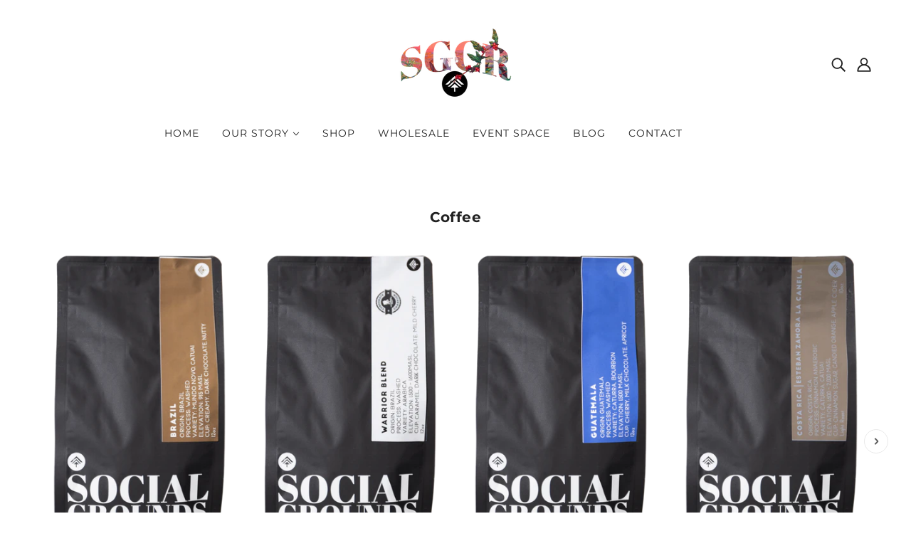

--- FILE ---
content_type: text/html; charset=utf-8
request_url: https://social-grounds-coffee.myshopify.com/collections/all
body_size: 39138
content:















<!doctype html>
<html class="no-js" lang="en" dir="ltr">
  <head>


    <!-- Blockshop Theme - Version 8.0.1 by Troop Themes - https://troopthemes.com/ -->

    <meta charset="UTF-8">
    <meta http-equiv="X-UA-Compatible" content="IE=edge,chrome=1">
    <meta name="viewport" content="width=device-width, initial-scale=1.0, maximum-scale=5.0">
    

    <link rel="preconnect" href="https://cdn.shopify.com">
    <link rel="preconnect" href="https://fonts.shopifycdn.com">
    <link rel="preconnect" href="https://monorail-edge.shopifysvc.com">

    <link rel="preload" href="//social-grounds-coffee.myshopify.com/cdn/shop/t/9/assets/theme--critical.css?v=113052952526988785631638800641" as="style">
    <link rel="preload" href="//social-grounds-coffee.myshopify.com/cdn/shop/t/9/assets/theme--async.css?v=102160794765465502921638800641" as="style">
    <link rel="preload" href="//social-grounds-coffee.myshopify.com/cdn/shop/t/9/assets/lazysizes.min.js?v=153528224177489928921638800618" as="script">
    <link rel="preload" href="//social-grounds-coffee.myshopify.com/cdn/shop/t/9/assets/theme.js?v=43666861434789019191638800626" as="script"><link rel="canonical" href="https://social-grounds-coffee.myshopify.com/collections/all">
      <link rel="shortcut icon" href="//social-grounds-coffee.myshopify.com/cdn/shop/files/Favi_32x.jpg?v=1634917456" type="image/png">
      <link rel="apple-touch-icon" href="//social-grounds-coffee.myshopify.com/cdn/shop/files/Favi_180x.jpg?v=1634917456">
    

    
      <title>Products | Social Grounds Coffee Roasters</title>
    



  <meta property="og:type" content="website">
  <meta property="og:title" content="Products">





<meta property="og:url" content="https://social-grounds-coffee.myshopify.com/collections/all">
<meta property="og:site_name" content="Social Grounds Coffee Roasters">
<meta property="og:description" content="We are a Veteran owned, roasted, and supported Speciality Coffee Roaster and Shop in Jacksonville, FL. Purchases at Social Grounds go to a project in Jacksonville to employ and empower transitioning Veterans.">



<meta name="twitter:card" content="summary">
<meta name="twitter:description" content="We are a Veteran owned, roasted, and supported Speciality Coffee Roaster and Shop in Jacksonville, FL. Purchases at Social Grounds go to a project in Jacksonville to employ and empower transitioning Veterans.">


  <meta name="twitter:title" content="Products">

  
    <meta
      property="twitter:image"
      content="https://social-grounds-coffee.myshopify.com/cdn/shop/files/LOGO1_480x.png?v=1637034821"
    >
  

<style>@font-face {
  font-family: Montserrat;
  font-weight: 700;
  font-style: normal;
  font-display: swap;
  src: url("//social-grounds-coffee.myshopify.com/cdn/fonts/montserrat/montserrat_n7.3c434e22befd5c18a6b4afadb1e3d77c128c7939.woff2") format("woff2"),
       url("//social-grounds-coffee.myshopify.com/cdn/fonts/montserrat/montserrat_n7.5d9fa6e2cae713c8fb539a9876489d86207fe957.woff") format("woff");
}
@font-face {
  font-family: Montserrat;
  font-weight: 400;
  font-style: normal;
  font-display: swap;
  src: url("//social-grounds-coffee.myshopify.com/cdn/fonts/montserrat/montserrat_n4.81949fa0ac9fd2021e16436151e8eaa539321637.woff2") format("woff2"),
       url("//social-grounds-coffee.myshopify.com/cdn/fonts/montserrat/montserrat_n4.a6c632ca7b62da89c3594789ba828388aac693fe.woff") format("woff");
}
@font-face {
  font-family: Montserrat;
  font-weight: 400;
  font-style: normal;
  font-display: swap;
  src: url("//social-grounds-coffee.myshopify.com/cdn/fonts/montserrat/montserrat_n4.81949fa0ac9fd2021e16436151e8eaa539321637.woff2") format("woff2"),
       url("//social-grounds-coffee.myshopify.com/cdn/fonts/montserrat/montserrat_n4.a6c632ca7b62da89c3594789ba828388aac693fe.woff") format("woff");
}
@font-face {
  font-family: Montserrat;
  font-weight: 700;
  font-style: normal;
  font-display: swap;
  src: url("//social-grounds-coffee.myshopify.com/cdn/fonts/montserrat/montserrat_n7.3c434e22befd5c18a6b4afadb1e3d77c128c7939.woff2") format("woff2"),
       url("//social-grounds-coffee.myshopify.com/cdn/fonts/montserrat/montserrat_n7.5d9fa6e2cae713c8fb539a9876489d86207fe957.woff") format("woff");
}
@font-face {
  font-family: Montserrat;
  font-weight: 500;
  font-style: normal;
  font-display: swap;
  src: url("//social-grounds-coffee.myshopify.com/cdn/fonts/montserrat/montserrat_n5.07ef3781d9c78c8b93c98419da7ad4fbeebb6635.woff2") format("woff2"),
       url("//social-grounds-coffee.myshopify.com/cdn/fonts/montserrat/montserrat_n5.adf9b4bd8b0e4f55a0b203cdd84512667e0d5e4d.woff") format("woff");
}
@font-face {
  font-family: Montserrat;
  font-weight: 700;
  font-style: normal;
  font-display: swap;
  src: url("//social-grounds-coffee.myshopify.com/cdn/fonts/montserrat/montserrat_n7.3c434e22befd5c18a6b4afadb1e3d77c128c7939.woff2") format("woff2"),
       url("//social-grounds-coffee.myshopify.com/cdn/fonts/montserrat/montserrat_n7.5d9fa6e2cae713c8fb539a9876489d86207fe957.woff") format("woff");
}
@font-face {
  font-family: Montserrat;
  font-weight: 500;
  font-style: italic;
  font-display: swap;
  src: url("//social-grounds-coffee.myshopify.com/cdn/fonts/montserrat/montserrat_i5.d3a783eb0cc26f2fda1e99d1dfec3ebaea1dc164.woff2") format("woff2"),
       url("//social-grounds-coffee.myshopify.com/cdn/fonts/montserrat/montserrat_i5.76d414ea3d56bb79ef992a9c62dce2e9063bc062.woff") format("woff");
}
@font-face {
  font-family: Montserrat;
  font-weight: 700;
  font-style: italic;
  font-display: swap;
  src: url("//social-grounds-coffee.myshopify.com/cdn/fonts/montserrat/montserrat_i7.a0d4a463df4f146567d871890ffb3c80408e7732.woff2") format("woff2"),
       url("//social-grounds-coffee.myshopify.com/cdn/fonts/montserrat/montserrat_i7.f6ec9f2a0681acc6f8152c40921d2a4d2e1a2c78.woff") format("woff");
}
</style>

<style>
  :root {
    --font--featured-heading--size: 24px;
    --font--section-heading--size: 20px;
    --font--block-heading--size: 16px;
    --font--heading--uppercase: normal;
    --font--paragraph--size: 18px;

    --font--heading--family: Montserrat, sans-serif;
    --font--heading--weight: 700;
    --font--heading--normal-weight: 400;
    --font--heading--style: normal;

    --font--accent--family: Montserrat, sans-serif;
    --font--accent--weight: 400;
    --font--accent--style: normal;
    --font--accent--size: 14px;

    --font--paragraph--family: Montserrat, sans-serif;
    --font--paragraph--weight: 500;
    --font--paragraph--style: normal;
    --font--bolder-paragraph--weight: 700;
  }
</style><style>
  :root {
    --image--popup: url('//social-grounds-coffee.myshopify.com/cdn/shopifycloud/storefront/assets/no-image-2048-a2addb12_1200x.gif');

    --color--accent: #ffffff;
    --bg-color--light: #f7f7f7;
    --bg-color--dark: #222222;
    --color-text: #212121;
    --color-page-bg: #ffffff;
    --color-badge-bdr: rgba(33, 33, 33, 0.05);
    --color-border: #e0e0e0;
    --color-button: #ffffff;
    --color-button-bg: #212121;
    --color--body--light: #515151;
    --color--alternative: #ffffff;
    --color-header: #212121;
    --color-header-bg: #ffffff;
    --color-header-bg--transparent: rgba(255, 255, 255, 0);
    --color-header-bg--opaque: rgba(255, 255, 255, 0.95);
    --color-menubar: #212121;
    --color-cart: #272727;
    --color--footer: #212121;
    --bg-color--footer: #ffffff;
    --color-slider-caption: #212121;
    --color-slider-caption-bg: #ffffff;
    --color-slider-button: #ffffff;
    --color-slider-button-bg: #212121;
    --color-slider-button-hover-bg: ;
    --color-slider-nav: #212121;
    --color-product-slider-bg: ;
    --color-featured-promo-bg: ;
    --color-social-feed-bg: ;
    --color-tabs: #f7f7f7;

    /* shop pay */
    --payment-terms-background-color: #ffffff;
  }
</style><script>
  var theme = theme || {};
  theme.assets = theme.assets || {};
  theme.carousels = theme.carousels || {};
  theme.classes = theme.classes || {};
  theme.local_storage = theme.local_storage || {};
  theme.partials = theme.partials || {};
  theme.popup = theme.popup || {};
  theme.scripts = theme.scripts || {};
  theme.settings = theme.settings || {};
  theme.shop = theme.shop || {};
  theme.swatches = theme.swatches || {};
  theme.translations = theme.translations || {};
  theme.urls = theme.urls || {};

  theme.assets.swipe = '//social-grounds-coffee.myshopify.com/cdn/shop/t/9/assets/swipe-listener.min.js?v=123039615894270182531638800624';
  theme.assets.masonry = '//social-grounds-coffee.myshopify.com/cdn/shop/t/9/assets/masonry.min.js?v=153413113355937702121638800619';
  theme.assets.stylesheet = '//social-grounds-coffee.myshopify.com/cdn/shop/t/9/assets/theme--async.css?v=102160794765465502921638800641';

  theme.scripts.collapsible_tab = false;

  theme.local_storage.cart_items = 'blockshop_cart_items';
  theme.local_storage.collection_view = 'blockshop_collection_view';
  theme.local_storage.recent_products = 'blockshop_recently_viewed_storage';
  theme.local_storage.popup = 'blockshop_popup_storage';

  theme.popup.enabled = false;
  theme.popup.test_mode = false;
  theme.popup.newsletter_enabled = true;
  theme.popup.social_icons_enabled = true;
  theme.popup.show_image_enabled = '' > 0 ? true : false;
  theme.popup.image_link = '';
  theme.popup.seconds_until = 3;
  theme.popup.page_content = '';
  theme.popup.days_until = '7';

  theme.settings.cart_type = 'drawer';
  theme.settings.hover_image_enabled = 'false' == 'true';
  theme.settings.quick_add = 'true' == 'true';

  theme.shop.money_format = "${{amount}}";
  theme.shop.scroll_to_active_item = true;

  theme.translations.add_to_cart = 'Add to Cart';
  theme.translations.newsletter_email_blank = 'Email field is blank';
  theme.translations.out_of_stock = 'Out of stock';
  theme.translations.sale = 'Sale';
  theme.translations.size_chart_label = 'Size chart';
  theme.translations.unavailable = 'Unavailable';
  theme.translations.low_in_stock = {
    one: 'Only 1 item left',
    other: 'Only 2 items left'
  };

  theme.urls.all_products_collection = '/collections/all';
  theme.urls.cart = '/cart';
  theme.urls.cart_add = '/cart/add';
  theme.urls.cart_change = '/cart/change';
  theme.urls.product_recommendations = '/recommendations/products';
  theme.urls.search = '/search';
  theme.urls.shop = 'https://social-grounds-coffee.myshopify.com';

  
    theme.urls.root = '';
  

  





  // LazySizes
  window.lazySizesConfig = window.lazySizesConfig || {};
  window.lazySizesConfig.expand = 1200;
  window.lazySizesConfig.loadMode = 3;
  window.lazySizesConfig.ricTimeout = 50;
</script><link href="//social-grounds-coffee.myshopify.com/cdn/shop/t/9/assets/theme--critical.css?v=113052952526988785631638800641" rel="stylesheet" media="all"/>
    <link
      href="//social-grounds-coffee.myshopify.com/cdn/shop/t/9/assets/theme--async.css?v=102160794765465502921638800641"
      rel="stylesheet"
      media="print"
      onload="this.media='all';onLoadStylesheet()"
    >

    <style>
      

    </style>

    <script src="//social-grounds-coffee.myshopify.com/cdn/shop/t/9/assets/lazysizes.min.js?v=153528224177489928921638800618" async="async"></script>
    <script src="//social-grounds-coffee.myshopify.com/cdn/shop/t/9/assets/theme.js?v=43666861434789019191638800626" defer="defer"></script>

    

    
  <script>window.performance && window.performance.mark && window.performance.mark('shopify.content_for_header.start');</script><meta id="shopify-digital-wallet" name="shopify-digital-wallet" content="/55029072093/digital_wallets/dialog">
<meta name="shopify-checkout-api-token" content="23441af90ff97ca30a1f0bcd8f675353">
<link rel="alternate" type="application/atom+xml" title="Feed" href="/collections/all.atom" />
<script async="async" src="/checkouts/internal/preloads.js?locale=en-US"></script>
<link rel="preconnect" href="https://shop.app" crossorigin="anonymous">
<script async="async" src="https://shop.app/checkouts/internal/preloads.js?locale=en-US&shop_id=55029072093" crossorigin="anonymous"></script>
<script id="apple-pay-shop-capabilities" type="application/json">{"shopId":55029072093,"countryCode":"US","currencyCode":"USD","merchantCapabilities":["supports3DS"],"merchantId":"gid:\/\/shopify\/Shop\/55029072093","merchantName":"Social Grounds Coffee Roasters","requiredBillingContactFields":["postalAddress","email"],"requiredShippingContactFields":["postalAddress","email"],"shippingType":"shipping","supportedNetworks":["visa","masterCard","amex","discover","elo","jcb"],"total":{"type":"pending","label":"Social Grounds Coffee Roasters","amount":"1.00"},"shopifyPaymentsEnabled":true,"supportsSubscriptions":true}</script>
<script id="shopify-features" type="application/json">{"accessToken":"23441af90ff97ca30a1f0bcd8f675353","betas":["rich-media-storefront-analytics"],"domain":"social-grounds-coffee.myshopify.com","predictiveSearch":true,"shopId":55029072093,"locale":"en"}</script>
<script>var Shopify = Shopify || {};
Shopify.shop = "social-grounds-coffee.myshopify.com";
Shopify.locale = "en";
Shopify.currency = {"active":"USD","rate":"1.0"};
Shopify.country = "US";
Shopify.theme = {"name":"BlockShop Dec5 Official","id":129310130397,"schema_name":"Blockshop","schema_version":"8.0.1","theme_store_id":606,"role":"main"};
Shopify.theme.handle = "null";
Shopify.theme.style = {"id":null,"handle":null};
Shopify.cdnHost = "social-grounds-coffee.myshopify.com/cdn";
Shopify.routes = Shopify.routes || {};
Shopify.routes.root = "/";</script>
<script type="module">!function(o){(o.Shopify=o.Shopify||{}).modules=!0}(window);</script>
<script>!function(o){function n(){var o=[];function n(){o.push(Array.prototype.slice.apply(arguments))}return n.q=o,n}var t=o.Shopify=o.Shopify||{};t.loadFeatures=n(),t.autoloadFeatures=n()}(window);</script>
<script>
  window.ShopifyPay = window.ShopifyPay || {};
  window.ShopifyPay.apiHost = "shop.app\/pay";
  window.ShopifyPay.redirectState = null;
</script>
<script id="shop-js-analytics" type="application/json">{"pageType":"collection"}</script>
<script defer="defer" async type="module" src="//social-grounds-coffee.myshopify.com/cdn/shopifycloud/shop-js/modules/v2/client.init-shop-cart-sync_BT-GjEfc.en.esm.js"></script>
<script defer="defer" async type="module" src="//social-grounds-coffee.myshopify.com/cdn/shopifycloud/shop-js/modules/v2/chunk.common_D58fp_Oc.esm.js"></script>
<script defer="defer" async type="module" src="//social-grounds-coffee.myshopify.com/cdn/shopifycloud/shop-js/modules/v2/chunk.modal_xMitdFEc.esm.js"></script>
<script type="module">
  await import("//social-grounds-coffee.myshopify.com/cdn/shopifycloud/shop-js/modules/v2/client.init-shop-cart-sync_BT-GjEfc.en.esm.js");
await import("//social-grounds-coffee.myshopify.com/cdn/shopifycloud/shop-js/modules/v2/chunk.common_D58fp_Oc.esm.js");
await import("//social-grounds-coffee.myshopify.com/cdn/shopifycloud/shop-js/modules/v2/chunk.modal_xMitdFEc.esm.js");

  window.Shopify.SignInWithShop?.initShopCartSync?.({"fedCMEnabled":true,"windoidEnabled":true});

</script>
<script defer="defer" async type="module" src="//social-grounds-coffee.myshopify.com/cdn/shopifycloud/shop-js/modules/v2/client.payment-terms_Ci9AEqFq.en.esm.js"></script>
<script defer="defer" async type="module" src="//social-grounds-coffee.myshopify.com/cdn/shopifycloud/shop-js/modules/v2/chunk.common_D58fp_Oc.esm.js"></script>
<script defer="defer" async type="module" src="//social-grounds-coffee.myshopify.com/cdn/shopifycloud/shop-js/modules/v2/chunk.modal_xMitdFEc.esm.js"></script>
<script type="module">
  await import("//social-grounds-coffee.myshopify.com/cdn/shopifycloud/shop-js/modules/v2/client.payment-terms_Ci9AEqFq.en.esm.js");
await import("//social-grounds-coffee.myshopify.com/cdn/shopifycloud/shop-js/modules/v2/chunk.common_D58fp_Oc.esm.js");
await import("//social-grounds-coffee.myshopify.com/cdn/shopifycloud/shop-js/modules/v2/chunk.modal_xMitdFEc.esm.js");

  
</script>
<script>
  window.Shopify = window.Shopify || {};
  if (!window.Shopify.featureAssets) window.Shopify.featureAssets = {};
  window.Shopify.featureAssets['shop-js'] = {"shop-cart-sync":["modules/v2/client.shop-cart-sync_DZOKe7Ll.en.esm.js","modules/v2/chunk.common_D58fp_Oc.esm.js","modules/v2/chunk.modal_xMitdFEc.esm.js"],"init-fed-cm":["modules/v2/client.init-fed-cm_B6oLuCjv.en.esm.js","modules/v2/chunk.common_D58fp_Oc.esm.js","modules/v2/chunk.modal_xMitdFEc.esm.js"],"shop-cash-offers":["modules/v2/client.shop-cash-offers_D2sdYoxE.en.esm.js","modules/v2/chunk.common_D58fp_Oc.esm.js","modules/v2/chunk.modal_xMitdFEc.esm.js"],"shop-login-button":["modules/v2/client.shop-login-button_QeVjl5Y3.en.esm.js","modules/v2/chunk.common_D58fp_Oc.esm.js","modules/v2/chunk.modal_xMitdFEc.esm.js"],"pay-button":["modules/v2/client.pay-button_DXTOsIq6.en.esm.js","modules/v2/chunk.common_D58fp_Oc.esm.js","modules/v2/chunk.modal_xMitdFEc.esm.js"],"shop-button":["modules/v2/client.shop-button_DQZHx9pm.en.esm.js","modules/v2/chunk.common_D58fp_Oc.esm.js","modules/v2/chunk.modal_xMitdFEc.esm.js"],"avatar":["modules/v2/client.avatar_BTnouDA3.en.esm.js"],"init-windoid":["modules/v2/client.init-windoid_CR1B-cfM.en.esm.js","modules/v2/chunk.common_D58fp_Oc.esm.js","modules/v2/chunk.modal_xMitdFEc.esm.js"],"init-shop-for-new-customer-accounts":["modules/v2/client.init-shop-for-new-customer-accounts_C_vY_xzh.en.esm.js","modules/v2/client.shop-login-button_QeVjl5Y3.en.esm.js","modules/v2/chunk.common_D58fp_Oc.esm.js","modules/v2/chunk.modal_xMitdFEc.esm.js"],"init-shop-email-lookup-coordinator":["modules/v2/client.init-shop-email-lookup-coordinator_BI7n9ZSv.en.esm.js","modules/v2/chunk.common_D58fp_Oc.esm.js","modules/v2/chunk.modal_xMitdFEc.esm.js"],"init-shop-cart-sync":["modules/v2/client.init-shop-cart-sync_BT-GjEfc.en.esm.js","modules/v2/chunk.common_D58fp_Oc.esm.js","modules/v2/chunk.modal_xMitdFEc.esm.js"],"shop-toast-manager":["modules/v2/client.shop-toast-manager_DiYdP3xc.en.esm.js","modules/v2/chunk.common_D58fp_Oc.esm.js","modules/v2/chunk.modal_xMitdFEc.esm.js"],"init-customer-accounts":["modules/v2/client.init-customer-accounts_D9ZNqS-Q.en.esm.js","modules/v2/client.shop-login-button_QeVjl5Y3.en.esm.js","modules/v2/chunk.common_D58fp_Oc.esm.js","modules/v2/chunk.modal_xMitdFEc.esm.js"],"init-customer-accounts-sign-up":["modules/v2/client.init-customer-accounts-sign-up_iGw4briv.en.esm.js","modules/v2/client.shop-login-button_QeVjl5Y3.en.esm.js","modules/v2/chunk.common_D58fp_Oc.esm.js","modules/v2/chunk.modal_xMitdFEc.esm.js"],"shop-follow-button":["modules/v2/client.shop-follow-button_CqMgW2wH.en.esm.js","modules/v2/chunk.common_D58fp_Oc.esm.js","modules/v2/chunk.modal_xMitdFEc.esm.js"],"checkout-modal":["modules/v2/client.checkout-modal_xHeaAweL.en.esm.js","modules/v2/chunk.common_D58fp_Oc.esm.js","modules/v2/chunk.modal_xMitdFEc.esm.js"],"shop-login":["modules/v2/client.shop-login_D91U-Q7h.en.esm.js","modules/v2/chunk.common_D58fp_Oc.esm.js","modules/v2/chunk.modal_xMitdFEc.esm.js"],"lead-capture":["modules/v2/client.lead-capture_BJmE1dJe.en.esm.js","modules/v2/chunk.common_D58fp_Oc.esm.js","modules/v2/chunk.modal_xMitdFEc.esm.js"],"payment-terms":["modules/v2/client.payment-terms_Ci9AEqFq.en.esm.js","modules/v2/chunk.common_D58fp_Oc.esm.js","modules/v2/chunk.modal_xMitdFEc.esm.js"]};
</script>
<script>(function() {
  var isLoaded = false;
  function asyncLoad() {
    if (isLoaded) return;
    isLoaded = true;
    var urls = ["https:\/\/chimpstatic.com\/mcjs-connected\/js\/users\/c6e722f0f2ce78cb032bde05f\/2ed42992c95d8255ce0cede76.js?shop=social-grounds-coffee.myshopify.com","https:\/\/static.rechargecdn.com\/assets\/js\/widget.min.js?shop=social-grounds-coffee.myshopify.com","https:\/\/na.shgcdn3.com\/pixel-collector.js?shop=social-grounds-coffee.myshopify.com"];
    for (var i = 0; i < urls.length; i++) {
      var s = document.createElement('script');
      s.type = 'text/javascript';
      s.async = true;
      s.src = urls[i];
      var x = document.getElementsByTagName('script')[0];
      x.parentNode.insertBefore(s, x);
    }
  };
  if(window.attachEvent) {
    window.attachEvent('onload', asyncLoad);
  } else {
    window.addEventListener('load', asyncLoad, false);
  }
})();</script>
<script id="__st">var __st={"a":55029072093,"offset":-18000,"reqid":"59cdb396-7fc5-4789-9586-806f5661398a-1769085443","pageurl":"social-grounds-coffee.myshopify.com\/collections\/all","u":"328bf9a50171","p":"collection"};</script>
<script>window.ShopifyPaypalV4VisibilityTracking = true;</script>
<script id="captcha-bootstrap">!function(){'use strict';const t='contact',e='account',n='new_comment',o=[[t,t],['blogs',n],['comments',n],[t,'customer']],c=[[e,'customer_login'],[e,'guest_login'],[e,'recover_customer_password'],[e,'create_customer']],r=t=>t.map((([t,e])=>`form[action*='/${t}']:not([data-nocaptcha='true']) input[name='form_type'][value='${e}']`)).join(','),a=t=>()=>t?[...document.querySelectorAll(t)].map((t=>t.form)):[];function s(){const t=[...o],e=r(t);return a(e)}const i='password',u='form_key',d=['recaptcha-v3-token','g-recaptcha-response','h-captcha-response',i],f=()=>{try{return window.sessionStorage}catch{return}},m='__shopify_v',_=t=>t.elements[u];function p(t,e,n=!1){try{const o=window.sessionStorage,c=JSON.parse(o.getItem(e)),{data:r}=function(t){const{data:e,action:n}=t;return t[m]||n?{data:e,action:n}:{data:t,action:n}}(c);for(const[e,n]of Object.entries(r))t.elements[e]&&(t.elements[e].value=n);n&&o.removeItem(e)}catch(o){console.error('form repopulation failed',{error:o})}}const l='form_type',E='cptcha';function T(t){t.dataset[E]=!0}const w=window,h=w.document,L='Shopify',v='ce_forms',y='captcha';let A=!1;((t,e)=>{const n=(g='f06e6c50-85a8-45c8-87d0-21a2b65856fe',I='https://cdn.shopify.com/shopifycloud/storefront-forms-hcaptcha/ce_storefront_forms_captcha_hcaptcha.v1.5.2.iife.js',D={infoText:'Protected by hCaptcha',privacyText:'Privacy',termsText:'Terms'},(t,e,n)=>{const o=w[L][v],c=o.bindForm;if(c)return c(t,g,e,D).then(n);var r;o.q.push([[t,g,e,D],n]),r=I,A||(h.body.append(Object.assign(h.createElement('script'),{id:'captcha-provider',async:!0,src:r})),A=!0)});var g,I,D;w[L]=w[L]||{},w[L][v]=w[L][v]||{},w[L][v].q=[],w[L][y]=w[L][y]||{},w[L][y].protect=function(t,e){n(t,void 0,e),T(t)},Object.freeze(w[L][y]),function(t,e,n,w,h,L){const[v,y,A,g]=function(t,e,n){const i=e?o:[],u=t?c:[],d=[...i,...u],f=r(d),m=r(i),_=r(d.filter((([t,e])=>n.includes(e))));return[a(f),a(m),a(_),s()]}(w,h,L),I=t=>{const e=t.target;return e instanceof HTMLFormElement?e:e&&e.form},D=t=>v().includes(t);t.addEventListener('submit',(t=>{const e=I(t);if(!e)return;const n=D(e)&&!e.dataset.hcaptchaBound&&!e.dataset.recaptchaBound,o=_(e),c=g().includes(e)&&(!o||!o.value);(n||c)&&t.preventDefault(),c&&!n&&(function(t){try{if(!f())return;!function(t){const e=f();if(!e)return;const n=_(t);if(!n)return;const o=n.value;o&&e.removeItem(o)}(t);const e=Array.from(Array(32),(()=>Math.random().toString(36)[2])).join('');!function(t,e){_(t)||t.append(Object.assign(document.createElement('input'),{type:'hidden',name:u})),t.elements[u].value=e}(t,e),function(t,e){const n=f();if(!n)return;const o=[...t.querySelectorAll(`input[type='${i}']`)].map((({name:t})=>t)),c=[...d,...o],r={};for(const[a,s]of new FormData(t).entries())c.includes(a)||(r[a]=s);n.setItem(e,JSON.stringify({[m]:1,action:t.action,data:r}))}(t,e)}catch(e){console.error('failed to persist form',e)}}(e),e.submit())}));const S=(t,e)=>{t&&!t.dataset[E]&&(n(t,e.some((e=>e===t))),T(t))};for(const o of['focusin','change'])t.addEventListener(o,(t=>{const e=I(t);D(e)&&S(e,y())}));const B=e.get('form_key'),M=e.get(l),P=B&&M;t.addEventListener('DOMContentLoaded',(()=>{const t=y();if(P)for(const e of t)e.elements[l].value===M&&p(e,B);[...new Set([...A(),...v().filter((t=>'true'===t.dataset.shopifyCaptcha))])].forEach((e=>S(e,t)))}))}(h,new URLSearchParams(w.location.search),n,t,e,['guest_login'])})(!0,!0)}();</script>
<script integrity="sha256-4kQ18oKyAcykRKYeNunJcIwy7WH5gtpwJnB7kiuLZ1E=" data-source-attribution="shopify.loadfeatures" defer="defer" src="//social-grounds-coffee.myshopify.com/cdn/shopifycloud/storefront/assets/storefront/load_feature-a0a9edcb.js" crossorigin="anonymous"></script>
<script crossorigin="anonymous" defer="defer" src="//social-grounds-coffee.myshopify.com/cdn/shopifycloud/storefront/assets/shopify_pay/storefront-65b4c6d7.js?v=20250812"></script>
<script data-source-attribution="shopify.dynamic_checkout.dynamic.init">var Shopify=Shopify||{};Shopify.PaymentButton=Shopify.PaymentButton||{isStorefrontPortableWallets:!0,init:function(){window.Shopify.PaymentButton.init=function(){};var t=document.createElement("script");t.src="https://social-grounds-coffee.myshopify.com/cdn/shopifycloud/portable-wallets/latest/portable-wallets.en.js",t.type="module",document.head.appendChild(t)}};
</script>
<script data-source-attribution="shopify.dynamic_checkout.buyer_consent">
  function portableWalletsHideBuyerConsent(e){var t=document.getElementById("shopify-buyer-consent"),n=document.getElementById("shopify-subscription-policy-button");t&&n&&(t.classList.add("hidden"),t.setAttribute("aria-hidden","true"),n.removeEventListener("click",e))}function portableWalletsShowBuyerConsent(e){var t=document.getElementById("shopify-buyer-consent"),n=document.getElementById("shopify-subscription-policy-button");t&&n&&(t.classList.remove("hidden"),t.removeAttribute("aria-hidden"),n.addEventListener("click",e))}window.Shopify?.PaymentButton&&(window.Shopify.PaymentButton.hideBuyerConsent=portableWalletsHideBuyerConsent,window.Shopify.PaymentButton.showBuyerConsent=portableWalletsShowBuyerConsent);
</script>
<script>
  function portableWalletsCleanup(e){e&&e.src&&console.error("Failed to load portable wallets script "+e.src);var t=document.querySelectorAll("shopify-accelerated-checkout .shopify-payment-button__skeleton, shopify-accelerated-checkout-cart .wallet-cart-button__skeleton"),e=document.getElementById("shopify-buyer-consent");for(let e=0;e<t.length;e++)t[e].remove();e&&e.remove()}function portableWalletsNotLoadedAsModule(e){e instanceof ErrorEvent&&"string"==typeof e.message&&e.message.includes("import.meta")&&"string"==typeof e.filename&&e.filename.includes("portable-wallets")&&(window.removeEventListener("error",portableWalletsNotLoadedAsModule),window.Shopify.PaymentButton.failedToLoad=e,"loading"===document.readyState?document.addEventListener("DOMContentLoaded",window.Shopify.PaymentButton.init):window.Shopify.PaymentButton.init())}window.addEventListener("error",portableWalletsNotLoadedAsModule);
</script>

<script type="module" src="https://social-grounds-coffee.myshopify.com/cdn/shopifycloud/portable-wallets/latest/portable-wallets.en.js" onError="portableWalletsCleanup(this)" crossorigin="anonymous"></script>
<script nomodule>
  document.addEventListener("DOMContentLoaded", portableWalletsCleanup);
</script>

<link id="shopify-accelerated-checkout-styles" rel="stylesheet" media="screen" href="https://social-grounds-coffee.myshopify.com/cdn/shopifycloud/portable-wallets/latest/accelerated-checkout-backwards-compat.css" crossorigin="anonymous">
<style id="shopify-accelerated-checkout-cart">
        #shopify-buyer-consent {
  margin-top: 1em;
  display: inline-block;
  width: 100%;
}

#shopify-buyer-consent.hidden {
  display: none;
}

#shopify-subscription-policy-button {
  background: none;
  border: none;
  padding: 0;
  text-decoration: underline;
  font-size: inherit;
  cursor: pointer;
}

#shopify-subscription-policy-button::before {
  box-shadow: none;
}

      </style>

<script>window.performance && window.performance.mark && window.performance.mark('shopify.content_for_header.end');</script>
  





  <script type="text/javascript">
    
      window.__shgMoneyFormat = window.__shgMoneyFormat || {"USD":{"currency":"USD","currency_symbol":"$","currency_symbol_location":"left","decimal_places":2,"decimal_separator":".","thousands_separator":","}};
    
    window.__shgCurrentCurrencyCode = window.__shgCurrentCurrencyCode || {
      currency: "USD",
      currency_symbol: "$",
      decimal_separator: ".",
      thousands_separator: ",",
      decimal_places: 2,
      currency_symbol_location: "left"
    };
  </script>




<script type="text/javascript">
  
    window.SHG_CUSTOMER = null;
  
</script>










  
  

  










<meta property="og:image" content="https://cdn.shopify.com/s/files/1/0550/2907/2093/files/LOGO1.png?height=628&pad_color=fff&v=1637034821&width=1200" />
<meta property="og:image:secure_url" content="https://cdn.shopify.com/s/files/1/0550/2907/2093/files/LOGO1.png?height=628&pad_color=fff&v=1637034821&width=1200" />
<meta property="og:image:width" content="1200" />
<meta property="og:image:height" content="628" />
<link href="https://monorail-edge.shopifysvc.com" rel="dns-prefetch">
<script>(function(){if ("sendBeacon" in navigator && "performance" in window) {try {var session_token_from_headers = performance.getEntriesByType('navigation')[0].serverTiming.find(x => x.name == '_s').description;} catch {var session_token_from_headers = undefined;}var session_cookie_matches = document.cookie.match(/_shopify_s=([^;]*)/);var session_token_from_cookie = session_cookie_matches && session_cookie_matches.length === 2 ? session_cookie_matches[1] : "";var session_token = session_token_from_headers || session_token_from_cookie || "";function handle_abandonment_event(e) {var entries = performance.getEntries().filter(function(entry) {return /monorail-edge.shopifysvc.com/.test(entry.name);});if (!window.abandonment_tracked && entries.length === 0) {window.abandonment_tracked = true;var currentMs = Date.now();var navigation_start = performance.timing.navigationStart;var payload = {shop_id: 55029072093,url: window.location.href,navigation_start,duration: currentMs - navigation_start,session_token,page_type: "collection"};window.navigator.sendBeacon("https://monorail-edge.shopifysvc.com/v1/produce", JSON.stringify({schema_id: "online_store_buyer_site_abandonment/1.1",payload: payload,metadata: {event_created_at_ms: currentMs,event_sent_at_ms: currentMs}}));}}window.addEventListener('pagehide', handle_abandonment_event);}}());</script>
<script id="web-pixels-manager-setup">(function e(e,d,r,n,o){if(void 0===o&&(o={}),!Boolean(null===(a=null===(i=window.Shopify)||void 0===i?void 0:i.analytics)||void 0===a?void 0:a.replayQueue)){var i,a;window.Shopify=window.Shopify||{};var t=window.Shopify;t.analytics=t.analytics||{};var s=t.analytics;s.replayQueue=[],s.publish=function(e,d,r){return s.replayQueue.push([e,d,r]),!0};try{self.performance.mark("wpm:start")}catch(e){}var l=function(){var e={modern:/Edge?\/(1{2}[4-9]|1[2-9]\d|[2-9]\d{2}|\d{4,})\.\d+(\.\d+|)|Firefox\/(1{2}[4-9]|1[2-9]\d|[2-9]\d{2}|\d{4,})\.\d+(\.\d+|)|Chrom(ium|e)\/(9{2}|\d{3,})\.\d+(\.\d+|)|(Maci|X1{2}).+ Version\/(15\.\d+|(1[6-9]|[2-9]\d|\d{3,})\.\d+)([,.]\d+|)( \(\w+\)|)( Mobile\/\w+|) Safari\/|Chrome.+OPR\/(9{2}|\d{3,})\.\d+\.\d+|(CPU[ +]OS|iPhone[ +]OS|CPU[ +]iPhone|CPU IPhone OS|CPU iPad OS)[ +]+(15[._]\d+|(1[6-9]|[2-9]\d|\d{3,})[._]\d+)([._]\d+|)|Android:?[ /-](13[3-9]|1[4-9]\d|[2-9]\d{2}|\d{4,})(\.\d+|)(\.\d+|)|Android.+Firefox\/(13[5-9]|1[4-9]\d|[2-9]\d{2}|\d{4,})\.\d+(\.\d+|)|Android.+Chrom(ium|e)\/(13[3-9]|1[4-9]\d|[2-9]\d{2}|\d{4,})\.\d+(\.\d+|)|SamsungBrowser\/([2-9]\d|\d{3,})\.\d+/,legacy:/Edge?\/(1[6-9]|[2-9]\d|\d{3,})\.\d+(\.\d+|)|Firefox\/(5[4-9]|[6-9]\d|\d{3,})\.\d+(\.\d+|)|Chrom(ium|e)\/(5[1-9]|[6-9]\d|\d{3,})\.\d+(\.\d+|)([\d.]+$|.*Safari\/(?![\d.]+ Edge\/[\d.]+$))|(Maci|X1{2}).+ Version\/(10\.\d+|(1[1-9]|[2-9]\d|\d{3,})\.\d+)([,.]\d+|)( \(\w+\)|)( Mobile\/\w+|) Safari\/|Chrome.+OPR\/(3[89]|[4-9]\d|\d{3,})\.\d+\.\d+|(CPU[ +]OS|iPhone[ +]OS|CPU[ +]iPhone|CPU IPhone OS|CPU iPad OS)[ +]+(10[._]\d+|(1[1-9]|[2-9]\d|\d{3,})[._]\d+)([._]\d+|)|Android:?[ /-](13[3-9]|1[4-9]\d|[2-9]\d{2}|\d{4,})(\.\d+|)(\.\d+|)|Mobile Safari.+OPR\/([89]\d|\d{3,})\.\d+\.\d+|Android.+Firefox\/(13[5-9]|1[4-9]\d|[2-9]\d{2}|\d{4,})\.\d+(\.\d+|)|Android.+Chrom(ium|e)\/(13[3-9]|1[4-9]\d|[2-9]\d{2}|\d{4,})\.\d+(\.\d+|)|Android.+(UC? ?Browser|UCWEB|U3)[ /]?(15\.([5-9]|\d{2,})|(1[6-9]|[2-9]\d|\d{3,})\.\d+)\.\d+|SamsungBrowser\/(5\.\d+|([6-9]|\d{2,})\.\d+)|Android.+MQ{2}Browser\/(14(\.(9|\d{2,})|)|(1[5-9]|[2-9]\d|\d{3,})(\.\d+|))(\.\d+|)|K[Aa][Ii]OS\/(3\.\d+|([4-9]|\d{2,})\.\d+)(\.\d+|)/},d=e.modern,r=e.legacy,n=navigator.userAgent;return n.match(d)?"modern":n.match(r)?"legacy":"unknown"}(),u="modern"===l?"modern":"legacy",c=(null!=n?n:{modern:"",legacy:""})[u],f=function(e){return[e.baseUrl,"/wpm","/b",e.hashVersion,"modern"===e.buildTarget?"m":"l",".js"].join("")}({baseUrl:d,hashVersion:r,buildTarget:u}),m=function(e){var d=e.version,r=e.bundleTarget,n=e.surface,o=e.pageUrl,i=e.monorailEndpoint;return{emit:function(e){var a=e.status,t=e.errorMsg,s=(new Date).getTime(),l=JSON.stringify({metadata:{event_sent_at_ms:s},events:[{schema_id:"web_pixels_manager_load/3.1",payload:{version:d,bundle_target:r,page_url:o,status:a,surface:n,error_msg:t},metadata:{event_created_at_ms:s}}]});if(!i)return console&&console.warn&&console.warn("[Web Pixels Manager] No Monorail endpoint provided, skipping logging."),!1;try{return self.navigator.sendBeacon.bind(self.navigator)(i,l)}catch(e){}var u=new XMLHttpRequest;try{return u.open("POST",i,!0),u.setRequestHeader("Content-Type","text/plain"),u.send(l),!0}catch(e){return console&&console.warn&&console.warn("[Web Pixels Manager] Got an unhandled error while logging to Monorail."),!1}}}}({version:r,bundleTarget:l,surface:e.surface,pageUrl:self.location.href,monorailEndpoint:e.monorailEndpoint});try{o.browserTarget=l,function(e){var d=e.src,r=e.async,n=void 0===r||r,o=e.onload,i=e.onerror,a=e.sri,t=e.scriptDataAttributes,s=void 0===t?{}:t,l=document.createElement("script"),u=document.querySelector("head"),c=document.querySelector("body");if(l.async=n,l.src=d,a&&(l.integrity=a,l.crossOrigin="anonymous"),s)for(var f in s)if(Object.prototype.hasOwnProperty.call(s,f))try{l.dataset[f]=s[f]}catch(e){}if(o&&l.addEventListener("load",o),i&&l.addEventListener("error",i),u)u.appendChild(l);else{if(!c)throw new Error("Did not find a head or body element to append the script");c.appendChild(l)}}({src:f,async:!0,onload:function(){if(!function(){var e,d;return Boolean(null===(d=null===(e=window.Shopify)||void 0===e?void 0:e.analytics)||void 0===d?void 0:d.initialized)}()){var d=window.webPixelsManager.init(e)||void 0;if(d){var r=window.Shopify.analytics;r.replayQueue.forEach((function(e){var r=e[0],n=e[1],o=e[2];d.publishCustomEvent(r,n,o)})),r.replayQueue=[],r.publish=d.publishCustomEvent,r.visitor=d.visitor,r.initialized=!0}}},onerror:function(){return m.emit({status:"failed",errorMsg:"".concat(f," has failed to load")})},sri:function(e){var d=/^sha384-[A-Za-z0-9+/=]+$/;return"string"==typeof e&&d.test(e)}(c)?c:"",scriptDataAttributes:o}),m.emit({status:"loading"})}catch(e){m.emit({status:"failed",errorMsg:(null==e?void 0:e.message)||"Unknown error"})}}})({shopId: 55029072093,storefrontBaseUrl: "https://social-grounds-coffee.myshopify.com",extensionsBaseUrl: "https://extensions.shopifycdn.com/cdn/shopifycloud/web-pixels-manager",monorailEndpoint: "https://monorail-edge.shopifysvc.com/unstable/produce_batch",surface: "storefront-renderer",enabledBetaFlags: ["2dca8a86"],webPixelsConfigList: [{"id":"1087111389","configuration":"{\"site_id\":\"d1eb964c-e080-4b75-84f0-4e1a020658e3\",\"analytics_endpoint\":\"https:\\\/\\\/na.shgcdn3.com\"}","eventPayloadVersion":"v1","runtimeContext":"STRICT","scriptVersion":"695709fc3f146fa50a25299517a954f2","type":"APP","apiClientId":1158168,"privacyPurposes":["ANALYTICS","MARKETING","SALE_OF_DATA"],"dataSharingAdjustments":{"protectedCustomerApprovalScopes":["read_customer_personal_data"]}},{"id":"shopify-app-pixel","configuration":"{}","eventPayloadVersion":"v1","runtimeContext":"STRICT","scriptVersion":"0450","apiClientId":"shopify-pixel","type":"APP","privacyPurposes":["ANALYTICS","MARKETING"]},{"id":"shopify-custom-pixel","eventPayloadVersion":"v1","runtimeContext":"LAX","scriptVersion":"0450","apiClientId":"shopify-pixel","type":"CUSTOM","privacyPurposes":["ANALYTICS","MARKETING"]}],isMerchantRequest: false,initData: {"shop":{"name":"Social Grounds Coffee Roasters","paymentSettings":{"currencyCode":"USD"},"myshopifyDomain":"social-grounds-coffee.myshopify.com","countryCode":"US","storefrontUrl":"https:\/\/social-grounds-coffee.myshopify.com"},"customer":null,"cart":null,"checkout":null,"productVariants":[],"purchasingCompany":null},},"https://social-grounds-coffee.myshopify.com/cdn","fcfee988w5aeb613cpc8e4bc33m6693e112",{"modern":"","legacy":""},{"shopId":"55029072093","storefrontBaseUrl":"https:\/\/social-grounds-coffee.myshopify.com","extensionBaseUrl":"https:\/\/extensions.shopifycdn.com\/cdn\/shopifycloud\/web-pixels-manager","surface":"storefront-renderer","enabledBetaFlags":"[\"2dca8a86\"]","isMerchantRequest":"false","hashVersion":"fcfee988w5aeb613cpc8e4bc33m6693e112","publish":"custom","events":"[[\"page_viewed\",{}],[\"collection_viewed\",{\"collection\":{\"id\":\"\",\"title\":\"Products\",\"productVariants\":[{\"price\":{\"amount\":17.0,\"currencyCode\":\"USD\"},\"product\":{\"title\":\"BRAZIL\",\"vendor\":\"Social Grounds Coffee\",\"id\":\"7340184633565\",\"untranslatedTitle\":\"BRAZIL\",\"url\":\"\/products\/brazil\",\"type\":\"\"},\"id\":\"42160212115677\",\"image\":{\"src\":\"\/\/social-grounds-coffee.myshopify.com\/cdn\/shop\/products\/Brazil.png?v=1660101693\"},\"sku\":\"\",\"title\":\"12oz \/ Whole Bean\",\"untranslatedTitle\":\"12oz \/ Whole Bean\"},{\"price\":{\"amount\":24.0,\"currencyCode\":\"USD\"},\"product\":{\"title\":\"COSTA RICA | ESTABAN ZAMORA LA CANELA\",\"vendor\":\"Social Grounds Coffee\",\"id\":\"7928985977053\",\"untranslatedTitle\":\"COSTA RICA | ESTABAN ZAMORA LA CANELA\",\"url\":\"\/products\/costa-rica-estaban-zamora-la-canela\",\"type\":\"coffee\"},\"id\":\"43535596749021\",\"image\":{\"src\":\"\/\/social-grounds-coffee.myshopify.com\/cdn\/shop\/products\/zamora.png?v=1668475969\"},\"sku\":null,\"title\":\"10OZ \/ Auto Drip\",\"untranslatedTitle\":\"10OZ \/ Auto Drip\"},{\"price\":{\"amount\":17.0,\"currencyCode\":\"USD\"},\"product\":{\"title\":\"DECAF\",\"vendor\":\"Social Grounds Coffee\",\"id\":\"7819484102877\",\"untranslatedTitle\":\"DECAF\",\"url\":\"\/products\/decaf\",\"type\":\"\"},\"id\":\"43177904767197\",\"image\":{\"src\":\"\/\/social-grounds-coffee.myshopify.com\/cdn\/shop\/products\/Decaf.png?v=1660791637\"},\"sku\":null,\"title\":\"12oz \/ Auto drip\",\"untranslatedTitle\":\"12oz \/ Auto drip\"},{\"price\":{\"amount\":22.0,\"currencyCode\":\"USD\"},\"product\":{\"title\":\"ETHIOPIA\",\"vendor\":\"Social Grounds Coffee\",\"id\":\"7819496587485\",\"untranslatedTitle\":\"ETHIOPIA\",\"url\":\"\/products\/ethiopia\",\"type\":\"\"},\"id\":\"43177933111517\",\"image\":{\"src\":\"\/\/social-grounds-coffee.myshopify.com\/cdn\/shop\/products\/Ethiopia.png?v=1660791874\"},\"sku\":null,\"title\":\"10oz \/ Auto drip\",\"untranslatedTitle\":\"10oz \/ Auto drip\"},{\"price\":{\"amount\":17.0,\"currencyCode\":\"USD\"},\"product\":{\"title\":\"GUATEMALA\",\"vendor\":\"Social Grounds Coffee\",\"id\":\"7340184764637\",\"untranslatedTitle\":\"GUATEMALA\",\"url\":\"\/products\/columbia\",\"type\":\"\"},\"id\":\"42061916995805\",\"image\":{\"src\":\"\/\/social-grounds-coffee.myshopify.com\/cdn\/shop\/products\/Guatemala.png?v=1660102035\"},\"sku\":\"SQ7451270\",\"title\":\"12 oz \/ Whole bean\",\"untranslatedTitle\":\"12 oz \/ Whole bean\"},{\"price\":{\"amount\":22.0,\"currencyCode\":\"USD\"},\"product\":{\"title\":\"Matrix\",\"vendor\":\"Social Grounds Coffee\",\"id\":\"7340184699101\",\"untranslatedTitle\":\"Matrix\",\"url\":\"\/products\/decaf-colombia\",\"type\":\"\"},\"id\":\"42160225288413\",\"image\":{\"src\":\"\/\/social-grounds-coffee.myshopify.com\/cdn\/shop\/products\/Matrix.png?v=1660102122\"},\"sku\":\"SQ0274033\",\"title\":\"12oz \/ Auto Drip\",\"untranslatedTitle\":\"12oz \/ Auto Drip\"},{\"price\":{\"amount\":19.0,\"currencyCode\":\"USD\"},\"product\":{\"title\":\"NUTCRACKER\",\"vendor\":\"Social Grounds Coffee\",\"id\":\"8274241814749\",\"untranslatedTitle\":\"NUTCRACKER\",\"url\":\"\/products\/nutcracker\",\"type\":\"\"},\"id\":\"44290342289629\",\"image\":{\"src\":\"\/\/social-grounds-coffee.myshopify.com\/cdn\/shop\/files\/SGNutcrackershopifyphoto.png?v=1700502099\"},\"sku\":\"\",\"title\":\"12oz \/ Whole Bean\",\"untranslatedTitle\":\"12oz \/ Whole Bean\"},{\"price\":{\"amount\":24.0,\"currencyCode\":\"USD\"},\"product\":{\"title\":\"Panama - Natural\",\"vendor\":\"Social Grounds Coffee Roasters\",\"id\":\"7499239456989\",\"untranslatedTitle\":\"Panama - Natural\",\"url\":\"\/products\/ethiopian-natura-guji\",\"type\":\"coffee\"},\"id\":\"42179361046749\",\"image\":{\"src\":\"\/\/social-grounds-coffee.myshopify.com\/cdn\/shop\/products\/Panama.png?v=1660102166\"},\"sku\":\"\",\"title\":\"10oz \/ Pour Over\",\"untranslatedTitle\":\"10oz \/ Pour Over\"},{\"price\":{\"amount\":17.0,\"currencyCode\":\"USD\"},\"product\":{\"title\":\"The Notorious\",\"vendor\":\"Social Grounds Coffee\",\"id\":\"7340184994013\",\"untranslatedTitle\":\"The Notorious\",\"url\":\"\/products\/guatemala\",\"type\":\"\"},\"id\":\"42160260677853\",\"image\":{\"src\":\"\/\/social-grounds-coffee.myshopify.com\/cdn\/shop\/products\/The-Notorious.png?v=1660102212\"},\"sku\":\"SQ6214664\",\"title\":\"12OZ \/ Auto Drip\",\"untranslatedTitle\":\"12OZ \/ Auto Drip\"},{\"price\":{\"amount\":24.0,\"currencyCode\":\"USD\"},\"product\":{\"title\":\"UGANDA GAMATUI\",\"vendor\":\"Social Grounds Coffee\",\"id\":\"7928983322845\",\"untranslatedTitle\":\"UGANDA GAMATUI\",\"url\":\"\/products\/uganda-gamatui\",\"type\":\"coffee\"},\"id\":\"43535586853085\",\"image\":{\"src\":\"\/\/social-grounds-coffee.myshopify.com\/cdn\/shop\/products\/uganda.png?v=1668475831\"},\"sku\":null,\"title\":\"12OZ \/ Auto Drip\",\"untranslatedTitle\":\"12OZ \/ Auto Drip\"},{\"price\":{\"amount\":22.0,\"currencyCode\":\"USD\"},\"product\":{\"title\":\"WARRIOR BLEND\",\"vendor\":\"Social Grounds Coffee\",\"id\":\"7340185092317\",\"untranslatedTitle\":\"WARRIOR BLEND\",\"url\":\"\/products\/warrior-blend\",\"type\":\"\"},\"id\":\"42160282370269\",\"image\":{\"src\":\"\/\/social-grounds-coffee.myshopify.com\/cdn\/shop\/products\/Warrior.png?v=1660101035\"},\"sku\":\"SQ5363435\",\"title\":\"12 oz \/ Auto Drip\",\"untranslatedTitle\":\"12 oz \/ Auto Drip\"}]}}]]"});</script><script>
  window.ShopifyAnalytics = window.ShopifyAnalytics || {};
  window.ShopifyAnalytics.meta = window.ShopifyAnalytics.meta || {};
  window.ShopifyAnalytics.meta.currency = 'USD';
  var meta = {"products":[{"id":7340184633565,"gid":"gid:\/\/shopify\/Product\/7340184633565","vendor":"Social Grounds Coffee","type":"","handle":"brazil","variants":[{"id":42160212115677,"price":1700,"name":"BRAZIL - 12oz \/ Whole Bean","public_title":"12oz \/ Whole Bean","sku":""},{"id":42022364676317,"price":1700,"name":"BRAZIL - 12oz \/ Auto drip","public_title":"12oz \/ Auto drip","sku":"SQ3567838"},{"id":42160212050141,"price":1700,"name":"BRAZIL - 12oz \/ Espresso","public_title":"12oz \/ Espresso","sku":""},{"id":42160212082909,"price":1700,"name":"BRAZIL - 12oz \/ Pour Over","public_title":"12oz \/ Pour Over","sku":""},{"id":42160212213981,"price":7200,"name":"BRAZIL - 5lb \/ Whole Bean","public_title":"5lb \/ Whole Bean","sku":""},{"id":42022364741853,"price":7200,"name":"BRAZIL - 5lb \/ Auto drip","public_title":"5lb \/ Auto drip","sku":"SQ3567839"},{"id":42160212148445,"price":7200,"name":"BRAZIL - 5lb \/ Espresso","public_title":"5lb \/ Espresso","sku":""},{"id":42160212181213,"price":7200,"name":"BRAZIL - 5lb \/ Pour Over","public_title":"5lb \/ Pour Over","sku":""}],"remote":false},{"id":7928985977053,"gid":"gid:\/\/shopify\/Product\/7928985977053","vendor":"Social Grounds Coffee","type":"coffee","handle":"costa-rica-estaban-zamora-la-canela","variants":[{"id":43535596749021,"price":2400,"name":"COSTA RICA | ESTABAN ZAMORA LA CANELA - 10OZ \/ Auto Drip","public_title":"10OZ \/ Auto Drip","sku":null},{"id":43535596781789,"price":2400,"name":"COSTA RICA | ESTABAN ZAMORA LA CANELA - 10OZ \/ Espresso","public_title":"10OZ \/ Espresso","sku":null},{"id":43535596814557,"price":2400,"name":"COSTA RICA | ESTABAN ZAMORA LA CANELA - 10OZ \/ Pour Over","public_title":"10OZ \/ Pour Over","sku":null},{"id":43535596847325,"price":2400,"name":"COSTA RICA | ESTABAN ZAMORA LA CANELA - 10OZ \/ Whole Bean","public_title":"10OZ \/ Whole Bean","sku":null},{"id":43535596880093,"price":8000,"name":"COSTA RICA | ESTABAN ZAMORA LA CANELA - 5IB \/ Auto Drip","public_title":"5IB \/ Auto Drip","sku":null},{"id":43535596912861,"price":8000,"name":"COSTA RICA | ESTABAN ZAMORA LA CANELA - 5IB \/ Espresso","public_title":"5IB \/ Espresso","sku":null},{"id":43535596945629,"price":8000,"name":"COSTA RICA | ESTABAN ZAMORA LA CANELA - 5IB \/ Pour Over","public_title":"5IB \/ Pour Over","sku":null},{"id":43535596978397,"price":8000,"name":"COSTA RICA | ESTABAN ZAMORA LA CANELA - 5IB \/ Whole Bean","public_title":"5IB \/ Whole Bean","sku":null}],"remote":false},{"id":7819484102877,"gid":"gid:\/\/shopify\/Product\/7819484102877","vendor":"Social Grounds Coffee","type":"","handle":"decaf","variants":[{"id":43177904767197,"price":1700,"name":"DECAF - 12oz \/ Auto drip","public_title":"12oz \/ Auto drip","sku":null},{"id":43177904799965,"price":1700,"name":"DECAF - 12oz \/ Espresso","public_title":"12oz \/ Espresso","sku":null},{"id":43177904832733,"price":1700,"name":"DECAF - 12oz \/ Pour Over","public_title":"12oz \/ Pour Over","sku":null},{"id":43177904865501,"price":1700,"name":"DECAF - 12oz \/ Whole Bean","public_title":"12oz \/ Whole Bean","sku":null},{"id":43177904898269,"price":7200,"name":"DECAF - 5lb \/ Auto drip","public_title":"5lb \/ Auto drip","sku":null},{"id":43177904931037,"price":7200,"name":"DECAF - 5lb \/ Espresso","public_title":"5lb \/ Espresso","sku":null},{"id":43177904963805,"price":7200,"name":"DECAF - 5lb \/ Pour Over","public_title":"5lb \/ Pour Over","sku":null},{"id":43177904996573,"price":7200,"name":"DECAF - 5lb \/ Whole Bean","public_title":"5lb \/ Whole Bean","sku":null}],"remote":false},{"id":7819496587485,"gid":"gid:\/\/shopify\/Product\/7819496587485","vendor":"Social Grounds Coffee","type":"","handle":"ethiopia","variants":[{"id":43177933111517,"price":2200,"name":"ETHIOPIA - 10oz \/ Auto drip","public_title":"10oz \/ Auto drip","sku":null},{"id":43177933144285,"price":2200,"name":"ETHIOPIA - 10oz \/ Espresso","public_title":"10oz \/ Espresso","sku":null},{"id":43177933209821,"price":2200,"name":"ETHIOPIA - 10oz \/ Pour Over","public_title":"10oz \/ Pour Over","sku":null},{"id":43177933242589,"price":2200,"name":"ETHIOPIA - 10oz \/ Whole Bean","public_title":"10oz \/ Whole Bean","sku":null},{"id":43177933275357,"price":7200,"name":"ETHIOPIA - 5lb \/ Auto drip","public_title":"5lb \/ Auto drip","sku":null},{"id":43177933308125,"price":7200,"name":"ETHIOPIA - 5lb \/ Espresso","public_title":"5lb \/ Espresso","sku":null},{"id":43177933340893,"price":7200,"name":"ETHIOPIA - 5lb \/ Pour Over","public_title":"5lb \/ Pour Over","sku":null},{"id":43177933373661,"price":7200,"name":"ETHIOPIA - 5lb \/ Whole Bean","public_title":"5lb \/ Whole Bean","sku":null}],"remote":false},{"id":7340184764637,"gid":"gid:\/\/shopify\/Product\/7340184764637","vendor":"Social Grounds Coffee","type":"","handle":"columbia","variants":[{"id":42061916995805,"price":1700,"name":"GUATEMALA - 12 oz \/ Whole bean","public_title":"12 oz \/ Whole bean","sku":"SQ7451270"},{"id":42061917028573,"price":1700,"name":"GUATEMALA - 12 oz \/ Pour Over","public_title":"12 oz \/ Pour Over","sku":"SQ7451271"},{"id":42061917061341,"price":1700,"name":"GUATEMALA - 12 oz \/ Auto Drip","public_title":"12 oz \/ Auto Drip","sku":"SQ7451272"},{"id":42061917094109,"price":1700,"name":"GUATEMALA - 12 oz \/ Espresso","public_title":"12 oz \/ Espresso","sku":"SQ7451273"},{"id":42160219193565,"price":1600,"name":"GUATEMALA - 5lb \/ Whole bean","public_title":"5lb \/ Whole bean","sku":""},{"id":42160219226333,"price":1600,"name":"GUATEMALA - 5lb \/ Pour Over","public_title":"5lb \/ Pour Over","sku":""},{"id":42160219259101,"price":1600,"name":"GUATEMALA - 5lb \/ Auto Drip","public_title":"5lb \/ Auto Drip","sku":""},{"id":42160219291869,"price":1600,"name":"GUATEMALA - 5lb \/ Espresso","public_title":"5lb \/ Espresso","sku":""}],"remote":false},{"id":7340184699101,"gid":"gid:\/\/shopify\/Product\/7340184699101","vendor":"Social Grounds Coffee","type":"","handle":"decaf-colombia","variants":[{"id":42160225288413,"price":2200,"name":"Matrix - 12oz \/ Auto Drip","public_title":"12oz \/ Auto Drip","sku":"SQ0274033"},{"id":42160225321181,"price":2200,"name":"Matrix - 12oz \/ Espresso","public_title":"12oz \/ Espresso","sku":"SQ0274034"},{"id":42160225353949,"price":2200,"name":"Matrix - 12oz \/ Pour Over","public_title":"12oz \/ Pour Over","sku":"SQ0274035"},{"id":42160225386717,"price":2200,"name":"Matrix - 12oz \/ Whole Bean","public_title":"12oz \/ Whole Bean","sku":"SQ0274036"},{"id":42160225419485,"price":7500,"name":"Matrix - 5lb \/ Auto Drip","public_title":"5lb \/ Auto Drip","sku":"SQ0274037"},{"id":42160225452253,"price":7500,"name":"Matrix - 5lb \/ Espresso","public_title":"5lb \/ Espresso","sku":"SQ0274038"},{"id":42160225485021,"price":7500,"name":"Matrix - 5lb \/ Pour Over","public_title":"5lb \/ Pour Over","sku":"SQ0274039"},{"id":42160225517789,"price":7500,"name":"Matrix - 5lb \/ Whole Bean","public_title":"5lb \/ Whole Bean","sku":"SQ0274040"}],"remote":false},{"id":8274241814749,"gid":"gid:\/\/shopify\/Product\/8274241814749","vendor":"Social Grounds Coffee","type":"","handle":"nutcracker","variants":[{"id":44290342289629,"price":1900,"name":"NUTCRACKER - 12oz \/ Whole Bean","public_title":"12oz \/ Whole Bean","sku":""},{"id":44290342355165,"price":1900,"name":"NUTCRACKER - 12oz \/ Auto Drip","public_title":"12oz \/ Auto Drip","sku":""},{"id":44290342387933,"price":1900,"name":"NUTCRACKER - 12oz \/ Espresso","public_title":"12oz \/ Espresso","sku":""},{"id":44290342420701,"price":1900,"name":"NUTCRACKER - 12oz \/ Pour Over","public_title":"12oz \/ Pour Over","sku":""},{"id":44290342453469,"price":1900,"name":"NUTCRACKER - 5lb \/ Whole Bean","public_title":"5lb \/ Whole Bean","sku":""},{"id":44290342486237,"price":1900,"name":"NUTCRACKER - 5lb \/ Auto Drip","public_title":"5lb \/ Auto Drip","sku":""},{"id":44290342519005,"price":1900,"name":"NUTCRACKER - 5lb \/ Espresso","public_title":"5lb \/ Espresso","sku":""},{"id":44290342551773,"price":1900,"name":"NUTCRACKER - 5lb \/ Pour Over","public_title":"5lb \/ Pour Over","sku":""}],"remote":false},{"id":7499239456989,"gid":"gid:\/\/shopify\/Product\/7499239456989","vendor":"Social Grounds Coffee Roasters","type":"coffee","handle":"ethiopian-natura-guji","variants":[{"id":42179361046749,"price":2400,"name":"Panama - Natural - 10oz \/ Pour Over","public_title":"10oz \/ Pour Over","sku":""},{"id":42179361079517,"price":2400,"name":"Panama - Natural - 10oz \/ Espresso","public_title":"10oz \/ Espresso","sku":""},{"id":42179361112285,"price":2400,"name":"Panama - Natural - 10oz \/ Auto Drip","public_title":"10oz \/ Auto Drip","sku":""},{"id":42179361145053,"price":2400,"name":"Panama - Natural - 10oz \/ Whole Bean","public_title":"10oz \/ Whole Bean","sku":""},{"id":42179361177821,"price":8000,"name":"Panama - Natural - 5lb \/ Pour Over","public_title":"5lb \/ Pour Over","sku":""},{"id":42179361210589,"price":8000,"name":"Panama - Natural - 5lb \/ Espresso","public_title":"5lb \/ Espresso","sku":""},{"id":42179361243357,"price":8000,"name":"Panama - Natural - 5lb \/ Auto Drip","public_title":"5lb \/ Auto Drip","sku":""},{"id":42179361276125,"price":8000,"name":"Panama - Natural - 5lb \/ Whole Bean","public_title":"5lb \/ Whole Bean","sku":""}],"remote":false},{"id":7340184994013,"gid":"gid:\/\/shopify\/Product\/7340184994013","vendor":"Social Grounds Coffee","type":"","handle":"guatemala","variants":[{"id":42160260677853,"price":1700,"name":"The Notorious - 12OZ \/ Auto Drip","public_title":"12OZ \/ Auto Drip","sku":"SQ6214664"},{"id":42160260710621,"price":1700,"name":"The Notorious - 12OZ \/ Pour Over","public_title":"12OZ \/ Pour Over","sku":"SQ6214665"},{"id":42160260743389,"price":1700,"name":"The Notorious - 12OZ \/ Espresso","public_title":"12OZ \/ Espresso","sku":"SQ6214666"},{"id":42160260776157,"price":1700,"name":"The Notorious - 12OZ \/ Whole Bean","public_title":"12OZ \/ Whole Bean","sku":"SQ6214667"},{"id":42160260808925,"price":7500,"name":"The Notorious - 5LB \/ Auto Drip","public_title":"5LB \/ Auto Drip","sku":"SQ6214668"},{"id":42160260841693,"price":7500,"name":"The Notorious - 5LB \/ Pour Over","public_title":"5LB \/ Pour Over","sku":"SQ6214669"},{"id":42160260874461,"price":7500,"name":"The Notorious - 5LB \/ Espresso","public_title":"5LB \/ Espresso","sku":"SQ6214670"},{"id":42160260907229,"price":7500,"name":"The Notorious - 5LB \/ Whole Bean","public_title":"5LB \/ Whole Bean","sku":"SQ6214671"}],"remote":false},{"id":7928983322845,"gid":"gid:\/\/shopify\/Product\/7928983322845","vendor":"Social Grounds Coffee","type":"coffee","handle":"uganda-gamatui","variants":[{"id":43535586853085,"price":2400,"name":"UGANDA GAMATUI - 12OZ \/ Auto Drip","public_title":"12OZ \/ Auto Drip","sku":null},{"id":43535586885853,"price":2400,"name":"UGANDA GAMATUI - 12OZ \/ Espresso","public_title":"12OZ \/ Espresso","sku":null},{"id":43535586918621,"price":2400,"name":"UGANDA GAMATUI - 12OZ \/ Pour Over","public_title":"12OZ \/ Pour Over","sku":null},{"id":43535586951389,"price":2400,"name":"UGANDA GAMATUI - 12OZ \/ Whole Bean","public_title":"12OZ \/ Whole Bean","sku":null},{"id":43535586984157,"price":8000,"name":"UGANDA GAMATUI - 5IB \/ Auto Drip","public_title":"5IB \/ Auto Drip","sku":null},{"id":43535587016925,"price":8000,"name":"UGANDA GAMATUI - 5IB \/ Espresso","public_title":"5IB \/ Espresso","sku":null},{"id":43535587049693,"price":8000,"name":"UGANDA GAMATUI - 5IB \/ Pour Over","public_title":"5IB \/ Pour Over","sku":null},{"id":43535587082461,"price":8000,"name":"UGANDA GAMATUI - 5IB \/ Whole Bean","public_title":"5IB \/ Whole Bean","sku":null}],"remote":false},{"id":7340185092317,"gid":"gid:\/\/shopify\/Product\/7340185092317","vendor":"Social Grounds Coffee","type":"","handle":"warrior-blend","variants":[{"id":42160282370269,"price":2200,"name":"WARRIOR BLEND - 12 oz \/ Auto Drip","public_title":"12 oz \/ Auto Drip","sku":"SQ5363435"},{"id":42160282403037,"price":2200,"name":"WARRIOR BLEND - 12 oz \/ Pour Over","public_title":"12 oz \/ Pour Over","sku":"SQ5363436"},{"id":42160282435805,"price":2200,"name":"WARRIOR BLEND - 12 oz \/ Espresso","public_title":"12 oz \/ Espresso","sku":"SQ5363437"},{"id":42160282468573,"price":2200,"name":"WARRIOR BLEND - 12 oz \/ Whole Bean","public_title":"12 oz \/ Whole Bean","sku":"SQ5363438"},{"id":42160282501341,"price":8000,"name":"WARRIOR BLEND - 5lb \/ Auto Drip","public_title":"5lb \/ Auto Drip","sku":"SQ5363439"},{"id":42160282534109,"price":8000,"name":"WARRIOR BLEND - 5lb \/ Pour Over","public_title":"5lb \/ Pour Over","sku":"SQ5363440"},{"id":42160282566877,"price":8000,"name":"WARRIOR BLEND - 5lb \/ Espresso","public_title":"5lb \/ Espresso","sku":"SQ5363441"},{"id":42160282599645,"price":8000,"name":"WARRIOR BLEND - 5lb \/ Whole Bean","public_title":"5lb \/ Whole Bean","sku":"SQ5363442"}],"remote":false}],"page":{"pageType":"collection","requestId":"59cdb396-7fc5-4789-9586-806f5661398a-1769085443"}};
  for (var attr in meta) {
    window.ShopifyAnalytics.meta[attr] = meta[attr];
  }
</script>
<script class="analytics">
  (function () {
    var customDocumentWrite = function(content) {
      var jquery = null;

      if (window.jQuery) {
        jquery = window.jQuery;
      } else if (window.Checkout && window.Checkout.$) {
        jquery = window.Checkout.$;
      }

      if (jquery) {
        jquery('body').append(content);
      }
    };

    var hasLoggedConversion = function(token) {
      if (token) {
        return document.cookie.indexOf('loggedConversion=' + token) !== -1;
      }
      return false;
    }

    var setCookieIfConversion = function(token) {
      if (token) {
        var twoMonthsFromNow = new Date(Date.now());
        twoMonthsFromNow.setMonth(twoMonthsFromNow.getMonth() + 2);

        document.cookie = 'loggedConversion=' + token + '; expires=' + twoMonthsFromNow;
      }
    }

    var trekkie = window.ShopifyAnalytics.lib = window.trekkie = window.trekkie || [];
    if (trekkie.integrations) {
      return;
    }
    trekkie.methods = [
      'identify',
      'page',
      'ready',
      'track',
      'trackForm',
      'trackLink'
    ];
    trekkie.factory = function(method) {
      return function() {
        var args = Array.prototype.slice.call(arguments);
        args.unshift(method);
        trekkie.push(args);
        return trekkie;
      };
    };
    for (var i = 0; i < trekkie.methods.length; i++) {
      var key = trekkie.methods[i];
      trekkie[key] = trekkie.factory(key);
    }
    trekkie.load = function(config) {
      trekkie.config = config || {};
      trekkie.config.initialDocumentCookie = document.cookie;
      var first = document.getElementsByTagName('script')[0];
      var script = document.createElement('script');
      script.type = 'text/javascript';
      script.onerror = function(e) {
        var scriptFallback = document.createElement('script');
        scriptFallback.type = 'text/javascript';
        scriptFallback.onerror = function(error) {
                var Monorail = {
      produce: function produce(monorailDomain, schemaId, payload) {
        var currentMs = new Date().getTime();
        var event = {
          schema_id: schemaId,
          payload: payload,
          metadata: {
            event_created_at_ms: currentMs,
            event_sent_at_ms: currentMs
          }
        };
        return Monorail.sendRequest("https://" + monorailDomain + "/v1/produce", JSON.stringify(event));
      },
      sendRequest: function sendRequest(endpointUrl, payload) {
        // Try the sendBeacon API
        if (window && window.navigator && typeof window.navigator.sendBeacon === 'function' && typeof window.Blob === 'function' && !Monorail.isIos12()) {
          var blobData = new window.Blob([payload], {
            type: 'text/plain'
          });

          if (window.navigator.sendBeacon(endpointUrl, blobData)) {
            return true;
          } // sendBeacon was not successful

        } // XHR beacon

        var xhr = new XMLHttpRequest();

        try {
          xhr.open('POST', endpointUrl);
          xhr.setRequestHeader('Content-Type', 'text/plain');
          xhr.send(payload);
        } catch (e) {
          console.log(e);
        }

        return false;
      },
      isIos12: function isIos12() {
        return window.navigator.userAgent.lastIndexOf('iPhone; CPU iPhone OS 12_') !== -1 || window.navigator.userAgent.lastIndexOf('iPad; CPU OS 12_') !== -1;
      }
    };
    Monorail.produce('monorail-edge.shopifysvc.com',
      'trekkie_storefront_load_errors/1.1',
      {shop_id: 55029072093,
      theme_id: 129310130397,
      app_name: "storefront",
      context_url: window.location.href,
      source_url: "//social-grounds-coffee.myshopify.com/cdn/s/trekkie.storefront.1bbfab421998800ff09850b62e84b8915387986d.min.js"});

        };
        scriptFallback.async = true;
        scriptFallback.src = '//social-grounds-coffee.myshopify.com/cdn/s/trekkie.storefront.1bbfab421998800ff09850b62e84b8915387986d.min.js';
        first.parentNode.insertBefore(scriptFallback, first);
      };
      script.async = true;
      script.src = '//social-grounds-coffee.myshopify.com/cdn/s/trekkie.storefront.1bbfab421998800ff09850b62e84b8915387986d.min.js';
      first.parentNode.insertBefore(script, first);
    };
    trekkie.load(
      {"Trekkie":{"appName":"storefront","development":false,"defaultAttributes":{"shopId":55029072093,"isMerchantRequest":null,"themeId":129310130397,"themeCityHash":"2204424122599148892","contentLanguage":"en","currency":"USD","eventMetadataId":"d63b8772-1f2f-44fa-888f-b990c7cf3b5e"},"isServerSideCookieWritingEnabled":true,"monorailRegion":"shop_domain","enabledBetaFlags":["65f19447"]},"Session Attribution":{},"S2S":{"facebookCapiEnabled":false,"source":"trekkie-storefront-renderer","apiClientId":580111}}
    );

    var loaded = false;
    trekkie.ready(function() {
      if (loaded) return;
      loaded = true;

      window.ShopifyAnalytics.lib = window.trekkie;

      var originalDocumentWrite = document.write;
      document.write = customDocumentWrite;
      try { window.ShopifyAnalytics.merchantGoogleAnalytics.call(this); } catch(error) {};
      document.write = originalDocumentWrite;

      window.ShopifyAnalytics.lib.page(null,{"pageType":"collection","requestId":"59cdb396-7fc5-4789-9586-806f5661398a-1769085443","shopifyEmitted":true});

      var match = window.location.pathname.match(/checkouts\/(.+)\/(thank_you|post_purchase)/)
      var token = match? match[1]: undefined;
      if (!hasLoggedConversion(token)) {
        setCookieIfConversion(token);
        window.ShopifyAnalytics.lib.track("Viewed Product Category",{"currency":"USD","category":"Collection: all","collectionName":"all","nonInteraction":true},undefined,undefined,{"shopifyEmitted":true});
      }
    });


        var eventsListenerScript = document.createElement('script');
        eventsListenerScript.async = true;
        eventsListenerScript.src = "//social-grounds-coffee.myshopify.com/cdn/shopifycloud/storefront/assets/shop_events_listener-3da45d37.js";
        document.getElementsByTagName('head')[0].appendChild(eventsListenerScript);

})();</script>
<script
  defer
  src="https://social-grounds-coffee.myshopify.com/cdn/shopifycloud/perf-kit/shopify-perf-kit-3.0.4.min.js"
  data-application="storefront-renderer"
  data-shop-id="55029072093"
  data-render-region="gcp-us-central1"
  data-page-type="collection"
  data-theme-instance-id="129310130397"
  data-theme-name="Blockshop"
  data-theme-version="8.0.1"
  data-monorail-region="shop_domain"
  data-resource-timing-sampling-rate="10"
  data-shs="true"
  data-shs-beacon="true"
  data-shs-export-with-fetch="true"
  data-shs-logs-sample-rate="1"
  data-shs-beacon-endpoint="https://social-grounds-coffee.myshopify.com/api/collect"
></script>
</head>

  <body
    class="page--products template--collection"
    data-theme-id="606"
    data-theme-name="Blockshop"
    data-theme-version="8.0.1"
    data-tabbing="false"
  >
    <a data-item="a11y-button" href='#main-content'>
      Skip to main content
    </a>

    <div
      class="off-canvas--viewport"
      data-js-class="OffCanvas"
      data-off-canvas--state="closed"
    >
      <div class="off-canvas--overlay" data-js-class="Transition"></div>
      <div
        aria-label="close"
        data-js-class="Transition"
        data-off-canvas--close
      >
        
    <svg class="icon--root icon--cross" viewBox="0 0 20 20">
      <path d="M10 8.727L17.944.783l1.273 1.273L11.273 10l7.944 7.944-1.273 1.273L10 11.273l-7.944 7.944-1.273-1.273L8.727 10 .783 2.056 2.056.783 10 8.727z" fill-rule="nonzero" />
    </svg>

  
      </div>

      <div class="off-canvas--main-content">
        <div id="shopify-section-announcement" class="shopify-section">


</div>
        <div id="shopify-section-header" class="shopify-section section--header"><header
  class="header--root"
  data-section-id="header"
  data-section-type="header-section"
  data-js-class="Header"
  data-spacing="none"
  data-center-logo="true"
  data-center-menu="true"
  
    data-transparent-menu="false"
  
>

  <div class="header--y-menu-for-off-canvas" style="display:none;">
    <nav class="y-menu" data-js-class="CoreYMenu">
  <ul class="y-menu--level-1--container">

    
    
    

      <li
        class="y-menu--level-1--link"
        data-item="nav-text"
        data-y-menu--depth="1"
        data-y-menu--open="false"
        data-link-id="home"
      >

        
          <a href="/">HOME</a>
        

          
          
          

      </li>
    

      <li
        class="y-menu--level-1--link"
        data-item="nav-text"
        data-y-menu--depth="2"
        data-y-menu--open="false"
        data-link-id="our-story"
      >

        
          <a
            href="/pages/about"
            data-submenu="true"
            aria-haspopup="true"
            aria-expanded="false"
            aria-controls="y-menu--sub-our-story"
          >
            OUR STORY
            
    <svg class="icon--root icon--chevron-right--small" viewBox="0 0 8 14">
      <path d="M6.274 7.202L.408 1.336l.707-.707 6.573 6.573-.096.096-6.573 6.573-.707-.707 5.962-5.962z" fill-rule="nonzero" />
    </svg>

  
          </a>
        

          
          
            
            

            <ul
              class="y-menu--level-2--container"
              
                data-y-menu--parent-link="level-2"
              
              id="y-menu--sub-our-story"
            >

              <li class="y-menu--back-link">
                <a href="#">
                  
    <svg class="icon--root icon--chevron-left--small" viewBox="0 0 8 14">
      <path d="M1.726 7.298l5.866 5.866-.707.707L.312 7.298l.096-.096L6.981.629l.707.707-5.962 5.962z" fill-rule="nonzero" />
    </svg>

   Back
                </a>
              </li>

              
                <li class="y-menu--parent-link">
                  <a href="/pages/about">OUR STORY</a>
                </li>
              

              
              

                <li
                  class="y-menu--level-2--link"
                  data-item="nav-text"
                  data-link-id="our-story--for-service-members"
                >
                  <a href="/pages/service-members" data-submenu="true">
                    For Service Members
                    
                  </a>

                  
                  
                  

                </li>
              

                <li
                  class="y-menu--level-2--link"
                  data-item="nav-text"
                  data-link-id="our-story--partnerships"
                >
                  <a href="/pages/partnerships" data-submenu="true">
                    Partnerships
                    
                  </a>

                  
                  
                  

                </li>
              

                <li
                  class="y-menu--level-2--link"
                  data-item="nav-text"
                  data-link-id="our-story--visit-us"
                >
                  <a href="/pages/contact" data-submenu="true">
                    Visit us
                    
                  </a>

                  
                  
                  

                </li>
              
            </ul>
          
          

      </li>
    

      <li
        class="y-menu--level-1--link"
        data-item="nav-text"
        data-y-menu--depth="1"
        data-y-menu--open="false"
        data-link-id="shop"
      >

        
          <a href="/collections/coffee">SHOP</a>
        

          
          
          

      </li>
    

      <li
        class="y-menu--level-1--link"
        data-item="nav-text"
        data-y-menu--depth="1"
        data-y-menu--open="false"
        data-link-id="wholesale"
      >

        
          <a href="/pages/wholesale">WHOLESALE</a>
        

          
          
          

      </li>
    

      <li
        class="y-menu--level-1--link"
        data-item="nav-text"
        data-y-menu--depth="1"
        data-y-menu--open="false"
        data-link-id="event-space"
      >

        
          <a href="/pages/event-space">Event Space</a>
        

          
          
          

      </li>
    

      <li
        class="y-menu--level-1--link"
        data-item="nav-text"
        data-y-menu--depth="1"
        data-y-menu--open="false"
        data-link-id="blog"
      >

        
          <a href="/blogs/blog">Blog</a>
        

          
          
          

      </li>
    

      <li
        class="y-menu--level-1--link"
        data-item="nav-text"
        data-y-menu--depth="1"
        data-y-menu--open="false"
        data-link-id="contact"
      >

        
          <a href="/pages/contact">CONTACT</a>
        

          
          
          

      </li>
    
  </ul>
  
</nav>
  </div>

  

  <div class="header--top-row">
    

    
      <div class="header--logo">
        


  <a href="/" role="banner" title="Social Grounds Coffee Roasters">
    <img
      class="logo-image"
      src="//social-grounds-coffee.myshopify.com/cdn/shop/files/ShopLogo_x100.png?v=1637183964"
      srcset=
        "//social-grounds-coffee.myshopify.com/cdn/shop/files/ShopLogo_x100.png?v=1637183964 1x,
        //social-grounds-coffee.myshopify.com/cdn/shop/files/ShopLogo_x100@2x.png?v=1637183964 2x"
      alt="Social Grounds Coffee Roasters Logo"
      itemprop="logo"
      height="100"
      width="164.16938110749186"
    >
  </a>


      </div>
    

    
      <a
        class="header--search"
        href="/search"
        role="img"
        aria-label="Search"
      >
        
    <svg class="icon--root icon--search" viewBox="0 0 20 20">
      <path d="M14.37 12.86l5.636 5.637-1.414 1.414-5.633-5.632a7.627 7.627 0 01-4.688 1.604c-4.256 0-7.707-3.483-7.707-7.78 0-4.297 3.45-7.78 7.707-7.78s7.707 3.483 7.707 7.78c0 1.792-.6 3.442-1.608 4.758zM8.27 14.084c3.259 0 5.907-2.673 5.907-5.98 0-3.306-2.648-5.98-5.907-5.98-3.258 0-5.907 2.674-5.907 5.98 0 3.307 2.649 5.98 5.907 5.98z" fill-rule="nonzero" />
    </svg>

  
      </a>
    

    
      <a
        class="header--account-icon"
        
          href="/account/login"
        
        aria-label="Account"
      >
        
    <svg class="icon--root icon--account" viewBox="0 0 20 20">
      <path d="M13.33 9.78a9.654 9.654 0 016.32 9.06.9.9 0 01-.9.9H1.25a.9.9 0 01-.9-.9 9.654 9.654 0 016.32-9.06 5.342 5.342 0 116.66 0zM10 9.145a3.542 3.542 0 100-7.085 3.542 3.542 0 000 7.085zm7.799 8.795a7.851 7.851 0 00-15.598 0h15.598z" fill-rule="nonzero" />
    </svg>

  
      </a>
    

  </div>

  <div class="header--bottom-row">

    
<div class="header--menu">
        <nav
  class="x-menu"
  data-js-class="XMenu"
  data-item="nav-text"
  data-x-menu--align="center"
  data-x-menu--overlap="false"
  data-x-menu--overlap-parent="1"
  role="navigation"
  aria-label="Main menu"
>
  
    <div class="x-menu--overlap-icon">
      <div
        tabindex="0"
        data-off-canvas--open="left-sidebar"
        data-off-canvas--view="cart"
        aria-haspopup="menu"
      >
        
    <svg class="icon--root icon--menu" viewBox="0 0 22 16">
      <path d="M0 2.4V.6h22v1.8H0zm0 6.584v-1.8h22v1.8H0zm0 6.584v-1.8h22v1.8H0z" fill-rule="nonzero" />
    </svg>

  
      </div>
    </div>
  

  <ul class="x-menu--level-1--container">

    
    
    
      <li
        class="x-menu--level-1--link"
        data-x-menu--depth="1"
        data-x-menu--open="false"
        data-state="closed"
        data-link-id="home"
      >
        
          <a href="/"><span>HOME</span></a>
        

          
          
          

      </li>
    
      <li
        class="x-menu--level-1--link"
        data-x-menu--depth="2"
        data-x-menu--open="false"
        data-state="closed"
        data-link-id="our-story"
      >
        
          <a
            href="/pages/about"
            aria-haspopup="true"
            aria-expanded="false"
            aria-controls="x-menu--sub-our-story"
          >
            <span>
              OUR STORY
            </span>
            
    <svg class="icon--root icon--chevron-down" viewBox="0 0 10 6">
      <path d="M5 4.058L8.53.528l.707.707-3.53 3.53L5 5.472.763 1.235 1.47.528 5 4.058z" fill-rule="nonzero" />
    </svg>

  
            
    <svg class="icon--root icon--chevron-up" viewBox="0 0 10 6">
      <path d="M5 1.942l-3.53 3.53-.707-.707 3.53-3.53L5 .528l4.237 4.237-.707.707L5 1.942z" fill-rule="nonzero" />
    </svg>

  
          </a>
        

          
          
            <div
              class="x-menu--level-2--container"
              id="x-menu--sub-our-story"
              data-js-class="Transition"
            >
              
              
              <ul class="x-menu--level-2--list">

                
                

                  <li
                    class="x-menu--level-2--link"
                    data-link-id="our-story--for-service-members"
                    
                      data-x-menu--single-parent="true"
                    
                  >
                    <a href="/pages/service-members">For Service Members</a>

                    

                    
                    

                  </li>
                

                  <li
                    class="x-menu--level-2--link"
                    data-link-id="our-story--partnerships"
                    
                      data-x-menu--single-parent="true"
                    
                  >
                    <a href="/pages/partnerships">Partnerships</a>

                    

                    
                    

                  </li>
                

                  <li
                    class="x-menu--level-2--link"
                    data-link-id="our-story--visit-us"
                    
                      data-x-menu--single-parent="true"
                    
                  >
                    <a href="/pages/contact">Visit us</a>

                    

                    
                    

                  </li>
                
              </ul>
            </div>
          
          

      </li>
    
      <li
        class="x-menu--level-1--link"
        data-x-menu--depth="1"
        data-x-menu--open="false"
        data-state="closed"
        data-link-id="shop"
      >
        
          <a href="/collections/coffee"><span>SHOP</span></a>
        

          
          
          

      </li>
    
      <li
        class="x-menu--level-1--link"
        data-x-menu--depth="1"
        data-x-menu--open="false"
        data-state="closed"
        data-link-id="wholesale"
      >
        
          <a href="/pages/wholesale"><span>WHOLESALE</span></a>
        

          
          
          

      </li>
    
      <li
        class="x-menu--level-1--link"
        data-x-menu--depth="1"
        data-x-menu--open="false"
        data-state="closed"
        data-link-id="event-space"
      >
        
          <a href="/pages/event-space"><span>Event Space</span></a>
        

          
          
          

      </li>
    
      <li
        class="x-menu--level-1--link"
        data-x-menu--depth="1"
        data-x-menu--open="false"
        data-state="closed"
        data-link-id="blog"
      >
        
          <a href="/blogs/blog"><span>Blog</span></a>
        

          
          
          

      </li>
    
      <li
        class="x-menu--level-1--link"
        data-x-menu--depth="1"
        data-x-menu--open="false"
        data-state="closed"
        data-link-id="contact"
      >
        
          <a href="/pages/contact"><span>CONTACT</span></a>
        

          
          
          

      </li>
    
  </ul>
  
</nav>
      </div>
    

    <div class="header--cart">
      <a
  class="header--cart-link"
  data-item="accent-text"
  aria-label="Cart"
  
    data-off-canvas--open="right-sidebar"
    data-off-canvas--view="cart"
    aria-haspopup="menu"
    href="#"
  
>
  
    <svg class="icon--root icon--bag" viewBox="0 0 18 21">
      <path d="M5.156 3.99A3.837 3.837 0 019 .3a3.837 3.837 0 013.844 3.69h4.49l.389 14.704a1.75 1.75 0 01-1.704 1.795H2.027a1.75 1.75 0 01-1.75-1.75l.001-.046L.674 3.99h4.482zm1.502 0h4.684A2.337 2.337 0 009 1.8a2.337 2.337 0 00-2.342 2.19zm-1.506 1.5H2.135l-.358 13.243v.007c0 .138.112.25.25.25h13.946a.251.251 0 00.25-.257L15.874 5.49h-3.026v2.823h-1.5V5.49H6.652v2.823h-1.5V5.49z" fill-rule="nonzero" />
    </svg>

  
  <span class="header--cart-number" data-item-count="0">
  (<span class="cart--external--total-items">0</span>)
  </span>
</a>

<noscript>
  <a
    class="header--cart-link"
    data-item="accent-text"
    aria-label="Cart"
    href="/cart"
  >
    
    <svg class="icon--root icon--bag" viewBox="0 0 18 21">
      <path d="M5.156 3.99A3.837 3.837 0 019 .3a3.837 3.837 0 013.844 3.69h4.49l.389 14.704a1.75 1.75 0 01-1.704 1.795H2.027a1.75 1.75 0 01-1.75-1.75l.001-.046L.674 3.99h4.482zm1.502 0h4.684A2.337 2.337 0 009 1.8a2.337 2.337 0 00-2.342 2.19zm-1.506 1.5H2.135l-.358 13.243v.007c0 .138.112.25.25.25h13.946a.251.251 0 00.25-.257L15.874 5.49h-3.026v2.823h-1.5V5.49H6.652v2.823h-1.5V5.49z" fill-rule="nonzero" />
    </svg>

  
    <span class="header--cart-number" data-item-count="0">
    (<span class="cart--external--total-items">0</span>)
    </span>
  </a>
</noscript>
    </div>

  </div>

  <div class="header--mobile">
    <div class="header--mobile--menu">
      <div
        tabindex="0"
        data-off-canvas--open="left-sidebar"
        aria-haspopup="menu"
      >
        
    <svg class="icon--root icon--menu" viewBox="0 0 22 16">
      <path d="M0 2.4V.6h22v1.8H0zm0 6.584v-1.8h22v1.8H0zm0 6.584v-1.8h22v1.8H0z" fill-rule="nonzero" />
    </svg>

  
      </div>
    </div>

    <div class="header--mobile--title">
      


  <a href="/" role="banner" title="Social Grounds Coffee Roasters">
    <img
      class="logo-image"
      src="//social-grounds-coffee.myshopify.com/cdn/shop/files/ShopLogo_x100.png?v=1637183964"
      srcset=
        "//social-grounds-coffee.myshopify.com/cdn/shop/files/ShopLogo_x100.png?v=1637183964 1x,
        //social-grounds-coffee.myshopify.com/cdn/shop/files/ShopLogo_x100@2x.png?v=1637183964 2x"
      alt="Social Grounds Coffee Roasters Logo"
      itemprop="logo"
      height="100"
      width="164.16938110749186"
    >
  </a>


    </div>

    <div class="header--mobile--cart" data-item="accent-text">
      <a
  class="header--cart-link"
  data-item="accent-text"
  aria-label="Cart"
  
    data-off-canvas--open="right-sidebar"
    data-off-canvas--view="cart"
    aria-haspopup="menu"
    href="#"
  
>
  
    <svg class="icon--root icon--bag" viewBox="0 0 18 21">
      <path d="M5.156 3.99A3.837 3.837 0 019 .3a3.837 3.837 0 013.844 3.69h4.49l.389 14.704a1.75 1.75 0 01-1.704 1.795H2.027a1.75 1.75 0 01-1.75-1.75l.001-.046L.674 3.99h4.482zm1.502 0h4.684A2.337 2.337 0 009 1.8a2.337 2.337 0 00-2.342 2.19zm-1.506 1.5H2.135l-.358 13.243v.007c0 .138.112.25.25.25h13.946a.251.251 0 00.25-.257L15.874 5.49h-3.026v2.823h-1.5V5.49H6.652v2.823h-1.5V5.49z" fill-rule="nonzero" />
    </svg>

  
  <span class="header--cart-number" data-item-count="0">
  (<span class="cart--external--total-items">0</span>)
  </span>
</a>

<noscript>
  <a
    class="header--cart-link"
    data-item="accent-text"
    aria-label="Cart"
    href="/cart"
  >
    
    <svg class="icon--root icon--bag" viewBox="0 0 18 21">
      <path d="M5.156 3.99A3.837 3.837 0 019 .3a3.837 3.837 0 013.844 3.69h4.49l.389 14.704a1.75 1.75 0 01-1.704 1.795H2.027a1.75 1.75 0 01-1.75-1.75l.001-.046L.674 3.99h4.482zm1.502 0h4.684A2.337 2.337 0 009 1.8a2.337 2.337 0 00-2.342 2.19zm-1.506 1.5H2.135l-.358 13.243v.007c0 .138.112.25.25.25h13.946a.251.251 0 00.25-.257L15.874 5.49h-3.026v2.823h-1.5V5.49H6.652v2.823h-1.5V5.49z" fill-rule="nonzero" />
    </svg>

  
    <span class="header--cart-number" data-item-count="0">
    (<span class="cart--external--total-items">0</span>)
    </span>
  </a>
</noscript>
    </div>

  </div>
</header>


  <style>
    header .logo-image {
      max-height: 100px;
    }

    .header--top-row {
      height: 116px;
    }
  </style>


</div>

        <main class="layout--main-content" id="main-content">

        <div class="collection--root" data-js-class="Collection"><div id="shopify-section-template--15449906348253__collection-header" class="shopify-section">

</div><div id="shopify-section-template--15449906348253__1660882894977a8ae9" class="shopify-section"><div
  class="featured-collection--root"
  data-js-class="FeaturedCollection"
  data-section-id="template--15449906348253__1660882894977a8ae9"
  data-background-color="none"
  data-container="section"
  data-display-type="slider"
  data-has-image="false"
  data-section-type="index_featured_collection"
  data-spacing-above="true"
  data-spacing-below="true"
>
  <header class="featured-collection--header" data-container="block">
    <div class="featured-collection--header-text">
      <h2 class="featured-collection--title" data-item="section-heading">
        <a href="/collections/coffee">Coffee</a>
      </h2>

      
    </div>

    
  </header>

  
    <a data-item="a11y-button" href='#featured-collection-show-more'>
      skip carousel
    </a>

    <div class="featured-collection--carousel" data-container="panel">
      



<style>
  [data-section-id="template--15449906348253__1660882894977a8ae9"] .carousel--x-container {
    width: calc(100% * 3 - 288px);
    left: 48px;
  }

  [data-section-id="template--15449906348253__1660882894977a8ae9"] .carousel--block {
    width: calc(100% / 12);
  }

  @media only screen and (max-width: 767px) {
    [data-section-id="template--15449906348253__1660882894977a8ae9"] .carousel--x-container {
      width: calc(100% * 5 - 320px);
      left: 32px;
    }

    [data-section-id="template--15449906348253__1660882894977a8ae9"] .carousel--block {
      width: calc(100% / 10);
    }
  }
</style>

<div
  class="carousel--root"
  data-js-class="CoreCarousel"
  data-at-end="false"
  data-at-start="true"
  data-auto-rotate=""
  data-background-color=""
  data-blocks-per-slide--mobile="2"
  data-blocks-per-slide="4"
  data-dot-nav="true"
  data-rotate-frequency=""
  data-spacing-above=""
  data-spacing-around-blocks="true"
  data-spacing-below=""
  data-transition-type="slide"
  data-view="product"
>
  <div class="carousel--viewport">
    <div class="carousel--arrow-nav">
      <div class="carousel--prev" tabindex="0">
        
    <div class="icon--root icon--prev">
      <div></div>
      <div></div>
      <div></div>
    </div>

  

      </div>
    </div>

    <div class="carousel--x-container" data-js-class="Transition">
      <div class="carousel--y-container">

      
        
          

          <div
            class="carousel--block"
            data-loaded="true"
            data-loaded--mobile="true"
            
          >
            <div class="carousel--block--container">
              
              
                





<div
  class="product--root"
  data-product-view="slider"
  data-label-color="light"
  data-label-shape="round"
  data-text-alignment="left"
  
  
>
  
      <div class="product--label-container" data-item="overline">
    
</div>

      <a href="/collections/all/products/brazil" aria-label="BRAZIL">
        <div class="product--image-wrapper">
          <div class="product--image" data-item="image">
            <div
  class="image--root"
  data-parallax=""
  data-cover=""
  data-cover-mobile=""
  data-darken=""
  data-darken-mobile=""
  style="width: 100%;"
  
>
  
    <div
      class="image--container"
      style="padding-top:171.76470588235296%;"
    >
      <img
        class="lazyload"
        data-src="//social-grounds-coffee.myshopify.com/cdn/shop/products/Brazil_{width}x.png?v=1660101693"
        data-sizes="auto"
        data-widths="[295,394,590,700,800,1000,1200,1500,1800,2000,2380]"
        alt="Jacksonville Coffee Roasters - Brazil"
      >
    </div>
  

  <noscript>
    <img
      src="//social-grounds-coffee.myshopify.com/cdn/shop/products/Brazil_1024x1024.png?v=1660101693"
      alt="Jacksonville Coffee Roasters - Brazil"
    >
  </noscript>
</div>
          </div>

          

          
            <div
              class="product--quick-add"
              tabindex="0"
              data-product-id="7340184633565-template--15449906348253__1660882894977a8ae9"
              data-off-canvas--open="right-sidebar"
              
                data-off-canvas--view="product-form"
              
              aria-haspopup="menu"
            >
              
                <div class="product--ellipses">
                  
    <svg class="icon--root icon--ellipses" viewBox="0 0 17 5">
      <g fill-rule="nonzero">
        <path d="M2.516.622c-.962 0-1.75.788-1.75 1.75 0 .963.788 1.75 1.75 1.75.963 0 1.75-.787 1.75-1.75 0-.962-.787-1.75-1.75-1.75zM14.516.622c-.962 0-1.75.788-1.75 1.75 0 .963.788 1.75 1.75 1.75.963 0 1.75-.787 1.75-1.75 0-.962-.787-1.75-1.75-1.75zM8.516.622c-.962 0-1.75.788-1.75 1.75 0 .963.788 1.75 1.75 1.75.963 0 1.75-.787 1.75-1.75 0-.962-.787-1.75-1.75-1.75z" />
      </g>
    </svg>

  
                </div>
              
            </div>
          
        </div>

        <div class="product--details-container">
          <div class="product--details">
            <div class="product--details-wrapper">
              
  

              
  <p class="product--title" data-item="paragraph">
    BRAZIL
  </p>


              

              
            </div>

            
  <div class="product--price-container">
    <div class="product--price-wrapper"><span class="product--from" data-item="accent-text">
          From
        </span><span class="product--price money" data-item="accent-text">
        $17.00
      </span>
    </div>

    <div class="product--unit-price-container" data-item="small-text"></div>
  </div>

          </div>

          
          
        </div>
      </a>

      
        <div class="product--form-for-off-canvas" style="display:none;">
          <div class="product--form" data-product-id="7340184633565-template--15449906348253__1660882894977a8ae9">

            
              <div class="product--form-select-options" data-item="accent-text">
                select options
              </div>

              <a href="/products/brazil">
                <h2 class="product--form-title" data-item="section-heading">
                  BRAZIL
                </h2>
              </a>

              <div class="product--form--media-container">
  <div
    class="product-media--root"
    data-view="featured"
    
    
      data-magnify="1.7"
      data-zoom-enabled="false"
    
    
      data-media-size="desktop"
    
  >



<div
      class="product-media--featured"
      data-id="30276456415453"
      
        data-active="true"
      
      data-media-type="image"
      data-zoom-enabled="false"
    >
      
          <div
  class="image--root"
  data-parallax=""
  data-cover=""
  data-cover-mobile=""
  data-darken=""
  data-darken-mobile=""
  style="width: 349.32px;"
  
>
  
    <div
      class="image--container"
      style="padding-top:171.76470588235296%;"
    >
      <img
        class="lazyload"
        data-src="//social-grounds-coffee.myshopify.com/cdn/shop/products/Brazil_{width}x.png?v=1660101693"
        data-sizes="auto"
        data-widths="[295,394,590,700,800,1000,1200,1500,1800,2000,2380]"
        alt="Jacksonville Coffee Roasters - Brazil"
      >
    </div>
  

  <noscript>
    <img
      src="//social-grounds-coffee.myshopify.com/cdn/shop/products/Brazil_1024x1024.png?v=1660101693"
      alt="Jacksonville Coffee Roasters - Brazil"
    >
  </noscript>
</div>

        
    </div>

    




  </div>

</div>
            

            <div
  class="product-form--root"
  data-handle="brazil"
  data-is-only-variant="false"
  data-pickup-enabled="false"
  data-size-chart-enabled=""
  data-size-chart-option=""
  data-sold-out="false"
  data-title="BRAZIL"
  
>
  <div
    class="modal--root"
    data-js-class="CoreModal"
    data-modal-view="product-form"
  >
    <form method="post" action="/cart/add" id="product-form--template--15449906348253__1660882894977a8ae9-7340184633565" accept-charset="UTF-8" class="product-form--container" enctype="multipart/form-data" data-productid="7340184633565"><input type="hidden" name="form_type" value="product" /><input type="hidden" name="utf8" value="✓" />
      <div class="product-form--price-container">

        <div class="product-form--price-wrapper">
          <div class="product-form--price" data-item='accent-text'>
            $17.00
          </div>

          <div
            class="product-form--compare-price"
            data-item='light-accent-text'
            
              style="display:none;"
            
          >
            
          </div>
        </div>

        <div
          class="product-form--unit-price-container"
          data-item="small-text"
          
            style="display:none;"
          
        >
          <span class="product-form--unit-price"></span>/<span class="product-form--reference-value"></span><span class="product-form--reference-unit"></span>
        </div>

        

      </div>

      <div class="product-form--installments"><shopify-payment-terms variant-id="42160212115677" shopify-meta="{&quot;type&quot;:&quot;product&quot;,&quot;currency_code&quot;:&quot;USD&quot;,&quot;country_code&quot;:&quot;US&quot;,&quot;variants&quot;:[{&quot;id&quot;:42160212115677,&quot;price_per_term&quot;:&quot;$8.50&quot;,&quot;full_price&quot;:&quot;$17.00&quot;,&quot;eligible&quot;:false,&quot;available&quot;:true,&quot;number_of_payment_terms&quot;:2},{&quot;id&quot;:42022364676317,&quot;price_per_term&quot;:&quot;$8.50&quot;,&quot;full_price&quot;:&quot;$17.00&quot;,&quot;eligible&quot;:false,&quot;available&quot;:true,&quot;number_of_payment_terms&quot;:2},{&quot;id&quot;:42160212050141,&quot;price_per_term&quot;:&quot;$8.50&quot;,&quot;full_price&quot;:&quot;$17.00&quot;,&quot;eligible&quot;:false,&quot;available&quot;:true,&quot;number_of_payment_terms&quot;:2},{&quot;id&quot;:42160212082909,&quot;price_per_term&quot;:&quot;$8.50&quot;,&quot;full_price&quot;:&quot;$17.00&quot;,&quot;eligible&quot;:false,&quot;available&quot;:true,&quot;number_of_payment_terms&quot;:2},{&quot;id&quot;:42160212213981,&quot;price_per_term&quot;:&quot;$18.00&quot;,&quot;full_price&quot;:&quot;$72.00&quot;,&quot;eligible&quot;:true,&quot;available&quot;:true,&quot;number_of_payment_terms&quot;:4},{&quot;id&quot;:42022364741853,&quot;price_per_term&quot;:&quot;$18.00&quot;,&quot;full_price&quot;:&quot;$72.00&quot;,&quot;eligible&quot;:true,&quot;available&quot;:true,&quot;number_of_payment_terms&quot;:4},{&quot;id&quot;:42160212148445,&quot;price_per_term&quot;:&quot;$18.00&quot;,&quot;full_price&quot;:&quot;$72.00&quot;,&quot;eligible&quot;:true,&quot;available&quot;:true,&quot;number_of_payment_terms&quot;:4},{&quot;id&quot;:42160212181213,&quot;price_per_term&quot;:&quot;$18.00&quot;,&quot;full_price&quot;:&quot;$72.00&quot;,&quot;eligible&quot;:true,&quot;available&quot;:true,&quot;number_of_payment_terms&quot;:4}],&quot;min_price&quot;:&quot;$35.00&quot;,&quot;max_price&quot;:&quot;$30,000.00&quot;,&quot;financing_plans&quot;:[{&quot;min_price&quot;:&quot;$35.00&quot;,&quot;max_price&quot;:&quot;$49.99&quot;,&quot;terms&quot;:[{&quot;apr&quot;:0,&quot;loan_type&quot;:&quot;split_pay&quot;,&quot;installments_count&quot;:2}]},{&quot;min_price&quot;:&quot;$50.00&quot;,&quot;max_price&quot;:&quot;$149.99&quot;,&quot;terms&quot;:[{&quot;apr&quot;:0,&quot;loan_type&quot;:&quot;split_pay&quot;,&quot;installments_count&quot;:4}]},{&quot;min_price&quot;:&quot;$150.00&quot;,&quot;max_price&quot;:&quot;$999.99&quot;,&quot;terms&quot;:[{&quot;apr&quot;:0,&quot;loan_type&quot;:&quot;split_pay&quot;,&quot;installments_count&quot;:4},{&quot;apr&quot;:15,&quot;loan_type&quot;:&quot;interest&quot;,&quot;installments_count&quot;:3},{&quot;apr&quot;:15,&quot;loan_type&quot;:&quot;interest&quot;,&quot;installments_count&quot;:6},{&quot;apr&quot;:15,&quot;loan_type&quot;:&quot;interest&quot;,&quot;installments_count&quot;:12}]},{&quot;min_price&quot;:&quot;$1,000.00&quot;,&quot;max_price&quot;:&quot;$30,000.00&quot;,&quot;terms&quot;:[{&quot;apr&quot;:15,&quot;loan_type&quot;:&quot;interest&quot;,&quot;installments_count&quot;:3},{&quot;apr&quot;:15,&quot;loan_type&quot;:&quot;interest&quot;,&quot;installments_count&quot;:6},{&quot;apr&quot;:15,&quot;loan_type&quot;:&quot;interest&quot;,&quot;installments_count&quot;:12}]}],&quot;installments_buyer_prequalification_enabled&quot;:false,&quot;seller_id&quot;:764803}" ux-mode="iframe" show-new-buyer-incentive="false"></shopify-payment-terms></div>

      <div class="product-form--options"><div class="product-form--option" data-index="0">
<div
  class="radios--root"
  data-js-class="Radios"
  data-is-swatches="false"
  data-display-only="false"
>
  <div class="radios--header">
    <label
      class="radios--option-label"
      id="carousel--template--15449906348253__1660882894977a8ae9-7340184633565-size"
      
        data-item="accent-text"
      
    >
      Size
    </label>

    
      <span class="radios--option-current" data-item="light-accent-text">
        
          
            12oz
          
        
          
        
      </span>
    
  </div>

  <div
    class="radios--container"
    role="radiogroup"
    aria-labelledby="carousel--template--15449906348253__1660882894977a8ae9-7340184633565-size"
  >
    
      <div class="radios--main">
        <input
          class="radios--input"
          type="radio"
          id="carousel--template--15449906348253__1660882894977a8ae9-7340184633565-size-12oz"
          name="carousel--template--15449906348253__1660882894977a8ae9-7340184633565-size"
          value="12oz"
          data-item="radio"
          
            checked
          
        />

        
          <label
            class="radios--value-button"
            data-item="button"
            for="carousel--template--15449906348253__1660882894977a8ae9-7340184633565-size-12oz"
          >
            <div>12oz</div>
          </label>
        

      </div>
    
      <div class="radios--main">
        <input
          class="radios--input"
          type="radio"
          id="carousel--template--15449906348253__1660882894977a8ae9-7340184633565-size-5lb"
          name="carousel--template--15449906348253__1660882894977a8ae9-7340184633565-size"
          value="5lb"
          data-item="radio"
          
        />

        
          <label
            class="radios--value-button"
            data-item="button"
            for="carousel--template--15449906348253__1660882894977a8ae9-7340184633565-size-5lb"
          >
            <div>5lb</div>
          </label>
        

      </div>
    
  </div>
</div></div><div class="product-form--option" data-index="1">
<div
  class="radios--root"
  data-js-class="Radios"
  data-is-swatches="false"
  data-display-only="false"
>
  <div class="radios--header">
    <label
      class="radios--option-label"
      id="carousel--template--15449906348253__1660882894977a8ae9-7340184633565-grindsize"
      
        data-item="accent-text"
      
    >
      Grind Size
    </label>

    
      <span class="radios--option-current" data-item="light-accent-text">
        
          
            Whole Bean
          
        
          
        
          
        
          
        
      </span>
    
  </div>

  <div
    class="radios--container"
    role="radiogroup"
    aria-labelledby="carousel--template--15449906348253__1660882894977a8ae9-7340184633565-grindsize"
  >
    
      <div class="radios--main">
        <input
          class="radios--input"
          type="radio"
          id="carousel--template--15449906348253__1660882894977a8ae9-7340184633565-grindsize-wholebean"
          name="carousel--template--15449906348253__1660882894977a8ae9-7340184633565-grindsize"
          value="Whole Bean"
          data-item="radio"
          
            checked
          
        />

        
          <label
            class="radios--value-button"
            data-item="button"
            for="carousel--template--15449906348253__1660882894977a8ae9-7340184633565-grindsize-wholebean"
          >
            <div>Whole Bean</div>
          </label>
        

      </div>
    
      <div class="radios--main">
        <input
          class="radios--input"
          type="radio"
          id="carousel--template--15449906348253__1660882894977a8ae9-7340184633565-grindsize-autodrip"
          name="carousel--template--15449906348253__1660882894977a8ae9-7340184633565-grindsize"
          value="Auto drip"
          data-item="radio"
          
        />

        
          <label
            class="radios--value-button"
            data-item="button"
            for="carousel--template--15449906348253__1660882894977a8ae9-7340184633565-grindsize-autodrip"
          >
            <div>Auto drip</div>
          </label>
        

      </div>
    
      <div class="radios--main">
        <input
          class="radios--input"
          type="radio"
          id="carousel--template--15449906348253__1660882894977a8ae9-7340184633565-grindsize-espresso"
          name="carousel--template--15449906348253__1660882894977a8ae9-7340184633565-grindsize"
          value="Espresso"
          data-item="radio"
          
        />

        
          <label
            class="radios--value-button"
            data-item="button"
            for="carousel--template--15449906348253__1660882894977a8ae9-7340184633565-grindsize-espresso"
          >
            <div>Espresso</div>
          </label>
        

      </div>
    
      <div class="radios--main">
        <input
          class="radios--input"
          type="radio"
          id="carousel--template--15449906348253__1660882894977a8ae9-7340184633565-grindsize-pourover"
          name="carousel--template--15449906348253__1660882894977a8ae9-7340184633565-grindsize"
          value="Pour Over"
          data-item="radio"
          
        />

        
          <label
            class="radios--value-button"
            data-item="button"
            for="carousel--template--15449906348253__1660882894977a8ae9-7340184633565-grindsize-pourover"
          >
            <div>Pour Over</div>
          </label>
        

      </div>
    
  </div>
</div></div><select class="product-form--variant-select" name="id" data-productid="7340184633565" data-mq="none"><option
              value="42160212115677"
              data-sku=""
              data-inventory-management=""
              data-available="true"
              data-inventory-quantity="-57"
              
                selected
                data-pickup="false"
              
            >12oz / Whole Bean</option><option
              value="42022364676317"
              data-sku="SQ3567838"
              data-inventory-management=""
              data-available="true"
              data-inventory-quantity="-21"
              
            >12oz / Auto drip</option><option
              value="42160212050141"
              data-sku=""
              data-inventory-management=""
              data-available="true"
              data-inventory-quantity="0"
              
            >12oz / Espresso</option><option
              value="42160212082909"
              data-sku=""
              data-inventory-management=""
              data-available="true"
              data-inventory-quantity="0"
              
            >12oz / Pour Over</option><option
              value="42160212213981"
              data-sku=""
              data-inventory-management=""
              data-available="true"
              data-inventory-quantity="0"
              
            >5lb / Whole Bean</option><option
              value="42022364741853"
              data-sku="SQ3567839"
              data-inventory-management=""
              data-available="true"
              data-inventory-quantity="0"
              
            >5lb / Auto drip</option><option
              value="42160212148445"
              data-sku=""
              data-inventory-management=""
              data-available="true"
              data-inventory-quantity="0"
              
            >5lb / Espresso</option><option
              value="42160212181213"
              data-sku=""
              data-inventory-management=""
              data-available="true"
              data-inventory-quantity="0"
              
            >5lb / Pour Over</option></select>

        
          <input class="product-form--quantity" type="hidden" name="quantity" value="1">

        
      </div>

      <noscript>
        <select class="product-form--variant-select--noscript" name="id" data-productid="7340184633565">
          
            <option
              value="42160212115677"
              data-sku=""
              
                selected
              
            >
              12oz / Whole Bean
            </option>
          
            <option
              value="42022364676317"
              data-sku="SQ3567838"
              
            >
              12oz / Auto drip
            </option>
          
            <option
              value="42160212050141"
              data-sku=""
              
            >
              12oz / Espresso
            </option>
          
            <option
              value="42160212082909"
              data-sku=""
              
            >
              12oz / Pour Over
            </option>
          
            <option
              value="42160212213981"
              data-sku=""
              
            >
              5lb / Whole Bean
            </option>
          
            <option
              value="42022364741853"
              data-sku="SQ3567839"
              
            >
              5lb / Auto drip
            </option>
          
            <option
              value="42160212148445"
              data-sku=""
              
            >
              5lb / Espresso
            </option>
          
            <option
              value="42160212181213"
              data-sku=""
              
            >
              5lb / Pour Over
            </option>
          
        </select>
      </noscript>

      

      

      
        <div class="product-form--button-container"
          data-enabled="true"
          
            data-item='button'
          
        >
          <button
            class="product-form--add-to-cart">
            <span class="product-form--text">Add to Cart</span>
            <span class="product-form--spinner">
              <svg
  class="spinner--root"
  style="display: block; shape-rendering: auto;"
  width="41px"
  height="41px"
  viewBox="0 0 100 100"
  preserveAspectRatio="xMidYMid"
>
  <g transform="rotate(0 50 50)">
    <rect x="48" y="24.5" rx="0" ry="0" width="4" height="13">
      <animate
        attributeName="opacity"
        values="1;0"
        keyTimes="0;1"
        dur="0.9090909090909091s"
        begin="-0.8391608391608392s"
        repeatCount="indefinite"
      ></animate>
    </rect>
  </g>
  <g transform="rotate(27.692307692307693 50 50)">
    <rect x="48" y="24.5" rx="0" ry="0" width="4" height="13">
      <animate
        attributeName="opacity"
        values="1;0"
        keyTimes="0;1"
        dur="0.9090909090909091s"
        begin="-0.7692307692307692s"
        repeatCount="indefinite"
      ></animate>
    </rect>
  </g>
  <g transform="rotate(55.38461538461539 50 50)">
    <rect x="48" y="24.5" rx="0" ry="0" width="4" height="13">
      <animate
        attributeName="opacity"
        values="1;0"
        keyTimes="0;1"
        dur="0.9090909090909091s"
        begin="-0.6993006993006993s"
        repeatCount="indefinite"
      ></animate>
    </rect>
  </g>
  <g transform="rotate(83.07692307692308 50 50)">
    <rect x="48" y="24.5" rx="0" ry="0" width="4" height="13">
      <animate
        attributeName="opacity"
        values="1;0"
        keyTimes="0;1"
        dur="0.9090909090909091s"
        begin="-0.6293706293706294s"
        repeatCount="indefinite"
      ></animate>
    </rect>
  </g>
  <g transform="rotate(110.76923076923077 50 50)">
    <rect x="48" y="24.5" rx="0" ry="0" width="4" height="13">
      <animate
        attributeName="opacity"
        values="1;0"
        keyTimes="0;1"
        dur="0.9090909090909091s"
        begin="-0.5594405594405594s"
        repeatCount="indefinite"
      ></animate>
    </rect>
  </g>
  <g transform="rotate(138.46153846153845 50 50)">
    <rect x="48" y="24.5" rx="0" ry="0" width="4" height="13">
      <animate
        attributeName="opacity"
        values="1;0"
        keyTimes="0;1"
        dur="0.9090909090909091s"
        begin="-0.4895104895104895s"
        repeatCount="indefinite"
      ></animate>
    </rect>
  </g>
  <g transform="rotate(166.15384615384616 50 50)">
    <rect x="48" y="24.5" rx="0" ry="0" width="4" height="13">
      <animate
        attributeName="opacity"
        values="1;0"
        keyTimes="0;1"
        dur="0.9090909090909091s"
        begin="-0.4195804195804196s"
        repeatCount="indefinite"
      ></animate>
    </rect>
  </g>
  <g transform="rotate(193.84615384615384 50 50)">
    <rect x="48" y="24.5" rx="0" ry="0" width="4" height="13">
      <animate
        attributeName="opacity"
        values="1;0"
        keyTimes="0;1"
        dur="0.9090909090909091s"
        begin="-0.34965034965034963s"
        repeatCount="indefinite"
      ></animate>
    </rect>
  </g>
  <g transform="rotate(221.53846153846155 50 50)">
    <rect x="48" y="24.5" rx="0" ry="0" width="4" height="13">
      <animate
        attributeName="opacity"
        values="1;0"
        keyTimes="0;1"
        dur="0.9090909090909091s"
        begin="-0.2797202797202797s"
        repeatCount="indefinite"
      ></animate>
    </rect>
  </g>
  <g transform="rotate(249.23076923076923 50 50)">
    <rect x="48" y="24.5" rx="0" ry="0" width="4" height="13">
      <animate
        attributeName="opacity"
        values="1;0"
        keyTimes="0;1"
        dur="0.9090909090909091s"
        begin="-0.2097902097902098s"
        repeatCount="indefinite"
      ></animate>
    </rect>
  </g>
  <g transform="rotate(276.9230769230769 50 50)">
    <rect x="48" y="24.5" rx="0" ry="0" width="4" height="13">
      <animate
        attributeName="opacity"
        values="1;0"
        keyTimes="0;1"
        dur="0.9090909090909091s"
        begin="-0.13986013986013984s"
        repeatCount="indefinite"
      ></animate>
    </rect>
  </g>
  <g transform="rotate(304.61538461538464 50 50)">
    <rect x="48" y="24.5" rx="0" ry="0" width="4" height="13">
      <animate
        attributeName="opacity"
        values="1;0"
        keyTimes="0;1"
        dur="0.9090909090909091s"
        begin="-0.06993006993006992s"
        repeatCount="indefinite"
      ></animate>
    </rect>
  </g>
  <g transform="rotate(332.3076923076923 50 50)">
    <rect x="48" y="24.5" rx="0" ry="0" width="4" height="13">
      <animate
        attributeName="opacity"
        values="1;0"
        keyTimes="0;1"
        dur="0.9090909090909091s"
        begin="0s"
        repeatCount="indefinite"
      ></animate>
    </rect>
  </g>
</svg>
            </span>
          </button>
        </div>
      

      

    <input type="hidden" name="product-id" value="7340184633565" /><input type="hidden" name="section-id" value="template--15449906348253__1660882894977a8ae9" /></form>

    

    

    
  </div>
</div>

<textarea class="product-form--json" style="display:none;">{"id":7340184633565,"title":"BRAZIL","handle":"brazil","description":"\u003cp\u003ePROCESS: NATURAL - ELEVATION: 915 ATL - VARIETY: MUNDO NOVO - CUP: CREAMY, DARK CHOCOLATE \u0026amp; NUTTY\u003c\/p\u003e","published_at":"2021-10-22T01:10:36-04:00","created_at":"2021-10-22T01:10:36-04:00","vendor":"Social Grounds Coffee","type":"","tags":["coffee"],"price":1700,"price_min":1700,"price_max":7200,"available":true,"price_varies":true,"compare_at_price":null,"compare_at_price_min":0,"compare_at_price_max":0,"compare_at_price_varies":false,"variants":[{"id":42160212115677,"title":"12oz \/ Whole Bean","option1":"12oz","option2":"Whole Bean","option3":null,"sku":"","requires_shipping":true,"taxable":true,"featured_image":null,"available":true,"name":"BRAZIL - 12oz \/ Whole Bean","public_title":"12oz \/ Whole Bean","options":["12oz","Whole Bean"],"price":1700,"weight":1,"compare_at_price":null,"inventory_management":null,"barcode":"","requires_selling_plan":false,"selling_plan_allocations":[{"price_adjustments":[{"position":1,"price":1700}],"price":1700,"compare_at_price":1700,"per_delivery_price":1700,"selling_plan_id":5951095005,"selling_plan_group_id":"ad155841ae9ab40d0469836508ce0cf3f4c1d44f"},{"price_adjustments":[{"position":1,"price":1700}],"price":1700,"compare_at_price":1700,"per_delivery_price":1700,"selling_plan_id":5951127773,"selling_plan_group_id":"ad155841ae9ab40d0469836508ce0cf3f4c1d44f"},{"price_adjustments":[{"position":1,"price":1700}],"price":1700,"compare_at_price":1700,"per_delivery_price":1700,"selling_plan_id":5951160541,"selling_plan_group_id":"ad155841ae9ab40d0469836508ce0cf3f4c1d44f"},{"price_adjustments":[{"position":1,"price":1700}],"price":1700,"compare_at_price":1700,"per_delivery_price":1700,"selling_plan_id":5951193309,"selling_plan_group_id":"ad155841ae9ab40d0469836508ce0cf3f4c1d44f"}]},{"id":42022364676317,"title":"12oz \/ Auto drip","option1":"12oz","option2":"Auto drip","option3":null,"sku":"SQ3567838","requires_shipping":true,"taxable":true,"featured_image":null,"available":true,"name":"BRAZIL - 12oz \/ Auto drip","public_title":"12oz \/ Auto drip","options":["12oz","Auto drip"],"price":1700,"weight":1,"compare_at_price":null,"inventory_management":null,"barcode":"","requires_selling_plan":false,"selling_plan_allocations":[{"price_adjustments":[{"position":1,"price":1700}],"price":1700,"compare_at_price":1700,"per_delivery_price":1700,"selling_plan_id":5951095005,"selling_plan_group_id":"ad155841ae9ab40d0469836508ce0cf3f4c1d44f"},{"price_adjustments":[{"position":1,"price":1700}],"price":1700,"compare_at_price":1700,"per_delivery_price":1700,"selling_plan_id":5951127773,"selling_plan_group_id":"ad155841ae9ab40d0469836508ce0cf3f4c1d44f"},{"price_adjustments":[{"position":1,"price":1700}],"price":1700,"compare_at_price":1700,"per_delivery_price":1700,"selling_plan_id":5951160541,"selling_plan_group_id":"ad155841ae9ab40d0469836508ce0cf3f4c1d44f"},{"price_adjustments":[{"position":1,"price":1700}],"price":1700,"compare_at_price":1700,"per_delivery_price":1700,"selling_plan_id":5951193309,"selling_plan_group_id":"ad155841ae9ab40d0469836508ce0cf3f4c1d44f"}]},{"id":42160212050141,"title":"12oz \/ Espresso","option1":"12oz","option2":"Espresso","option3":null,"sku":"","requires_shipping":true,"taxable":true,"featured_image":null,"available":true,"name":"BRAZIL - 12oz \/ Espresso","public_title":"12oz \/ Espresso","options":["12oz","Espresso"],"price":1700,"weight":1,"compare_at_price":null,"inventory_management":null,"barcode":"","requires_selling_plan":false,"selling_plan_allocations":[{"price_adjustments":[{"position":1,"price":1700}],"price":1700,"compare_at_price":1700,"per_delivery_price":1700,"selling_plan_id":5951095005,"selling_plan_group_id":"ad155841ae9ab40d0469836508ce0cf3f4c1d44f"},{"price_adjustments":[{"position":1,"price":1700}],"price":1700,"compare_at_price":1700,"per_delivery_price":1700,"selling_plan_id":5951127773,"selling_plan_group_id":"ad155841ae9ab40d0469836508ce0cf3f4c1d44f"},{"price_adjustments":[{"position":1,"price":1700}],"price":1700,"compare_at_price":1700,"per_delivery_price":1700,"selling_plan_id":5951160541,"selling_plan_group_id":"ad155841ae9ab40d0469836508ce0cf3f4c1d44f"},{"price_adjustments":[{"position":1,"price":1700}],"price":1700,"compare_at_price":1700,"per_delivery_price":1700,"selling_plan_id":5951193309,"selling_plan_group_id":"ad155841ae9ab40d0469836508ce0cf3f4c1d44f"}]},{"id":42160212082909,"title":"12oz \/ Pour Over","option1":"12oz","option2":"Pour Over","option3":null,"sku":"","requires_shipping":true,"taxable":true,"featured_image":null,"available":true,"name":"BRAZIL - 12oz \/ Pour Over","public_title":"12oz \/ Pour Over","options":["12oz","Pour Over"],"price":1700,"weight":1,"compare_at_price":null,"inventory_management":null,"barcode":"","requires_selling_plan":false,"selling_plan_allocations":[{"price_adjustments":[{"position":1,"price":1700}],"price":1700,"compare_at_price":1700,"per_delivery_price":1700,"selling_plan_id":5951095005,"selling_plan_group_id":"ad155841ae9ab40d0469836508ce0cf3f4c1d44f"},{"price_adjustments":[{"position":1,"price":1700}],"price":1700,"compare_at_price":1700,"per_delivery_price":1700,"selling_plan_id":5951127773,"selling_plan_group_id":"ad155841ae9ab40d0469836508ce0cf3f4c1d44f"},{"price_adjustments":[{"position":1,"price":1700}],"price":1700,"compare_at_price":1700,"per_delivery_price":1700,"selling_plan_id":5951160541,"selling_plan_group_id":"ad155841ae9ab40d0469836508ce0cf3f4c1d44f"},{"price_adjustments":[{"position":1,"price":1700}],"price":1700,"compare_at_price":1700,"per_delivery_price":1700,"selling_plan_id":5951193309,"selling_plan_group_id":"ad155841ae9ab40d0469836508ce0cf3f4c1d44f"}]},{"id":42160212213981,"title":"5lb \/ Whole Bean","option1":"5lb","option2":"Whole Bean","option3":null,"sku":"","requires_shipping":true,"taxable":true,"featured_image":null,"available":true,"name":"BRAZIL - 5lb \/ Whole Bean","public_title":"5lb \/ Whole Bean","options":["5lb","Whole Bean"],"price":7200,"weight":1,"compare_at_price":null,"inventory_management":null,"barcode":"","requires_selling_plan":false,"selling_plan_allocations":[{"price_adjustments":[{"position":1,"price":7200}],"price":7200,"compare_at_price":7200,"per_delivery_price":7200,"selling_plan_id":5951095005,"selling_plan_group_id":"ad155841ae9ab40d0469836508ce0cf3f4c1d44f"},{"price_adjustments":[{"position":1,"price":7200}],"price":7200,"compare_at_price":7200,"per_delivery_price":7200,"selling_plan_id":5951127773,"selling_plan_group_id":"ad155841ae9ab40d0469836508ce0cf3f4c1d44f"},{"price_adjustments":[{"position":1,"price":7200}],"price":7200,"compare_at_price":7200,"per_delivery_price":7200,"selling_plan_id":5951160541,"selling_plan_group_id":"ad155841ae9ab40d0469836508ce0cf3f4c1d44f"},{"price_adjustments":[{"position":1,"price":7200}],"price":7200,"compare_at_price":7200,"per_delivery_price":7200,"selling_plan_id":5951193309,"selling_plan_group_id":"ad155841ae9ab40d0469836508ce0cf3f4c1d44f"}]},{"id":42022364741853,"title":"5lb \/ Auto drip","option1":"5lb","option2":"Auto drip","option3":null,"sku":"SQ3567839","requires_shipping":true,"taxable":true,"featured_image":null,"available":true,"name":"BRAZIL - 5lb \/ Auto drip","public_title":"5lb \/ Auto drip","options":["5lb","Auto drip"],"price":7200,"weight":1,"compare_at_price":null,"inventory_management":null,"barcode":"","requires_selling_plan":false,"selling_plan_allocations":[{"price_adjustments":[{"position":1,"price":7200}],"price":7200,"compare_at_price":7200,"per_delivery_price":7200,"selling_plan_id":5951095005,"selling_plan_group_id":"ad155841ae9ab40d0469836508ce0cf3f4c1d44f"},{"price_adjustments":[{"position":1,"price":7200}],"price":7200,"compare_at_price":7200,"per_delivery_price":7200,"selling_plan_id":5951127773,"selling_plan_group_id":"ad155841ae9ab40d0469836508ce0cf3f4c1d44f"},{"price_adjustments":[{"position":1,"price":7200}],"price":7200,"compare_at_price":7200,"per_delivery_price":7200,"selling_plan_id":5951160541,"selling_plan_group_id":"ad155841ae9ab40d0469836508ce0cf3f4c1d44f"},{"price_adjustments":[{"position":1,"price":7200}],"price":7200,"compare_at_price":7200,"per_delivery_price":7200,"selling_plan_id":5951193309,"selling_plan_group_id":"ad155841ae9ab40d0469836508ce0cf3f4c1d44f"}]},{"id":42160212148445,"title":"5lb \/ Espresso","option1":"5lb","option2":"Espresso","option3":null,"sku":"","requires_shipping":true,"taxable":true,"featured_image":null,"available":true,"name":"BRAZIL - 5lb \/ Espresso","public_title":"5lb \/ Espresso","options":["5lb","Espresso"],"price":7200,"weight":1,"compare_at_price":null,"inventory_management":null,"barcode":"","requires_selling_plan":false,"selling_plan_allocations":[{"price_adjustments":[{"position":1,"price":7200}],"price":7200,"compare_at_price":7200,"per_delivery_price":7200,"selling_plan_id":5951095005,"selling_plan_group_id":"ad155841ae9ab40d0469836508ce0cf3f4c1d44f"},{"price_adjustments":[{"position":1,"price":7200}],"price":7200,"compare_at_price":7200,"per_delivery_price":7200,"selling_plan_id":5951127773,"selling_plan_group_id":"ad155841ae9ab40d0469836508ce0cf3f4c1d44f"},{"price_adjustments":[{"position":1,"price":7200}],"price":7200,"compare_at_price":7200,"per_delivery_price":7200,"selling_plan_id":5951160541,"selling_plan_group_id":"ad155841ae9ab40d0469836508ce0cf3f4c1d44f"},{"price_adjustments":[{"position":1,"price":7200}],"price":7200,"compare_at_price":7200,"per_delivery_price":7200,"selling_plan_id":5951193309,"selling_plan_group_id":"ad155841ae9ab40d0469836508ce0cf3f4c1d44f"}]},{"id":42160212181213,"title":"5lb \/ Pour Over","option1":"5lb","option2":"Pour Over","option3":null,"sku":"","requires_shipping":true,"taxable":true,"featured_image":null,"available":true,"name":"BRAZIL - 5lb \/ Pour Over","public_title":"5lb \/ Pour Over","options":["5lb","Pour Over"],"price":7200,"weight":1,"compare_at_price":null,"inventory_management":null,"barcode":"","requires_selling_plan":false,"selling_plan_allocations":[{"price_adjustments":[{"position":1,"price":7200}],"price":7200,"compare_at_price":7200,"per_delivery_price":7200,"selling_plan_id":5951095005,"selling_plan_group_id":"ad155841ae9ab40d0469836508ce0cf3f4c1d44f"},{"price_adjustments":[{"position":1,"price":7200}],"price":7200,"compare_at_price":7200,"per_delivery_price":7200,"selling_plan_id":5951127773,"selling_plan_group_id":"ad155841ae9ab40d0469836508ce0cf3f4c1d44f"},{"price_adjustments":[{"position":1,"price":7200}],"price":7200,"compare_at_price":7200,"per_delivery_price":7200,"selling_plan_id":5951160541,"selling_plan_group_id":"ad155841ae9ab40d0469836508ce0cf3f4c1d44f"},{"price_adjustments":[{"position":1,"price":7200}],"price":7200,"compare_at_price":7200,"per_delivery_price":7200,"selling_plan_id":5951193309,"selling_plan_group_id":"ad155841ae9ab40d0469836508ce0cf3f4c1d44f"}]}],"images":["\/\/social-grounds-coffee.myshopify.com\/cdn\/shop\/products\/Brazil.png?v=1660101693"],"featured_image":"\/\/social-grounds-coffee.myshopify.com\/cdn\/shop\/products\/Brazil.png?v=1660101693","options":["Size","Grind Size"],"media":[{"alt":"Jacksonville Coffee Roasters - Brazil","id":30276456415453,"position":1,"preview_image":{"aspect_ratio":0.582,"height":4088,"width":2380,"src":"\/\/social-grounds-coffee.myshopify.com\/cdn\/shop\/products\/Brazil.png?v=1660101693"},"aspect_ratio":0.582,"height":4088,"media_type":"image","src":"\/\/social-grounds-coffee.myshopify.com\/cdn\/shop\/products\/Brazil.png?v=1660101693","width":2380}],"requires_selling_plan":false,"selling_plan_groups":[{"id":"ad155841ae9ab40d0469836508ce0cf3f4c1d44f","name":"BRAZIL","options":[{"name":"Recharge Plan ID","position":1,"values":["4007870","4007871","4007873","4007874"]},{"name":"Order Frequency and Unit","position":2,"values":["1-week","2-week","4-week","12-week"]}],"selling_plans":[{"id":5951095005,"name":"Delivery every 1 week","description":null,"options":[{"name":"Recharge Plan ID","position":1,"value":"4007870"},{"name":"Order Frequency and Unit","position":2,"value":"1-week"}],"recurring_deliveries":true,"price_adjustments":[{"order_count":null,"position":1,"value_type":"percentage","value":0}],"checkout_charge":{"value_type":"percentage","value":100}},{"id":5951127773,"name":"Delivery every 2 weeks","description":null,"options":[{"name":"Recharge Plan ID","position":1,"value":"4007871"},{"name":"Order Frequency and Unit","position":2,"value":"2-week"}],"recurring_deliveries":true,"price_adjustments":[{"order_count":null,"position":1,"value_type":"percentage","value":0}],"checkout_charge":{"value_type":"percentage","value":100}},{"id":5951160541,"name":"Delivery every 4 weeks","description":null,"options":[{"name":"Recharge Plan ID","position":1,"value":"4007873"},{"name":"Order Frequency and Unit","position":2,"value":"4-week"}],"recurring_deliveries":true,"price_adjustments":[{"order_count":null,"position":1,"value_type":"percentage","value":0}],"checkout_charge":{"value_type":"percentage","value":100}},{"id":5951193309,"name":"Delivery every 12 weeks","description":null,"options":[{"name":"Recharge Plan ID","position":1,"value":"4007874"},{"name":"Order Frequency and Unit","position":2,"value":"12-week"}],"recurring_deliveries":true,"price_adjustments":[{"order_count":null,"position":1,"value_type":"percentage","value":0}],"checkout_charge":{"value_type":"percentage","value":100}}],"app_id":"294517"}],"content":"\u003cp\u003ePROCESS: NATURAL - ELEVATION: 915 ATL - VARIETY: MUNDO NOVO - CUP: CREAMY, DARK CHOCOLATE \u0026amp; NUTTY\u003c\/p\u003e"}</textarea>

<div class="product-form--schemas" style="display:none;">
  <span itemprop="name" content="BRAZIL"></span>
  <span
    itemprop="description"
    content="PROCESS: NATURAL - ELEVATION: 915 ATL - VARIETY: MUNDO NOVO - CUP: CREAMY, DARK CHOCOLATE &amp; N..."
  ></span>
  <span
    itemprop="image"
    content="//social-grounds-coffee.myshopify.com/cdn/shop/products/Brazil_small.png?v=1660101693"
  ></span>
  <div
    class="product-form--offers"
    itemprop="offers"
    itemscope
    itemtype="https://schema.org/Offer"
  >
    <span
      itemprop="availability"
      
        content="https://schema.org/InStock"
      
    ></span>
    <span itemprop="url" content="/products/brazil"></span>
    <span itemprop="priceCurrency" content="USD"></span>
    <span
      itemprop="price"
      content="17.00"
    ></span>
  </div>
</div>

          </div>
        </div>
      

  
</div>

              
            </div>
          </div>

        
          

          <div
            class="carousel--block"
            data-loaded="true"
            data-loaded--mobile="true"
            
          >
            <div class="carousel--block--container">
              
              
                





<div
  class="product--root"
  data-product-view="slider"
  data-label-color="light"
  data-label-shape="round"
  data-text-alignment="left"
  
  
>
  
      <div class="product--label-container" data-item="overline">
    
</div>

      <a href="/collections/all/products/warrior-blend" aria-label="WARRIOR BLEND">
        <div class="product--image-wrapper">
          <div class="product--image" data-item="image">
            <div
  class="image--root"
  data-parallax=""
  data-cover=""
  data-cover-mobile=""
  data-darken=""
  data-darken-mobile=""
  style="width: 100%;"
  
>
  
    <div
      class="image--container"
      style="padding-top:171.76470588235296%;"
    >
      <img
        class="lazyload"
        data-src="//social-grounds-coffee.myshopify.com/cdn/shop/products/Warrior_{width}x.png?v=1660101035"
        data-sizes="auto"
        data-widths="[295,394,590,700,800,1000,1200,1500,1800,2000,2380]"
        alt="Jacksonville Coffee Roasters - Warrior Blend"
      >
    </div>
  

  <noscript>
    <img
      src="//social-grounds-coffee.myshopify.com/cdn/shop/products/Warrior_1024x1024.png?v=1660101035"
      alt="Jacksonville Coffee Roasters - Warrior Blend"
    >
  </noscript>
</div>
          </div>

          

          
            <div
              class="product--quick-add"
              tabindex="0"
              data-product-id="7340185092317-template--15449906348253__1660882894977a8ae9"
              data-off-canvas--open="right-sidebar"
              
                data-off-canvas--view="product-form"
              
              aria-haspopup="menu"
            >
              
                <div class="product--ellipses">
                  
    <svg class="icon--root icon--ellipses" viewBox="0 0 17 5">
      <g fill-rule="nonzero">
        <path d="M2.516.622c-.962 0-1.75.788-1.75 1.75 0 .963.788 1.75 1.75 1.75.963 0 1.75-.787 1.75-1.75 0-.962-.787-1.75-1.75-1.75zM14.516.622c-.962 0-1.75.788-1.75 1.75 0 .963.788 1.75 1.75 1.75.963 0 1.75-.787 1.75-1.75 0-.962-.787-1.75-1.75-1.75zM8.516.622c-.962 0-1.75.788-1.75 1.75 0 .963.788 1.75 1.75 1.75.963 0 1.75-.787 1.75-1.75 0-.962-.787-1.75-1.75-1.75z" />
      </g>
    </svg>

  
                </div>
              
            </div>
          
        </div>

        <div class="product--details-container">
          <div class="product--details">
            <div class="product--details-wrapper">
              
  

              
  <p class="product--title" data-item="paragraph">
    WARRIOR BLEND
  </p>


              

              
            </div>

            
  <div class="product--price-container">
    <div class="product--price-wrapper"><span class="product--from" data-item="accent-text">
          From
        </span><span class="product--price money" data-item="accent-text">
        $22.00
      </span>
    </div>

    <div class="product--unit-price-container" data-item="small-text"></div>
  </div>

          </div>

          
          
        </div>
      </a>

      
        <div class="product--form-for-off-canvas" style="display:none;">
          <div class="product--form" data-product-id="7340185092317-template--15449906348253__1660882894977a8ae9">

            
              <div class="product--form-select-options" data-item="accent-text">
                select options
              </div>

              <a href="/products/warrior-blend">
                <h2 class="product--form-title" data-item="section-heading">
                  WARRIOR BLEND
                </h2>
              </a>

              <div class="product--form--media-container">
  <div
    class="product-media--root"
    data-view="featured"
    
    
      data-magnify="1.7"
      data-zoom-enabled="false"
    
    
      data-media-size="desktop"
    
  >



<div
      class="product-media--featured"
      data-id="30276415357149"
      
        data-active="true"
      
      data-media-type="image"
      data-zoom-enabled="false"
    >
      
          <div
  class="image--root"
  data-parallax=""
  data-cover=""
  data-cover-mobile=""
  data-darken=""
  data-darken-mobile=""
  style="width: 349.32px;"
  
>
  
    <div
      class="image--container"
      style="padding-top:171.76470588235296%;"
    >
      <img
        class="lazyload"
        data-src="//social-grounds-coffee.myshopify.com/cdn/shop/products/Warrior_{width}x.png?v=1660101035"
        data-sizes="auto"
        data-widths="[295,394,590,700,800,1000,1200,1500,1800,2000,2380]"
        alt="Jacksonville Coffee Roasters - Warrior Blend"
      >
    </div>
  

  <noscript>
    <img
      src="//social-grounds-coffee.myshopify.com/cdn/shop/products/Warrior_1024x1024.png?v=1660101035"
      alt="Jacksonville Coffee Roasters - Warrior Blend"
    >
  </noscript>
</div>

        
    </div>

    




  </div>

</div>
            

            <div
  class="product-form--root"
  data-handle="warrior-blend"
  data-is-only-variant="false"
  data-pickup-enabled="false"
  data-size-chart-enabled=""
  data-size-chart-option=""
  data-sold-out="false"
  data-title="WARRIOR BLEND"
  
>
  <div
    class="modal--root"
    data-js-class="CoreModal"
    data-modal-view="product-form"
  >
    <form method="post" action="/cart/add" id="product-form--template--15449906348253__1660882894977a8ae9-7340185092317" accept-charset="UTF-8" class="product-form--container" enctype="multipart/form-data" data-productid="7340185092317"><input type="hidden" name="form_type" value="product" /><input type="hidden" name="utf8" value="✓" />
      <div class="product-form--price-container">

        <div class="product-form--price-wrapper">
          <div class="product-form--price" data-item='accent-text'>
            $22.00
          </div>

          <div
            class="product-form--compare-price"
            data-item='light-accent-text'
            
              style="display:none;"
            
          >
            
          </div>
        </div>

        <div
          class="product-form--unit-price-container"
          data-item="small-text"
          
            style="display:none;"
          
        >
          <span class="product-form--unit-price"></span>/<span class="product-form--reference-value"></span><span class="product-form--reference-unit"></span>
        </div>

        

      </div>

      <div class="product-form--installments"><shopify-payment-terms variant-id="42160282370269" shopify-meta="{&quot;type&quot;:&quot;product&quot;,&quot;currency_code&quot;:&quot;USD&quot;,&quot;country_code&quot;:&quot;US&quot;,&quot;variants&quot;:[{&quot;id&quot;:42160282370269,&quot;price_per_term&quot;:&quot;$11.00&quot;,&quot;full_price&quot;:&quot;$22.00&quot;,&quot;eligible&quot;:false,&quot;available&quot;:true,&quot;number_of_payment_terms&quot;:2},{&quot;id&quot;:42160282403037,&quot;price_per_term&quot;:&quot;$11.00&quot;,&quot;full_price&quot;:&quot;$22.00&quot;,&quot;eligible&quot;:false,&quot;available&quot;:true,&quot;number_of_payment_terms&quot;:2},{&quot;id&quot;:42160282435805,&quot;price_per_term&quot;:&quot;$11.00&quot;,&quot;full_price&quot;:&quot;$22.00&quot;,&quot;eligible&quot;:false,&quot;available&quot;:true,&quot;number_of_payment_terms&quot;:2},{&quot;id&quot;:42160282468573,&quot;price_per_term&quot;:&quot;$11.00&quot;,&quot;full_price&quot;:&quot;$22.00&quot;,&quot;eligible&quot;:false,&quot;available&quot;:true,&quot;number_of_payment_terms&quot;:2},{&quot;id&quot;:42160282501341,&quot;price_per_term&quot;:&quot;$20.00&quot;,&quot;full_price&quot;:&quot;$80.00&quot;,&quot;eligible&quot;:true,&quot;available&quot;:true,&quot;number_of_payment_terms&quot;:4},{&quot;id&quot;:42160282534109,&quot;price_per_term&quot;:&quot;$20.00&quot;,&quot;full_price&quot;:&quot;$80.00&quot;,&quot;eligible&quot;:true,&quot;available&quot;:true,&quot;number_of_payment_terms&quot;:4},{&quot;id&quot;:42160282566877,&quot;price_per_term&quot;:&quot;$20.00&quot;,&quot;full_price&quot;:&quot;$80.00&quot;,&quot;eligible&quot;:true,&quot;available&quot;:true,&quot;number_of_payment_terms&quot;:4},{&quot;id&quot;:42160282599645,&quot;price_per_term&quot;:&quot;$20.00&quot;,&quot;full_price&quot;:&quot;$80.00&quot;,&quot;eligible&quot;:true,&quot;available&quot;:true,&quot;number_of_payment_terms&quot;:4}],&quot;min_price&quot;:&quot;$35.00&quot;,&quot;max_price&quot;:&quot;$30,000.00&quot;,&quot;financing_plans&quot;:[{&quot;min_price&quot;:&quot;$35.00&quot;,&quot;max_price&quot;:&quot;$49.99&quot;,&quot;terms&quot;:[{&quot;apr&quot;:0,&quot;loan_type&quot;:&quot;split_pay&quot;,&quot;installments_count&quot;:2}]},{&quot;min_price&quot;:&quot;$50.00&quot;,&quot;max_price&quot;:&quot;$149.99&quot;,&quot;terms&quot;:[{&quot;apr&quot;:0,&quot;loan_type&quot;:&quot;split_pay&quot;,&quot;installments_count&quot;:4}]},{&quot;min_price&quot;:&quot;$150.00&quot;,&quot;max_price&quot;:&quot;$999.99&quot;,&quot;terms&quot;:[{&quot;apr&quot;:0,&quot;loan_type&quot;:&quot;split_pay&quot;,&quot;installments_count&quot;:4},{&quot;apr&quot;:15,&quot;loan_type&quot;:&quot;interest&quot;,&quot;installments_count&quot;:3},{&quot;apr&quot;:15,&quot;loan_type&quot;:&quot;interest&quot;,&quot;installments_count&quot;:6},{&quot;apr&quot;:15,&quot;loan_type&quot;:&quot;interest&quot;,&quot;installments_count&quot;:12}]},{&quot;min_price&quot;:&quot;$1,000.00&quot;,&quot;max_price&quot;:&quot;$30,000.00&quot;,&quot;terms&quot;:[{&quot;apr&quot;:15,&quot;loan_type&quot;:&quot;interest&quot;,&quot;installments_count&quot;:3},{&quot;apr&quot;:15,&quot;loan_type&quot;:&quot;interest&quot;,&quot;installments_count&quot;:6},{&quot;apr&quot;:15,&quot;loan_type&quot;:&quot;interest&quot;,&quot;installments_count&quot;:12}]}],&quot;installments_buyer_prequalification_enabled&quot;:false,&quot;seller_id&quot;:764803}" ux-mode="iframe" show-new-buyer-incentive="false"></shopify-payment-terms></div>

      <div class="product-form--options"><div class="product-form--option" data-index="0">
<div
  class="radios--root"
  data-js-class="Radios"
  data-is-swatches="false"
  data-display-only="false"
>
  <div class="radios--header">
    <label
      class="radios--option-label"
      id="carousel--template--15449906348253__1660882894977a8ae9-7340185092317-size"
      
        data-item="accent-text"
      
    >
      Size
    </label>

    
      <span class="radios--option-current" data-item="light-accent-text">
        
          
            12 oz
          
        
          
        
      </span>
    
  </div>

  <div
    class="radios--container"
    role="radiogroup"
    aria-labelledby="carousel--template--15449906348253__1660882894977a8ae9-7340185092317-size"
  >
    
      <div class="radios--main">
        <input
          class="radios--input"
          type="radio"
          id="carousel--template--15449906348253__1660882894977a8ae9-7340185092317-size-12oz"
          name="carousel--template--15449906348253__1660882894977a8ae9-7340185092317-size"
          value="12 oz"
          data-item="radio"
          
            checked
          
        />

        
          <label
            class="radios--value-button"
            data-item="button"
            for="carousel--template--15449906348253__1660882894977a8ae9-7340185092317-size-12oz"
          >
            <div>12 oz</div>
          </label>
        

      </div>
    
      <div class="radios--main">
        <input
          class="radios--input"
          type="radio"
          id="carousel--template--15449906348253__1660882894977a8ae9-7340185092317-size-5lb"
          name="carousel--template--15449906348253__1660882894977a8ae9-7340185092317-size"
          value="5lb"
          data-item="radio"
          
        />

        
          <label
            class="radios--value-button"
            data-item="button"
            for="carousel--template--15449906348253__1660882894977a8ae9-7340185092317-size-5lb"
          >
            <div>5lb</div>
          </label>
        

      </div>
    
  </div>
</div></div><div class="product-form--option" data-index="1">
<div
  class="radios--root"
  data-js-class="Radios"
  data-is-swatches="false"
  data-display-only="false"
>
  <div class="radios--header">
    <label
      class="radios--option-label"
      id="carousel--template--15449906348253__1660882894977a8ae9-7340185092317-grindsize"
      
        data-item="accent-text"
      
    >
      Grind Size
    </label>

    
      <span class="radios--option-current" data-item="light-accent-text">
        
          
            Auto Drip
          
        
          
        
          
        
          
        
      </span>
    
  </div>

  <div
    class="radios--container"
    role="radiogroup"
    aria-labelledby="carousel--template--15449906348253__1660882894977a8ae9-7340185092317-grindsize"
  >
    
      <div class="radios--main">
        <input
          class="radios--input"
          type="radio"
          id="carousel--template--15449906348253__1660882894977a8ae9-7340185092317-grindsize-autodrip"
          name="carousel--template--15449906348253__1660882894977a8ae9-7340185092317-grindsize"
          value="Auto Drip"
          data-item="radio"
          
            checked
          
        />

        
          <label
            class="radios--value-button"
            data-item="button"
            for="carousel--template--15449906348253__1660882894977a8ae9-7340185092317-grindsize-autodrip"
          >
            <div>Auto Drip</div>
          </label>
        

      </div>
    
      <div class="radios--main">
        <input
          class="radios--input"
          type="radio"
          id="carousel--template--15449906348253__1660882894977a8ae9-7340185092317-grindsize-pourover"
          name="carousel--template--15449906348253__1660882894977a8ae9-7340185092317-grindsize"
          value="Pour Over"
          data-item="radio"
          
        />

        
          <label
            class="radios--value-button"
            data-item="button"
            for="carousel--template--15449906348253__1660882894977a8ae9-7340185092317-grindsize-pourover"
          >
            <div>Pour Over</div>
          </label>
        

      </div>
    
      <div class="radios--main">
        <input
          class="radios--input"
          type="radio"
          id="carousel--template--15449906348253__1660882894977a8ae9-7340185092317-grindsize-espresso"
          name="carousel--template--15449906348253__1660882894977a8ae9-7340185092317-grindsize"
          value="Espresso"
          data-item="radio"
          
        />

        
          <label
            class="radios--value-button"
            data-item="button"
            for="carousel--template--15449906348253__1660882894977a8ae9-7340185092317-grindsize-espresso"
          >
            <div>Espresso</div>
          </label>
        

      </div>
    
      <div class="radios--main">
        <input
          class="radios--input"
          type="radio"
          id="carousel--template--15449906348253__1660882894977a8ae9-7340185092317-grindsize-wholebean"
          name="carousel--template--15449906348253__1660882894977a8ae9-7340185092317-grindsize"
          value="Whole Bean"
          data-item="radio"
          
        />

        
          <label
            class="radios--value-button"
            data-item="button"
            for="carousel--template--15449906348253__1660882894977a8ae9-7340185092317-grindsize-wholebean"
          >
            <div>Whole Bean</div>
          </label>
        

      </div>
    
  </div>
</div></div><select class="product-form--variant-select" name="id" data-productid="7340185092317" data-mq="none"><option
              value="42160282370269"
              data-sku="SQ5363435"
              data-inventory-management=""
              data-available="true"
              data-inventory-quantity="-20"
              
                selected
                data-pickup="false"
              
            >12 oz / Auto Drip</option><option
              value="42160282403037"
              data-sku="SQ5363436"
              data-inventory-management=""
              data-available="true"
              data-inventory-quantity="0"
              
            >12 oz / Pour Over</option><option
              value="42160282435805"
              data-sku="SQ5363437"
              data-inventory-management=""
              data-available="true"
              data-inventory-quantity="0"
              
            >12 oz / Espresso</option><option
              value="42160282468573"
              data-sku="SQ5363438"
              data-inventory-management=""
              data-available="true"
              data-inventory-quantity="-2"
              
            >12 oz / Whole Bean</option><option
              value="42160282501341"
              data-sku="SQ5363439"
              data-inventory-management=""
              data-available="true"
              data-inventory-quantity="0"
              
            >5lb / Auto Drip</option><option
              value="42160282534109"
              data-sku="SQ5363440"
              data-inventory-management=""
              data-available="true"
              data-inventory-quantity="0"
              
            >5lb / Pour Over</option><option
              value="42160282566877"
              data-sku="SQ5363441"
              data-inventory-management=""
              data-available="true"
              data-inventory-quantity="0"
              
            >5lb / Espresso</option><option
              value="42160282599645"
              data-sku="SQ5363442"
              data-inventory-management=""
              data-available="true"
              data-inventory-quantity="0"
              
            >5lb / Whole Bean</option></select>

        
          <input class="product-form--quantity" type="hidden" name="quantity" value="1">

        
      </div>

      <noscript>
        <select class="product-form--variant-select--noscript" name="id" data-productid="7340185092317">
          
            <option
              value="42160282370269"
              data-sku="SQ5363435"
              
                selected
              
            >
              12 oz / Auto Drip
            </option>
          
            <option
              value="42160282403037"
              data-sku="SQ5363436"
              
            >
              12 oz / Pour Over
            </option>
          
            <option
              value="42160282435805"
              data-sku="SQ5363437"
              
            >
              12 oz / Espresso
            </option>
          
            <option
              value="42160282468573"
              data-sku="SQ5363438"
              
            >
              12 oz / Whole Bean
            </option>
          
            <option
              value="42160282501341"
              data-sku="SQ5363439"
              
            >
              5lb / Auto Drip
            </option>
          
            <option
              value="42160282534109"
              data-sku="SQ5363440"
              
            >
              5lb / Pour Over
            </option>
          
            <option
              value="42160282566877"
              data-sku="SQ5363441"
              
            >
              5lb / Espresso
            </option>
          
            <option
              value="42160282599645"
              data-sku="SQ5363442"
              
            >
              5lb / Whole Bean
            </option>
          
        </select>
      </noscript>

      

      

      
        <div class="product-form--button-container"
          data-enabled="true"
          
            data-item='button'
          
        >
          <button
            class="product-form--add-to-cart">
            <span class="product-form--text">Add to Cart</span>
            <span class="product-form--spinner">
              <svg
  class="spinner--root"
  style="display: block; shape-rendering: auto;"
  width="41px"
  height="41px"
  viewBox="0 0 100 100"
  preserveAspectRatio="xMidYMid"
>
  <g transform="rotate(0 50 50)">
    <rect x="48" y="24.5" rx="0" ry="0" width="4" height="13">
      <animate
        attributeName="opacity"
        values="1;0"
        keyTimes="0;1"
        dur="0.9090909090909091s"
        begin="-0.8391608391608392s"
        repeatCount="indefinite"
      ></animate>
    </rect>
  </g>
  <g transform="rotate(27.692307692307693 50 50)">
    <rect x="48" y="24.5" rx="0" ry="0" width="4" height="13">
      <animate
        attributeName="opacity"
        values="1;0"
        keyTimes="0;1"
        dur="0.9090909090909091s"
        begin="-0.7692307692307692s"
        repeatCount="indefinite"
      ></animate>
    </rect>
  </g>
  <g transform="rotate(55.38461538461539 50 50)">
    <rect x="48" y="24.5" rx="0" ry="0" width="4" height="13">
      <animate
        attributeName="opacity"
        values="1;0"
        keyTimes="0;1"
        dur="0.9090909090909091s"
        begin="-0.6993006993006993s"
        repeatCount="indefinite"
      ></animate>
    </rect>
  </g>
  <g transform="rotate(83.07692307692308 50 50)">
    <rect x="48" y="24.5" rx="0" ry="0" width="4" height="13">
      <animate
        attributeName="opacity"
        values="1;0"
        keyTimes="0;1"
        dur="0.9090909090909091s"
        begin="-0.6293706293706294s"
        repeatCount="indefinite"
      ></animate>
    </rect>
  </g>
  <g transform="rotate(110.76923076923077 50 50)">
    <rect x="48" y="24.5" rx="0" ry="0" width="4" height="13">
      <animate
        attributeName="opacity"
        values="1;0"
        keyTimes="0;1"
        dur="0.9090909090909091s"
        begin="-0.5594405594405594s"
        repeatCount="indefinite"
      ></animate>
    </rect>
  </g>
  <g transform="rotate(138.46153846153845 50 50)">
    <rect x="48" y="24.5" rx="0" ry="0" width="4" height="13">
      <animate
        attributeName="opacity"
        values="1;0"
        keyTimes="0;1"
        dur="0.9090909090909091s"
        begin="-0.4895104895104895s"
        repeatCount="indefinite"
      ></animate>
    </rect>
  </g>
  <g transform="rotate(166.15384615384616 50 50)">
    <rect x="48" y="24.5" rx="0" ry="0" width="4" height="13">
      <animate
        attributeName="opacity"
        values="1;0"
        keyTimes="0;1"
        dur="0.9090909090909091s"
        begin="-0.4195804195804196s"
        repeatCount="indefinite"
      ></animate>
    </rect>
  </g>
  <g transform="rotate(193.84615384615384 50 50)">
    <rect x="48" y="24.5" rx="0" ry="0" width="4" height="13">
      <animate
        attributeName="opacity"
        values="1;0"
        keyTimes="0;1"
        dur="0.9090909090909091s"
        begin="-0.34965034965034963s"
        repeatCount="indefinite"
      ></animate>
    </rect>
  </g>
  <g transform="rotate(221.53846153846155 50 50)">
    <rect x="48" y="24.5" rx="0" ry="0" width="4" height="13">
      <animate
        attributeName="opacity"
        values="1;0"
        keyTimes="0;1"
        dur="0.9090909090909091s"
        begin="-0.2797202797202797s"
        repeatCount="indefinite"
      ></animate>
    </rect>
  </g>
  <g transform="rotate(249.23076923076923 50 50)">
    <rect x="48" y="24.5" rx="0" ry="0" width="4" height="13">
      <animate
        attributeName="opacity"
        values="1;0"
        keyTimes="0;1"
        dur="0.9090909090909091s"
        begin="-0.2097902097902098s"
        repeatCount="indefinite"
      ></animate>
    </rect>
  </g>
  <g transform="rotate(276.9230769230769 50 50)">
    <rect x="48" y="24.5" rx="0" ry="0" width="4" height="13">
      <animate
        attributeName="opacity"
        values="1;0"
        keyTimes="0;1"
        dur="0.9090909090909091s"
        begin="-0.13986013986013984s"
        repeatCount="indefinite"
      ></animate>
    </rect>
  </g>
  <g transform="rotate(304.61538461538464 50 50)">
    <rect x="48" y="24.5" rx="0" ry="0" width="4" height="13">
      <animate
        attributeName="opacity"
        values="1;0"
        keyTimes="0;1"
        dur="0.9090909090909091s"
        begin="-0.06993006993006992s"
        repeatCount="indefinite"
      ></animate>
    </rect>
  </g>
  <g transform="rotate(332.3076923076923 50 50)">
    <rect x="48" y="24.5" rx="0" ry="0" width="4" height="13">
      <animate
        attributeName="opacity"
        values="1;0"
        keyTimes="0;1"
        dur="0.9090909090909091s"
        begin="0s"
        repeatCount="indefinite"
      ></animate>
    </rect>
  </g>
</svg>
            </span>
          </button>
        </div>
      

      

    <input type="hidden" name="product-id" value="7340185092317" /><input type="hidden" name="section-id" value="template--15449906348253__1660882894977a8ae9" /></form>

    

    

    
  </div>
</div>

<textarea class="product-form--json" style="display:none;">{"id":7340185092317,"title":"WARRIOR BLEND","handle":"warrior-blend","description":"\u003cp data-mce-fragment=\"1\"\u003eORIGIN: WARRIOR BLEND - PROCESS: WASHED - ELEVATION: 1,500 - 1,600 MASL - VARIETY: ARABICA - CUP: CARAMEL, DARK CHOCOLATE \u0026amp; MILD CHERRY\u003c\/p\u003e","published_at":"2021-10-22T01:10:45-04:00","created_at":"2021-10-22T01:10:45-04:00","vendor":"Social Grounds Coffee","type":"","tags":["coffee"],"price":2200,"price_min":2200,"price_max":8000,"available":true,"price_varies":true,"compare_at_price":null,"compare_at_price_min":0,"compare_at_price_max":0,"compare_at_price_varies":false,"variants":[{"id":42160282370269,"title":"12 oz \/ Auto Drip","option1":"12 oz","option2":"Auto Drip","option3":null,"sku":"SQ5363435","requires_shipping":true,"taxable":true,"featured_image":null,"available":true,"name":"WARRIOR BLEND - 12 oz \/ Auto Drip","public_title":"12 oz \/ Auto Drip","options":["12 oz","Auto Drip"],"price":2200,"weight":1,"compare_at_price":null,"inventory_management":null,"barcode":"","requires_selling_plan":false,"selling_plan_allocations":[{"price_adjustments":[{"position":1,"price":2200}],"price":2200,"compare_at_price":2200,"per_delivery_price":2200,"selling_plan_id":5951226077,"selling_plan_group_id":"081bd8e79f88383bb6e41c530f5905009f16c9ed"},{"price_adjustments":[{"position":1,"price":2200}],"price":2200,"compare_at_price":2200,"per_delivery_price":2200,"selling_plan_id":5951258845,"selling_plan_group_id":"081bd8e79f88383bb6e41c530f5905009f16c9ed"},{"price_adjustments":[{"position":1,"price":2200}],"price":2200,"compare_at_price":2200,"per_delivery_price":2200,"selling_plan_id":5951291613,"selling_plan_group_id":"081bd8e79f88383bb6e41c530f5905009f16c9ed"},{"price_adjustments":[{"position":1,"price":2200}],"price":2200,"compare_at_price":2200,"per_delivery_price":2200,"selling_plan_id":5951324381,"selling_plan_group_id":"081bd8e79f88383bb6e41c530f5905009f16c9ed"}]},{"id":42160282403037,"title":"12 oz \/ Pour Over","option1":"12 oz","option2":"Pour Over","option3":null,"sku":"SQ5363436","requires_shipping":true,"taxable":true,"featured_image":null,"available":true,"name":"WARRIOR BLEND - 12 oz \/ Pour Over","public_title":"12 oz \/ Pour Over","options":["12 oz","Pour Over"],"price":2200,"weight":1,"compare_at_price":null,"inventory_management":null,"barcode":"","requires_selling_plan":false,"selling_plan_allocations":[{"price_adjustments":[{"position":1,"price":2200}],"price":2200,"compare_at_price":2200,"per_delivery_price":2200,"selling_plan_id":5951226077,"selling_plan_group_id":"081bd8e79f88383bb6e41c530f5905009f16c9ed"},{"price_adjustments":[{"position":1,"price":2200}],"price":2200,"compare_at_price":2200,"per_delivery_price":2200,"selling_plan_id":5951258845,"selling_plan_group_id":"081bd8e79f88383bb6e41c530f5905009f16c9ed"},{"price_adjustments":[{"position":1,"price":2200}],"price":2200,"compare_at_price":2200,"per_delivery_price":2200,"selling_plan_id":5951291613,"selling_plan_group_id":"081bd8e79f88383bb6e41c530f5905009f16c9ed"},{"price_adjustments":[{"position":1,"price":2200}],"price":2200,"compare_at_price":2200,"per_delivery_price":2200,"selling_plan_id":5951324381,"selling_plan_group_id":"081bd8e79f88383bb6e41c530f5905009f16c9ed"}]},{"id":42160282435805,"title":"12 oz \/ Espresso","option1":"12 oz","option2":"Espresso","option3":null,"sku":"SQ5363437","requires_shipping":true,"taxable":true,"featured_image":null,"available":true,"name":"WARRIOR BLEND - 12 oz \/ Espresso","public_title":"12 oz \/ Espresso","options":["12 oz","Espresso"],"price":2200,"weight":1,"compare_at_price":null,"inventory_management":null,"barcode":"","requires_selling_plan":false,"selling_plan_allocations":[{"price_adjustments":[{"position":1,"price":2200}],"price":2200,"compare_at_price":2200,"per_delivery_price":2200,"selling_plan_id":5951226077,"selling_plan_group_id":"081bd8e79f88383bb6e41c530f5905009f16c9ed"},{"price_adjustments":[{"position":1,"price":2200}],"price":2200,"compare_at_price":2200,"per_delivery_price":2200,"selling_plan_id":5951258845,"selling_plan_group_id":"081bd8e79f88383bb6e41c530f5905009f16c9ed"},{"price_adjustments":[{"position":1,"price":2200}],"price":2200,"compare_at_price":2200,"per_delivery_price":2200,"selling_plan_id":5951291613,"selling_plan_group_id":"081bd8e79f88383bb6e41c530f5905009f16c9ed"},{"price_adjustments":[{"position":1,"price":2200}],"price":2200,"compare_at_price":2200,"per_delivery_price":2200,"selling_plan_id":5951324381,"selling_plan_group_id":"081bd8e79f88383bb6e41c530f5905009f16c9ed"}]},{"id":42160282468573,"title":"12 oz \/ Whole Bean","option1":"12 oz","option2":"Whole Bean","option3":null,"sku":"SQ5363438","requires_shipping":true,"taxable":true,"featured_image":null,"available":true,"name":"WARRIOR BLEND - 12 oz \/ Whole Bean","public_title":"12 oz \/ Whole Bean","options":["12 oz","Whole Bean"],"price":2200,"weight":1,"compare_at_price":null,"inventory_management":null,"barcode":"","requires_selling_plan":false,"selling_plan_allocations":[{"price_adjustments":[{"position":1,"price":2200}],"price":2200,"compare_at_price":2200,"per_delivery_price":2200,"selling_plan_id":5951226077,"selling_plan_group_id":"081bd8e79f88383bb6e41c530f5905009f16c9ed"},{"price_adjustments":[{"position":1,"price":2200}],"price":2200,"compare_at_price":2200,"per_delivery_price":2200,"selling_plan_id":5951258845,"selling_plan_group_id":"081bd8e79f88383bb6e41c530f5905009f16c9ed"},{"price_adjustments":[{"position":1,"price":2200}],"price":2200,"compare_at_price":2200,"per_delivery_price":2200,"selling_plan_id":5951291613,"selling_plan_group_id":"081bd8e79f88383bb6e41c530f5905009f16c9ed"},{"price_adjustments":[{"position":1,"price":2200}],"price":2200,"compare_at_price":2200,"per_delivery_price":2200,"selling_plan_id":5951324381,"selling_plan_group_id":"081bd8e79f88383bb6e41c530f5905009f16c9ed"}]},{"id":42160282501341,"title":"5lb \/ Auto Drip","option1":"5lb","option2":"Auto Drip","option3":null,"sku":"SQ5363439","requires_shipping":true,"taxable":true,"featured_image":null,"available":true,"name":"WARRIOR BLEND - 5lb \/ Auto Drip","public_title":"5lb \/ Auto Drip","options":["5lb","Auto Drip"],"price":8000,"weight":1,"compare_at_price":null,"inventory_management":null,"barcode":"","requires_selling_plan":false,"selling_plan_allocations":[{"price_adjustments":[{"position":1,"price":8000}],"price":8000,"compare_at_price":8000,"per_delivery_price":8000,"selling_plan_id":5951226077,"selling_plan_group_id":"081bd8e79f88383bb6e41c530f5905009f16c9ed"},{"price_adjustments":[{"position":1,"price":8000}],"price":8000,"compare_at_price":8000,"per_delivery_price":8000,"selling_plan_id":5951258845,"selling_plan_group_id":"081bd8e79f88383bb6e41c530f5905009f16c9ed"},{"price_adjustments":[{"position":1,"price":8000}],"price":8000,"compare_at_price":8000,"per_delivery_price":8000,"selling_plan_id":5951291613,"selling_plan_group_id":"081bd8e79f88383bb6e41c530f5905009f16c9ed"},{"price_adjustments":[{"position":1,"price":8000}],"price":8000,"compare_at_price":8000,"per_delivery_price":8000,"selling_plan_id":5951324381,"selling_plan_group_id":"081bd8e79f88383bb6e41c530f5905009f16c9ed"}]},{"id":42160282534109,"title":"5lb \/ Pour Over","option1":"5lb","option2":"Pour Over","option3":null,"sku":"SQ5363440","requires_shipping":true,"taxable":true,"featured_image":null,"available":true,"name":"WARRIOR BLEND - 5lb \/ Pour Over","public_title":"5lb \/ Pour Over","options":["5lb","Pour Over"],"price":8000,"weight":1,"compare_at_price":null,"inventory_management":null,"barcode":"","requires_selling_plan":false,"selling_plan_allocations":[{"price_adjustments":[{"position":1,"price":8000}],"price":8000,"compare_at_price":8000,"per_delivery_price":8000,"selling_plan_id":5951226077,"selling_plan_group_id":"081bd8e79f88383bb6e41c530f5905009f16c9ed"},{"price_adjustments":[{"position":1,"price":8000}],"price":8000,"compare_at_price":8000,"per_delivery_price":8000,"selling_plan_id":5951258845,"selling_plan_group_id":"081bd8e79f88383bb6e41c530f5905009f16c9ed"},{"price_adjustments":[{"position":1,"price":8000}],"price":8000,"compare_at_price":8000,"per_delivery_price":8000,"selling_plan_id":5951291613,"selling_plan_group_id":"081bd8e79f88383bb6e41c530f5905009f16c9ed"},{"price_adjustments":[{"position":1,"price":8000}],"price":8000,"compare_at_price":8000,"per_delivery_price":8000,"selling_plan_id":5951324381,"selling_plan_group_id":"081bd8e79f88383bb6e41c530f5905009f16c9ed"}]},{"id":42160282566877,"title":"5lb \/ Espresso","option1":"5lb","option2":"Espresso","option3":null,"sku":"SQ5363441","requires_shipping":true,"taxable":true,"featured_image":null,"available":true,"name":"WARRIOR BLEND - 5lb \/ Espresso","public_title":"5lb \/ Espresso","options":["5lb","Espresso"],"price":8000,"weight":1,"compare_at_price":null,"inventory_management":null,"barcode":"","requires_selling_plan":false,"selling_plan_allocations":[{"price_adjustments":[{"position":1,"price":8000}],"price":8000,"compare_at_price":8000,"per_delivery_price":8000,"selling_plan_id":5951226077,"selling_plan_group_id":"081bd8e79f88383bb6e41c530f5905009f16c9ed"},{"price_adjustments":[{"position":1,"price":8000}],"price":8000,"compare_at_price":8000,"per_delivery_price":8000,"selling_plan_id":5951258845,"selling_plan_group_id":"081bd8e79f88383bb6e41c530f5905009f16c9ed"},{"price_adjustments":[{"position":1,"price":8000}],"price":8000,"compare_at_price":8000,"per_delivery_price":8000,"selling_plan_id":5951291613,"selling_plan_group_id":"081bd8e79f88383bb6e41c530f5905009f16c9ed"},{"price_adjustments":[{"position":1,"price":8000}],"price":8000,"compare_at_price":8000,"per_delivery_price":8000,"selling_plan_id":5951324381,"selling_plan_group_id":"081bd8e79f88383bb6e41c530f5905009f16c9ed"}]},{"id":42160282599645,"title":"5lb \/ Whole Bean","option1":"5lb","option2":"Whole Bean","option3":null,"sku":"SQ5363442","requires_shipping":true,"taxable":true,"featured_image":null,"available":true,"name":"WARRIOR BLEND - 5lb \/ Whole Bean","public_title":"5lb \/ Whole Bean","options":["5lb","Whole Bean"],"price":8000,"weight":1,"compare_at_price":null,"inventory_management":null,"barcode":"","requires_selling_plan":false,"selling_plan_allocations":[{"price_adjustments":[{"position":1,"price":8000}],"price":8000,"compare_at_price":8000,"per_delivery_price":8000,"selling_plan_id":5951226077,"selling_plan_group_id":"081bd8e79f88383bb6e41c530f5905009f16c9ed"},{"price_adjustments":[{"position":1,"price":8000}],"price":8000,"compare_at_price":8000,"per_delivery_price":8000,"selling_plan_id":5951258845,"selling_plan_group_id":"081bd8e79f88383bb6e41c530f5905009f16c9ed"},{"price_adjustments":[{"position":1,"price":8000}],"price":8000,"compare_at_price":8000,"per_delivery_price":8000,"selling_plan_id":5951291613,"selling_plan_group_id":"081bd8e79f88383bb6e41c530f5905009f16c9ed"},{"price_adjustments":[{"position":1,"price":8000}],"price":8000,"compare_at_price":8000,"per_delivery_price":8000,"selling_plan_id":5951324381,"selling_plan_group_id":"081bd8e79f88383bb6e41c530f5905009f16c9ed"}]}],"images":["\/\/social-grounds-coffee.myshopify.com\/cdn\/shop\/products\/Warrior.png?v=1660101035"],"featured_image":"\/\/social-grounds-coffee.myshopify.com\/cdn\/shop\/products\/Warrior.png?v=1660101035","options":["Size","Grind Size"],"media":[{"alt":"Jacksonville Coffee Roasters - Warrior Blend","id":30276415357149,"position":1,"preview_image":{"aspect_ratio":0.582,"height":4088,"width":2380,"src":"\/\/social-grounds-coffee.myshopify.com\/cdn\/shop\/products\/Warrior.png?v=1660101035"},"aspect_ratio":0.582,"height":4088,"media_type":"image","src":"\/\/social-grounds-coffee.myshopify.com\/cdn\/shop\/products\/Warrior.png?v=1660101035","width":2380}],"requires_selling_plan":false,"selling_plan_groups":[{"id":"081bd8e79f88383bb6e41c530f5905009f16c9ed","name":"WARRIOR BLEND","options":[{"name":"Recharge Plan ID","position":1,"values":["4007864","4007866","4007867","4007868"]},{"name":"Order Frequency and Unit","position":2,"values":["1-week","2-week","4-week","12-week"]}],"selling_plans":[{"id":5951226077,"name":"Delivery every 1 week","description":null,"options":[{"name":"Recharge Plan ID","position":1,"value":"4007864"},{"name":"Order Frequency and Unit","position":2,"value":"1-week"}],"recurring_deliveries":true,"price_adjustments":[{"order_count":null,"position":1,"value_type":"percentage","value":0}],"checkout_charge":{"value_type":"percentage","value":100}},{"id":5951258845,"name":"Delivery every 2 weeks","description":null,"options":[{"name":"Recharge Plan ID","position":1,"value":"4007866"},{"name":"Order Frequency and Unit","position":2,"value":"2-week"}],"recurring_deliveries":true,"price_adjustments":[{"order_count":null,"position":1,"value_type":"percentage","value":0}],"checkout_charge":{"value_type":"percentage","value":100}},{"id":5951291613,"name":"Delivery every 4 weeks","description":null,"options":[{"name":"Recharge Plan ID","position":1,"value":"4007867"},{"name":"Order Frequency and Unit","position":2,"value":"4-week"}],"recurring_deliveries":true,"price_adjustments":[{"order_count":null,"position":1,"value_type":"percentage","value":0}],"checkout_charge":{"value_type":"percentage","value":100}},{"id":5951324381,"name":"Delivery every 12 weeks","description":null,"options":[{"name":"Recharge Plan ID","position":1,"value":"4007868"},{"name":"Order Frequency and Unit","position":2,"value":"12-week"}],"recurring_deliveries":true,"price_adjustments":[{"order_count":null,"position":1,"value_type":"percentage","value":0}],"checkout_charge":{"value_type":"percentage","value":100}}],"app_id":"294517"}],"content":"\u003cp data-mce-fragment=\"1\"\u003eORIGIN: WARRIOR BLEND - PROCESS: WASHED - ELEVATION: 1,500 - 1,600 MASL - VARIETY: ARABICA - CUP: CARAMEL, DARK CHOCOLATE \u0026amp; MILD CHERRY\u003c\/p\u003e"}</textarea>

<div class="product-form--schemas" style="display:none;">
  <span itemprop="name" content="WARRIOR BLEND"></span>
  <span
    itemprop="description"
    content="ORIGIN: WARRIOR BLEND - PROCESS: WASHED - ELEVATION: 1,500 - 1,600 MASL - VARIETY: ARABICA - CUP:..."
  ></span>
  <span
    itemprop="image"
    content="//social-grounds-coffee.myshopify.com/cdn/shop/products/Warrior_small.png?v=1660101035"
  ></span>
  <div
    class="product-form--offers"
    itemprop="offers"
    itemscope
    itemtype="https://schema.org/Offer"
  >
    <span
      itemprop="availability"
      
        content="https://schema.org/InStock"
      
    ></span>
    <span itemprop="url" content="/products/warrior-blend"></span>
    <span itemprop="priceCurrency" content="USD"></span>
    <span
      itemprop="price"
      content="22.00"
    ></span>
  </div>
</div>

          </div>
        </div>
      

  
</div>

              
            </div>
          </div>

        
          

          <div
            class="carousel--block"
            data-loaded="true"
            data-loaded--mobile="false"
            
          >
            <div class="carousel--block--container">
              
              
                





<div
  class="product--root"
  data-product-view="slider"
  data-label-color="light"
  data-label-shape="round"
  data-text-alignment="left"
  
  
>
  
      <div class="product--label-container" data-item="overline">
    
</div>

      <a href="/collections/all/products/columbia" aria-label="GUATEMALA">
        <div class="product--image-wrapper">
          <div class="product--image" data-item="image">
            <div
  class="image--root"
  data-parallax=""
  data-cover=""
  data-cover-mobile=""
  data-darken=""
  data-darken-mobile=""
  style="width: 100%;"
  
>
  
    <div
      class="image--container"
      style="padding-top:171.76470588235296%;"
    >
      <img
        class="lazyload"
        data-src="//social-grounds-coffee.myshopify.com/cdn/shop/products/Guatemala_{width}x.png?v=1660102035"
        data-sizes="auto"
        data-widths="[295,394,590,700,800,1000,1200,1500,1800,2000,2380]"
        alt="Jacksonville Coffee Roasters - Guatemala"
      >
    </div>
  

  <noscript>
    <img
      src="//social-grounds-coffee.myshopify.com/cdn/shop/products/Guatemala_1024x1024.png?v=1660102035"
      alt="Jacksonville Coffee Roasters - Guatemala"
    >
  </noscript>
</div>
          </div>

          

          
            <div
              class="product--quick-add"
              tabindex="0"
              data-product-id="7340184764637-template--15449906348253__1660882894977a8ae9"
              data-off-canvas--open="right-sidebar"
              
                data-off-canvas--view="product-form"
              
              aria-haspopup="menu"
            >
              
                <div class="product--ellipses">
                  
    <svg class="icon--root icon--ellipses" viewBox="0 0 17 5">
      <g fill-rule="nonzero">
        <path d="M2.516.622c-.962 0-1.75.788-1.75 1.75 0 .963.788 1.75 1.75 1.75.963 0 1.75-.787 1.75-1.75 0-.962-.787-1.75-1.75-1.75zM14.516.622c-.962 0-1.75.788-1.75 1.75 0 .963.788 1.75 1.75 1.75.963 0 1.75-.787 1.75-1.75 0-.962-.787-1.75-1.75-1.75zM8.516.622c-.962 0-1.75.788-1.75 1.75 0 .963.788 1.75 1.75 1.75.963 0 1.75-.787 1.75-1.75 0-.962-.787-1.75-1.75-1.75z" />
      </g>
    </svg>

  
                </div>
              
            </div>
          
        </div>

        <div class="product--details-container">
          <div class="product--details">
            <div class="product--details-wrapper">
              
  

              
  <p class="product--title" data-item="paragraph">
    GUATEMALA
  </p>


              

              
            </div>

            
  <div class="product--price-container">
    <div class="product--price-wrapper"><span class="product--from" data-item="accent-text">
          From
        </span><span class="product--price money" data-item="accent-text">
        $16.00
      </span>
    </div>

    <div class="product--unit-price-container" data-item="small-text"></div>
  </div>

          </div>

          
          
        </div>
      </a>

      
        <div class="product--form-for-off-canvas" style="display:none;">
          <div class="product--form" data-product-id="7340184764637-template--15449906348253__1660882894977a8ae9">

            
              <div class="product--form-select-options" data-item="accent-text">
                select options
              </div>

              <a href="/products/columbia">
                <h2 class="product--form-title" data-item="section-heading">
                  GUATEMALA
                </h2>
              </a>

              <div class="product--form--media-container">
  <div
    class="product-media--root"
    data-view="featured"
    
    
      data-magnify="1.7"
      data-zoom-enabled="false"
    
    
      data-media-size="desktop"
    
  >



<div
      class="product-media--featured"
      data-id="30276480336093"
      
        data-active="true"
      
      data-media-type="image"
      data-zoom-enabled="false"
    >
      
          <div
  class="image--root"
  data-parallax=""
  data-cover=""
  data-cover-mobile=""
  data-darken=""
  data-darken-mobile=""
  style="width: 349.32px;"
  
>
  
    <div
      class="image--container"
      style="padding-top:171.76470588235296%;"
    >
      <img
        class="lazyload"
        data-src="//social-grounds-coffee.myshopify.com/cdn/shop/products/Guatemala_{width}x.png?v=1660102035"
        data-sizes="auto"
        data-widths="[295,394,590,700,800,1000,1200,1500,1800,2000,2380]"
        alt="Jacksonville Coffee Roasters - Guatemala"
      >
    </div>
  

  <noscript>
    <img
      src="//social-grounds-coffee.myshopify.com/cdn/shop/products/Guatemala_1024x1024.png?v=1660102035"
      alt="Jacksonville Coffee Roasters - Guatemala"
    >
  </noscript>
</div>

        
    </div>

    




  </div>

</div>
            

            <div
  class="product-form--root"
  data-handle="columbia"
  data-is-only-variant="false"
  data-pickup-enabled="false"
  data-size-chart-enabled=""
  data-size-chart-option=""
  data-sold-out="false"
  data-title="GUATEMALA"
  
>
  <div
    class="modal--root"
    data-js-class="CoreModal"
    data-modal-view="product-form"
  >
    <form method="post" action="/cart/add" id="product-form--template--15449906348253__1660882894977a8ae9-7340184764637" accept-charset="UTF-8" class="product-form--container" enctype="multipart/form-data" data-productid="7340184764637"><input type="hidden" name="form_type" value="product" /><input type="hidden" name="utf8" value="✓" />
      <div class="product-form--price-container">

        <div class="product-form--price-wrapper">
          <div class="product-form--price" data-item='accent-text'>
            $17.00
          </div>

          <div
            class="product-form--compare-price"
            data-item='light-accent-text'
            
              style="display:none;"
            
          >
            
          </div>
        </div>

        <div
          class="product-form--unit-price-container"
          data-item="small-text"
          
            style="display:none;"
          
        >
          <span class="product-form--unit-price"></span>/<span class="product-form--reference-value"></span><span class="product-form--reference-unit"></span>
        </div>

        

      </div>

      <div class="product-form--installments"><shopify-payment-terms variant-id="42061916995805" shopify-meta="{&quot;type&quot;:&quot;product&quot;,&quot;currency_code&quot;:&quot;USD&quot;,&quot;country_code&quot;:&quot;US&quot;,&quot;variants&quot;:[{&quot;id&quot;:42061916995805,&quot;price_per_term&quot;:&quot;$8.50&quot;,&quot;full_price&quot;:&quot;$17.00&quot;,&quot;eligible&quot;:false,&quot;available&quot;:true,&quot;number_of_payment_terms&quot;:2},{&quot;id&quot;:42061917028573,&quot;price_per_term&quot;:&quot;$8.50&quot;,&quot;full_price&quot;:&quot;$17.00&quot;,&quot;eligible&quot;:false,&quot;available&quot;:true,&quot;number_of_payment_terms&quot;:2},{&quot;id&quot;:42061917061341,&quot;price_per_term&quot;:&quot;$8.50&quot;,&quot;full_price&quot;:&quot;$17.00&quot;,&quot;eligible&quot;:false,&quot;available&quot;:true,&quot;number_of_payment_terms&quot;:2},{&quot;id&quot;:42061917094109,&quot;price_per_term&quot;:&quot;$8.50&quot;,&quot;full_price&quot;:&quot;$17.00&quot;,&quot;eligible&quot;:false,&quot;available&quot;:true,&quot;number_of_payment_terms&quot;:2},{&quot;id&quot;:42160219193565,&quot;price_per_term&quot;:&quot;$8.00&quot;,&quot;full_price&quot;:&quot;$16.00&quot;,&quot;eligible&quot;:false,&quot;available&quot;:true,&quot;number_of_payment_terms&quot;:2},{&quot;id&quot;:42160219226333,&quot;price_per_term&quot;:&quot;$8.00&quot;,&quot;full_price&quot;:&quot;$16.00&quot;,&quot;eligible&quot;:false,&quot;available&quot;:true,&quot;number_of_payment_terms&quot;:2},{&quot;id&quot;:42160219259101,&quot;price_per_term&quot;:&quot;$8.00&quot;,&quot;full_price&quot;:&quot;$16.00&quot;,&quot;eligible&quot;:false,&quot;available&quot;:true,&quot;number_of_payment_terms&quot;:2},{&quot;id&quot;:42160219291869,&quot;price_per_term&quot;:&quot;$8.00&quot;,&quot;full_price&quot;:&quot;$16.00&quot;,&quot;eligible&quot;:false,&quot;available&quot;:true,&quot;number_of_payment_terms&quot;:2}],&quot;min_price&quot;:&quot;$35.00&quot;,&quot;max_price&quot;:&quot;$30,000.00&quot;,&quot;financing_plans&quot;:[{&quot;min_price&quot;:&quot;$35.00&quot;,&quot;max_price&quot;:&quot;$49.99&quot;,&quot;terms&quot;:[{&quot;apr&quot;:0,&quot;loan_type&quot;:&quot;split_pay&quot;,&quot;installments_count&quot;:2}]},{&quot;min_price&quot;:&quot;$50.00&quot;,&quot;max_price&quot;:&quot;$149.99&quot;,&quot;terms&quot;:[{&quot;apr&quot;:0,&quot;loan_type&quot;:&quot;split_pay&quot;,&quot;installments_count&quot;:4}]},{&quot;min_price&quot;:&quot;$150.00&quot;,&quot;max_price&quot;:&quot;$999.99&quot;,&quot;terms&quot;:[{&quot;apr&quot;:0,&quot;loan_type&quot;:&quot;split_pay&quot;,&quot;installments_count&quot;:4},{&quot;apr&quot;:15,&quot;loan_type&quot;:&quot;interest&quot;,&quot;installments_count&quot;:3},{&quot;apr&quot;:15,&quot;loan_type&quot;:&quot;interest&quot;,&quot;installments_count&quot;:6},{&quot;apr&quot;:15,&quot;loan_type&quot;:&quot;interest&quot;,&quot;installments_count&quot;:12}]},{&quot;min_price&quot;:&quot;$1,000.00&quot;,&quot;max_price&quot;:&quot;$30,000.00&quot;,&quot;terms&quot;:[{&quot;apr&quot;:15,&quot;loan_type&quot;:&quot;interest&quot;,&quot;installments_count&quot;:3},{&quot;apr&quot;:15,&quot;loan_type&quot;:&quot;interest&quot;,&quot;installments_count&quot;:6},{&quot;apr&quot;:15,&quot;loan_type&quot;:&quot;interest&quot;,&quot;installments_count&quot;:12}]}],&quot;installments_buyer_prequalification_enabled&quot;:false,&quot;seller_id&quot;:764803}" ux-mode="iframe" show-new-buyer-incentive="false"></shopify-payment-terms></div>

      <div class="product-form--options"><div class="product-form--option" data-index="0">
<div
  class="radios--root"
  data-js-class="Radios"
  data-is-swatches="false"
  data-display-only="false"
>
  <div class="radios--header">
    <label
      class="radios--option-label"
      id="carousel--template--15449906348253__1660882894977a8ae9-7340184764637-size"
      
        data-item="accent-text"
      
    >
      Size
    </label>

    
      <span class="radios--option-current" data-item="light-accent-text">
        
          
            12 oz
          
        
          
        
      </span>
    
  </div>

  <div
    class="radios--container"
    role="radiogroup"
    aria-labelledby="carousel--template--15449906348253__1660882894977a8ae9-7340184764637-size"
  >
    
      <div class="radios--main">
        <input
          class="radios--input"
          type="radio"
          id="carousel--template--15449906348253__1660882894977a8ae9-7340184764637-size-12oz"
          name="carousel--template--15449906348253__1660882894977a8ae9-7340184764637-size"
          value="12 oz"
          data-item="radio"
          
            checked
          
        />

        
          <label
            class="radios--value-button"
            data-item="button"
            for="carousel--template--15449906348253__1660882894977a8ae9-7340184764637-size-12oz"
          >
            <div>12 oz</div>
          </label>
        

      </div>
    
      <div class="radios--main">
        <input
          class="radios--input"
          type="radio"
          id="carousel--template--15449906348253__1660882894977a8ae9-7340184764637-size-5lb"
          name="carousel--template--15449906348253__1660882894977a8ae9-7340184764637-size"
          value="5lb"
          data-item="radio"
          
        />

        
          <label
            class="radios--value-button"
            data-item="button"
            for="carousel--template--15449906348253__1660882894977a8ae9-7340184764637-size-5lb"
          >
            <div>5lb</div>
          </label>
        

      </div>
    
  </div>
</div></div><div class="product-form--option" data-index="1">
<div
  class="radios--root"
  data-js-class="Radios"
  data-is-swatches="false"
  data-display-only="false"
>
  <div class="radios--header">
    <label
      class="radios--option-label"
      id="carousel--template--15449906348253__1660882894977a8ae9-7340184764637-grindsize"
      
        data-item="accent-text"
      
    >
      Grind size
    </label>

    
      <span class="radios--option-current" data-item="light-accent-text">
        
          
            Whole bean
          
        
          
        
          
        
          
        
      </span>
    
  </div>

  <div
    class="radios--container"
    role="radiogroup"
    aria-labelledby="carousel--template--15449906348253__1660882894977a8ae9-7340184764637-grindsize"
  >
    
      <div class="radios--main">
        <input
          class="radios--input"
          type="radio"
          id="carousel--template--15449906348253__1660882894977a8ae9-7340184764637-grindsize-wholebean"
          name="carousel--template--15449906348253__1660882894977a8ae9-7340184764637-grindsize"
          value="Whole bean"
          data-item="radio"
          
            checked
          
        />

        
          <label
            class="radios--value-button"
            data-item="button"
            for="carousel--template--15449906348253__1660882894977a8ae9-7340184764637-grindsize-wholebean"
          >
            <div>Whole bean</div>
          </label>
        

      </div>
    
      <div class="radios--main">
        <input
          class="radios--input"
          type="radio"
          id="carousel--template--15449906348253__1660882894977a8ae9-7340184764637-grindsize-pourover"
          name="carousel--template--15449906348253__1660882894977a8ae9-7340184764637-grindsize"
          value="Pour Over"
          data-item="radio"
          
        />

        
          <label
            class="radios--value-button"
            data-item="button"
            for="carousel--template--15449906348253__1660882894977a8ae9-7340184764637-grindsize-pourover"
          >
            <div>Pour Over</div>
          </label>
        

      </div>
    
      <div class="radios--main">
        <input
          class="radios--input"
          type="radio"
          id="carousel--template--15449906348253__1660882894977a8ae9-7340184764637-grindsize-autodrip"
          name="carousel--template--15449906348253__1660882894977a8ae9-7340184764637-grindsize"
          value="Auto Drip"
          data-item="radio"
          
        />

        
          <label
            class="radios--value-button"
            data-item="button"
            for="carousel--template--15449906348253__1660882894977a8ae9-7340184764637-grindsize-autodrip"
          >
            <div>Auto Drip</div>
          </label>
        

      </div>
    
      <div class="radios--main">
        <input
          class="radios--input"
          type="radio"
          id="carousel--template--15449906348253__1660882894977a8ae9-7340184764637-grindsize-espresso"
          name="carousel--template--15449906348253__1660882894977a8ae9-7340184764637-grindsize"
          value="Espresso"
          data-item="radio"
          
        />

        
          <label
            class="radios--value-button"
            data-item="button"
            for="carousel--template--15449906348253__1660882894977a8ae9-7340184764637-grindsize-espresso"
          >
            <div>Espresso</div>
          </label>
        

      </div>
    
  </div>
</div></div><select class="product-form--variant-select" name="id" data-productid="7340184764637" data-mq="none"><option
              value="42061916995805"
              data-sku="SQ7451270"
              data-inventory-management=""
              data-available="true"
              data-inventory-quantity="-31"
              
                selected
                data-pickup="false"
              
            >12 oz / Whole bean</option><option
              value="42061917028573"
              data-sku="SQ7451271"
              data-inventory-management=""
              data-available="true"
              data-inventory-quantity="0"
              
            >12 oz / Pour Over</option><option
              value="42061917061341"
              data-sku="SQ7451272"
              data-inventory-management=""
              data-available="true"
              data-inventory-quantity="0"
              
            >12 oz / Auto Drip</option><option
              value="42061917094109"
              data-sku="SQ7451273"
              data-inventory-management=""
              data-available="true"
              data-inventory-quantity="0"
              
            >12 oz / Espresso</option><option
              value="42160219193565"
              data-sku=""
              data-inventory-management=""
              data-available="true"
              data-inventory-quantity="-6"
              
            >5lb / Whole bean</option><option
              value="42160219226333"
              data-sku=""
              data-inventory-management=""
              data-available="true"
              data-inventory-quantity="0"
              
            >5lb / Pour Over</option><option
              value="42160219259101"
              data-sku=""
              data-inventory-management=""
              data-available="true"
              data-inventory-quantity="0"
              
            >5lb / Auto Drip</option><option
              value="42160219291869"
              data-sku=""
              data-inventory-management=""
              data-available="true"
              data-inventory-quantity="0"
              
            >5lb / Espresso</option></select>

        
          <input class="product-form--quantity" type="hidden" name="quantity" value="1">

        
      </div>

      <noscript>
        <select class="product-form--variant-select--noscript" name="id" data-productid="7340184764637">
          
            <option
              value="42061916995805"
              data-sku="SQ7451270"
              
                selected
              
            >
              12 oz / Whole bean
            </option>
          
            <option
              value="42061917028573"
              data-sku="SQ7451271"
              
            >
              12 oz / Pour Over
            </option>
          
            <option
              value="42061917061341"
              data-sku="SQ7451272"
              
            >
              12 oz / Auto Drip
            </option>
          
            <option
              value="42061917094109"
              data-sku="SQ7451273"
              
            >
              12 oz / Espresso
            </option>
          
            <option
              value="42160219193565"
              data-sku=""
              
            >
              5lb / Whole bean
            </option>
          
            <option
              value="42160219226333"
              data-sku=""
              
            >
              5lb / Pour Over
            </option>
          
            <option
              value="42160219259101"
              data-sku=""
              
            >
              5lb / Auto Drip
            </option>
          
            <option
              value="42160219291869"
              data-sku=""
              
            >
              5lb / Espresso
            </option>
          
        </select>
      </noscript>

      

      

      
        <div class="product-form--button-container"
          data-enabled="true"
          
            data-item='button'
          
        >
          <button
            class="product-form--add-to-cart">
            <span class="product-form--text">Add to Cart</span>
            <span class="product-form--spinner">
              <svg
  class="spinner--root"
  style="display: block; shape-rendering: auto;"
  width="41px"
  height="41px"
  viewBox="0 0 100 100"
  preserveAspectRatio="xMidYMid"
>
  <g transform="rotate(0 50 50)">
    <rect x="48" y="24.5" rx="0" ry="0" width="4" height="13">
      <animate
        attributeName="opacity"
        values="1;0"
        keyTimes="0;1"
        dur="0.9090909090909091s"
        begin="-0.8391608391608392s"
        repeatCount="indefinite"
      ></animate>
    </rect>
  </g>
  <g transform="rotate(27.692307692307693 50 50)">
    <rect x="48" y="24.5" rx="0" ry="0" width="4" height="13">
      <animate
        attributeName="opacity"
        values="1;0"
        keyTimes="0;1"
        dur="0.9090909090909091s"
        begin="-0.7692307692307692s"
        repeatCount="indefinite"
      ></animate>
    </rect>
  </g>
  <g transform="rotate(55.38461538461539 50 50)">
    <rect x="48" y="24.5" rx="0" ry="0" width="4" height="13">
      <animate
        attributeName="opacity"
        values="1;0"
        keyTimes="0;1"
        dur="0.9090909090909091s"
        begin="-0.6993006993006993s"
        repeatCount="indefinite"
      ></animate>
    </rect>
  </g>
  <g transform="rotate(83.07692307692308 50 50)">
    <rect x="48" y="24.5" rx="0" ry="0" width="4" height="13">
      <animate
        attributeName="opacity"
        values="1;0"
        keyTimes="0;1"
        dur="0.9090909090909091s"
        begin="-0.6293706293706294s"
        repeatCount="indefinite"
      ></animate>
    </rect>
  </g>
  <g transform="rotate(110.76923076923077 50 50)">
    <rect x="48" y="24.5" rx="0" ry="0" width="4" height="13">
      <animate
        attributeName="opacity"
        values="1;0"
        keyTimes="0;1"
        dur="0.9090909090909091s"
        begin="-0.5594405594405594s"
        repeatCount="indefinite"
      ></animate>
    </rect>
  </g>
  <g transform="rotate(138.46153846153845 50 50)">
    <rect x="48" y="24.5" rx="0" ry="0" width="4" height="13">
      <animate
        attributeName="opacity"
        values="1;0"
        keyTimes="0;1"
        dur="0.9090909090909091s"
        begin="-0.4895104895104895s"
        repeatCount="indefinite"
      ></animate>
    </rect>
  </g>
  <g transform="rotate(166.15384615384616 50 50)">
    <rect x="48" y="24.5" rx="0" ry="0" width="4" height="13">
      <animate
        attributeName="opacity"
        values="1;0"
        keyTimes="0;1"
        dur="0.9090909090909091s"
        begin="-0.4195804195804196s"
        repeatCount="indefinite"
      ></animate>
    </rect>
  </g>
  <g transform="rotate(193.84615384615384 50 50)">
    <rect x="48" y="24.5" rx="0" ry="0" width="4" height="13">
      <animate
        attributeName="opacity"
        values="1;0"
        keyTimes="0;1"
        dur="0.9090909090909091s"
        begin="-0.34965034965034963s"
        repeatCount="indefinite"
      ></animate>
    </rect>
  </g>
  <g transform="rotate(221.53846153846155 50 50)">
    <rect x="48" y="24.5" rx="0" ry="0" width="4" height="13">
      <animate
        attributeName="opacity"
        values="1;0"
        keyTimes="0;1"
        dur="0.9090909090909091s"
        begin="-0.2797202797202797s"
        repeatCount="indefinite"
      ></animate>
    </rect>
  </g>
  <g transform="rotate(249.23076923076923 50 50)">
    <rect x="48" y="24.5" rx="0" ry="0" width="4" height="13">
      <animate
        attributeName="opacity"
        values="1;0"
        keyTimes="0;1"
        dur="0.9090909090909091s"
        begin="-0.2097902097902098s"
        repeatCount="indefinite"
      ></animate>
    </rect>
  </g>
  <g transform="rotate(276.9230769230769 50 50)">
    <rect x="48" y="24.5" rx="0" ry="0" width="4" height="13">
      <animate
        attributeName="opacity"
        values="1;0"
        keyTimes="0;1"
        dur="0.9090909090909091s"
        begin="-0.13986013986013984s"
        repeatCount="indefinite"
      ></animate>
    </rect>
  </g>
  <g transform="rotate(304.61538461538464 50 50)">
    <rect x="48" y="24.5" rx="0" ry="0" width="4" height="13">
      <animate
        attributeName="opacity"
        values="1;0"
        keyTimes="0;1"
        dur="0.9090909090909091s"
        begin="-0.06993006993006992s"
        repeatCount="indefinite"
      ></animate>
    </rect>
  </g>
  <g transform="rotate(332.3076923076923 50 50)">
    <rect x="48" y="24.5" rx="0" ry="0" width="4" height="13">
      <animate
        attributeName="opacity"
        values="1;0"
        keyTimes="0;1"
        dur="0.9090909090909091s"
        begin="0s"
        repeatCount="indefinite"
      ></animate>
    </rect>
  </g>
</svg>
            </span>
          </button>
        </div>
      

      

    <input type="hidden" name="product-id" value="7340184764637" /><input type="hidden" name="section-id" value="template--15449906348253__1660882894977a8ae9" /></form>

    

    

    
  </div>
</div>

<textarea class="product-form--json" style="display:none;">{"id":7340184764637,"title":"GUATEMALA","handle":"columbia","description":"\u003cmeta charset=\"utf-8\"\u003e\u003cspan data-mce-fragment=\"1\"\u003eORIGIN: GUATEMALA - PROCESS: WASHED - ELEVATION: 1,500 MASL - VARIETY: CATURRA, BOURBON - CUP: CHERRY, MILK CHOCOLATE, APRICOT\u003c\/span\u003e","published_at":"2021-10-22T01:10:39-04:00","created_at":"2021-10-22T01:10:39-04:00","vendor":"Social Grounds Coffee","type":"","tags":["coffee"],"price":1600,"price_min":1600,"price_max":1700,"available":true,"price_varies":true,"compare_at_price":null,"compare_at_price_min":0,"compare_at_price_max":0,"compare_at_price_varies":false,"variants":[{"id":42061916995805,"title":"12 oz \/ Whole bean","option1":"12 oz","option2":"Whole bean","option3":null,"sku":"SQ7451270","requires_shipping":true,"taxable":true,"featured_image":null,"available":true,"name":"GUATEMALA - 12 oz \/ Whole bean","public_title":"12 oz \/ Whole bean","options":["12 oz","Whole bean"],"price":1700,"weight":1,"compare_at_price":null,"inventory_management":null,"barcode":"","requires_selling_plan":false,"selling_plan_allocations":[{"price_adjustments":[{"position":1,"price":1700}],"price":1700,"compare_at_price":1700,"per_delivery_price":1700,"selling_plan_id":5951881437,"selling_plan_group_id":"89b6f3e103b8480405562daebf2ef5c56e5dea6f"},{"price_adjustments":[{"position":1,"price":1700}],"price":1700,"compare_at_price":1700,"per_delivery_price":1700,"selling_plan_id":5951914205,"selling_plan_group_id":"89b6f3e103b8480405562daebf2ef5c56e5dea6f"},{"price_adjustments":[{"position":1,"price":1700}],"price":1700,"compare_at_price":1700,"per_delivery_price":1700,"selling_plan_id":5951946973,"selling_plan_group_id":"89b6f3e103b8480405562daebf2ef5c56e5dea6f"},{"price_adjustments":[{"position":1,"price":1700}],"price":1700,"compare_at_price":1700,"per_delivery_price":1700,"selling_plan_id":5951979741,"selling_plan_group_id":"89b6f3e103b8480405562daebf2ef5c56e5dea6f"}]},{"id":42061917028573,"title":"12 oz \/ Pour Over","option1":"12 oz","option2":"Pour Over","option3":null,"sku":"SQ7451271","requires_shipping":true,"taxable":true,"featured_image":null,"available":true,"name":"GUATEMALA - 12 oz \/ Pour Over","public_title":"12 oz \/ Pour Over","options":["12 oz","Pour Over"],"price":1700,"weight":1,"compare_at_price":null,"inventory_management":null,"barcode":"","requires_selling_plan":false,"selling_plan_allocations":[{"price_adjustments":[{"position":1,"price":1700}],"price":1700,"compare_at_price":1700,"per_delivery_price":1700,"selling_plan_id":5951881437,"selling_plan_group_id":"89b6f3e103b8480405562daebf2ef5c56e5dea6f"},{"price_adjustments":[{"position":1,"price":1700}],"price":1700,"compare_at_price":1700,"per_delivery_price":1700,"selling_plan_id":5951914205,"selling_plan_group_id":"89b6f3e103b8480405562daebf2ef5c56e5dea6f"},{"price_adjustments":[{"position":1,"price":1700}],"price":1700,"compare_at_price":1700,"per_delivery_price":1700,"selling_plan_id":5951946973,"selling_plan_group_id":"89b6f3e103b8480405562daebf2ef5c56e5dea6f"},{"price_adjustments":[{"position":1,"price":1700}],"price":1700,"compare_at_price":1700,"per_delivery_price":1700,"selling_plan_id":5951979741,"selling_plan_group_id":"89b6f3e103b8480405562daebf2ef5c56e5dea6f"}]},{"id":42061917061341,"title":"12 oz \/ Auto Drip","option1":"12 oz","option2":"Auto Drip","option3":null,"sku":"SQ7451272","requires_shipping":true,"taxable":true,"featured_image":null,"available":true,"name":"GUATEMALA - 12 oz \/ Auto Drip","public_title":"12 oz \/ Auto Drip","options":["12 oz","Auto Drip"],"price":1700,"weight":1,"compare_at_price":null,"inventory_management":null,"barcode":"","requires_selling_plan":false,"selling_plan_allocations":[{"price_adjustments":[{"position":1,"price":1700}],"price":1700,"compare_at_price":1700,"per_delivery_price":1700,"selling_plan_id":5951881437,"selling_plan_group_id":"89b6f3e103b8480405562daebf2ef5c56e5dea6f"},{"price_adjustments":[{"position":1,"price":1700}],"price":1700,"compare_at_price":1700,"per_delivery_price":1700,"selling_plan_id":5951914205,"selling_plan_group_id":"89b6f3e103b8480405562daebf2ef5c56e5dea6f"},{"price_adjustments":[{"position":1,"price":1700}],"price":1700,"compare_at_price":1700,"per_delivery_price":1700,"selling_plan_id":5951946973,"selling_plan_group_id":"89b6f3e103b8480405562daebf2ef5c56e5dea6f"},{"price_adjustments":[{"position":1,"price":1700}],"price":1700,"compare_at_price":1700,"per_delivery_price":1700,"selling_plan_id":5951979741,"selling_plan_group_id":"89b6f3e103b8480405562daebf2ef5c56e5dea6f"}]},{"id":42061917094109,"title":"12 oz \/ Espresso","option1":"12 oz","option2":"Espresso","option3":null,"sku":"SQ7451273","requires_shipping":true,"taxable":true,"featured_image":null,"available":true,"name":"GUATEMALA - 12 oz \/ Espresso","public_title":"12 oz \/ Espresso","options":["12 oz","Espresso"],"price":1700,"weight":1,"compare_at_price":null,"inventory_management":null,"barcode":"","requires_selling_plan":false,"selling_plan_allocations":[{"price_adjustments":[{"position":1,"price":1700}],"price":1700,"compare_at_price":1700,"per_delivery_price":1700,"selling_plan_id":5951881437,"selling_plan_group_id":"89b6f3e103b8480405562daebf2ef5c56e5dea6f"},{"price_adjustments":[{"position":1,"price":1700}],"price":1700,"compare_at_price":1700,"per_delivery_price":1700,"selling_plan_id":5951914205,"selling_plan_group_id":"89b6f3e103b8480405562daebf2ef5c56e5dea6f"},{"price_adjustments":[{"position":1,"price":1700}],"price":1700,"compare_at_price":1700,"per_delivery_price":1700,"selling_plan_id":5951946973,"selling_plan_group_id":"89b6f3e103b8480405562daebf2ef5c56e5dea6f"},{"price_adjustments":[{"position":1,"price":1700}],"price":1700,"compare_at_price":1700,"per_delivery_price":1700,"selling_plan_id":5951979741,"selling_plan_group_id":"89b6f3e103b8480405562daebf2ef5c56e5dea6f"}]},{"id":42160219193565,"title":"5lb \/ Whole bean","option1":"5lb","option2":"Whole bean","option3":null,"sku":"","requires_shipping":true,"taxable":true,"featured_image":null,"available":true,"name":"GUATEMALA - 5lb \/ Whole bean","public_title":"5lb \/ Whole bean","options":["5lb","Whole bean"],"price":1600,"weight":1,"compare_at_price":null,"inventory_management":null,"barcode":"","requires_selling_plan":false,"selling_plan_allocations":[{"price_adjustments":[{"position":1,"price":1600}],"price":1600,"compare_at_price":1600,"per_delivery_price":1600,"selling_plan_id":5951881437,"selling_plan_group_id":"89b6f3e103b8480405562daebf2ef5c56e5dea6f"},{"price_adjustments":[{"position":1,"price":1600}],"price":1600,"compare_at_price":1600,"per_delivery_price":1600,"selling_plan_id":5951914205,"selling_plan_group_id":"89b6f3e103b8480405562daebf2ef5c56e5dea6f"},{"price_adjustments":[{"position":1,"price":1600}],"price":1600,"compare_at_price":1600,"per_delivery_price":1600,"selling_plan_id":5951946973,"selling_plan_group_id":"89b6f3e103b8480405562daebf2ef5c56e5dea6f"},{"price_adjustments":[{"position":1,"price":1600}],"price":1600,"compare_at_price":1600,"per_delivery_price":1600,"selling_plan_id":5951979741,"selling_plan_group_id":"89b6f3e103b8480405562daebf2ef5c56e5dea6f"}]},{"id":42160219226333,"title":"5lb \/ Pour Over","option1":"5lb","option2":"Pour Over","option3":null,"sku":"","requires_shipping":true,"taxable":true,"featured_image":null,"available":true,"name":"GUATEMALA - 5lb \/ Pour Over","public_title":"5lb \/ Pour Over","options":["5lb","Pour Over"],"price":1600,"weight":1,"compare_at_price":null,"inventory_management":null,"barcode":"","requires_selling_plan":false,"selling_plan_allocations":[{"price_adjustments":[{"position":1,"price":1600}],"price":1600,"compare_at_price":1600,"per_delivery_price":1600,"selling_plan_id":5951881437,"selling_plan_group_id":"89b6f3e103b8480405562daebf2ef5c56e5dea6f"},{"price_adjustments":[{"position":1,"price":1600}],"price":1600,"compare_at_price":1600,"per_delivery_price":1600,"selling_plan_id":5951914205,"selling_plan_group_id":"89b6f3e103b8480405562daebf2ef5c56e5dea6f"},{"price_adjustments":[{"position":1,"price":1600}],"price":1600,"compare_at_price":1600,"per_delivery_price":1600,"selling_plan_id":5951946973,"selling_plan_group_id":"89b6f3e103b8480405562daebf2ef5c56e5dea6f"},{"price_adjustments":[{"position":1,"price":1600}],"price":1600,"compare_at_price":1600,"per_delivery_price":1600,"selling_plan_id":5951979741,"selling_plan_group_id":"89b6f3e103b8480405562daebf2ef5c56e5dea6f"}]},{"id":42160219259101,"title":"5lb \/ Auto Drip","option1":"5lb","option2":"Auto Drip","option3":null,"sku":"","requires_shipping":true,"taxable":true,"featured_image":null,"available":true,"name":"GUATEMALA - 5lb \/ Auto Drip","public_title":"5lb \/ Auto Drip","options":["5lb","Auto Drip"],"price":1600,"weight":1,"compare_at_price":null,"inventory_management":null,"barcode":"","requires_selling_plan":false,"selling_plan_allocations":[{"price_adjustments":[{"position":1,"price":1600}],"price":1600,"compare_at_price":1600,"per_delivery_price":1600,"selling_plan_id":5951881437,"selling_plan_group_id":"89b6f3e103b8480405562daebf2ef5c56e5dea6f"},{"price_adjustments":[{"position":1,"price":1600}],"price":1600,"compare_at_price":1600,"per_delivery_price":1600,"selling_plan_id":5951914205,"selling_plan_group_id":"89b6f3e103b8480405562daebf2ef5c56e5dea6f"},{"price_adjustments":[{"position":1,"price":1600}],"price":1600,"compare_at_price":1600,"per_delivery_price":1600,"selling_plan_id":5951946973,"selling_plan_group_id":"89b6f3e103b8480405562daebf2ef5c56e5dea6f"},{"price_adjustments":[{"position":1,"price":1600}],"price":1600,"compare_at_price":1600,"per_delivery_price":1600,"selling_plan_id":5951979741,"selling_plan_group_id":"89b6f3e103b8480405562daebf2ef5c56e5dea6f"}]},{"id":42160219291869,"title":"5lb \/ Espresso","option1":"5lb","option2":"Espresso","option3":null,"sku":"","requires_shipping":true,"taxable":true,"featured_image":null,"available":true,"name":"GUATEMALA - 5lb \/ Espresso","public_title":"5lb \/ Espresso","options":["5lb","Espresso"],"price":1600,"weight":1,"compare_at_price":null,"inventory_management":null,"barcode":"","requires_selling_plan":false,"selling_plan_allocations":[{"price_adjustments":[{"position":1,"price":1600}],"price":1600,"compare_at_price":1600,"per_delivery_price":1600,"selling_plan_id":5951881437,"selling_plan_group_id":"89b6f3e103b8480405562daebf2ef5c56e5dea6f"},{"price_adjustments":[{"position":1,"price":1600}],"price":1600,"compare_at_price":1600,"per_delivery_price":1600,"selling_plan_id":5951914205,"selling_plan_group_id":"89b6f3e103b8480405562daebf2ef5c56e5dea6f"},{"price_adjustments":[{"position":1,"price":1600}],"price":1600,"compare_at_price":1600,"per_delivery_price":1600,"selling_plan_id":5951946973,"selling_plan_group_id":"89b6f3e103b8480405562daebf2ef5c56e5dea6f"},{"price_adjustments":[{"position":1,"price":1600}],"price":1600,"compare_at_price":1600,"per_delivery_price":1600,"selling_plan_id":5951979741,"selling_plan_group_id":"89b6f3e103b8480405562daebf2ef5c56e5dea6f"}]}],"images":["\/\/social-grounds-coffee.myshopify.com\/cdn\/shop\/products\/Guatemala.png?v=1660102035"],"featured_image":"\/\/social-grounds-coffee.myshopify.com\/cdn\/shop\/products\/Guatemala.png?v=1660102035","options":["Size","Grind size"],"media":[{"alt":"Jacksonville Coffee Roasters - Guatemala","id":30276480336093,"position":1,"preview_image":{"aspect_ratio":0.582,"height":4088,"width":2380,"src":"\/\/social-grounds-coffee.myshopify.com\/cdn\/shop\/products\/Guatemala.png?v=1660102035"},"aspect_ratio":0.582,"height":4088,"media_type":"image","src":"\/\/social-grounds-coffee.myshopify.com\/cdn\/shop\/products\/Guatemala.png?v=1660102035","width":2380}],"requires_selling_plan":false,"selling_plan_groups":[{"id":"89b6f3e103b8480405562daebf2ef5c56e5dea6f","name":"COLUMBIA","options":[{"name":"Recharge Plan ID","position":1,"values":["4007881","4007883","4007885","4007887"]},{"name":"Order Frequency and Unit","position":2,"values":["1-week","2-week","4-week","12-week"]}],"selling_plans":[{"id":5951881437,"name":"Delivery every 1 week","description":null,"options":[{"name":"Recharge Plan ID","position":1,"value":"4007881"},{"name":"Order Frequency and Unit","position":2,"value":"1-week"}],"recurring_deliveries":true,"price_adjustments":[{"order_count":null,"position":1,"value_type":"percentage","value":0}],"checkout_charge":{"value_type":"percentage","value":100}},{"id":5951914205,"name":"Delivery every 2 weeks","description":null,"options":[{"name":"Recharge Plan ID","position":1,"value":"4007883"},{"name":"Order Frequency and Unit","position":2,"value":"2-week"}],"recurring_deliveries":true,"price_adjustments":[{"order_count":null,"position":1,"value_type":"percentage","value":0}],"checkout_charge":{"value_type":"percentage","value":100}},{"id":5951946973,"name":"Delivery every 4 weeks","description":null,"options":[{"name":"Recharge Plan ID","position":1,"value":"4007885"},{"name":"Order Frequency and Unit","position":2,"value":"4-week"}],"recurring_deliveries":true,"price_adjustments":[{"order_count":null,"position":1,"value_type":"percentage","value":0}],"checkout_charge":{"value_type":"percentage","value":100}},{"id":5951979741,"name":"Delivery every 12 weeks","description":null,"options":[{"name":"Recharge Plan ID","position":1,"value":"4007887"},{"name":"Order Frequency and Unit","position":2,"value":"12-week"}],"recurring_deliveries":true,"price_adjustments":[{"order_count":null,"position":1,"value_type":"percentage","value":0}],"checkout_charge":{"value_type":"percentage","value":100}}],"app_id":"294517"}],"content":"\u003cmeta charset=\"utf-8\"\u003e\u003cspan data-mce-fragment=\"1\"\u003eORIGIN: GUATEMALA - PROCESS: WASHED - ELEVATION: 1,500 MASL - VARIETY: CATURRA, BOURBON - CUP: CHERRY, MILK CHOCOLATE, APRICOT\u003c\/span\u003e"}</textarea>

<div class="product-form--schemas" style="display:none;">
  <span itemprop="name" content="GUATEMALA"></span>
  <span
    itemprop="description"
    content="ORIGIN: GUATEMALA - PROCESS: WASHED - ELEVATION: 1,500 MASL - VARIETY: CATURRA, BOURBON - CUP: CH..."
  ></span>
  <span
    itemprop="image"
    content="//social-grounds-coffee.myshopify.com/cdn/shop/products/Guatemala_small.png?v=1660102035"
  ></span>
  <div
    class="product-form--offers"
    itemprop="offers"
    itemscope
    itemtype="https://schema.org/Offer"
  >
    <span
      itemprop="availability"
      
        content="https://schema.org/InStock"
      
    ></span>
    <span itemprop="url" content="/products/columbia"></span>
    <span itemprop="priceCurrency" content="USD"></span>
    <span
      itemprop="price"
      content="17.00"
    ></span>
  </div>
</div>

          </div>
        </div>
      

  
</div>

              
            </div>
          </div>

        
          

          <div
            class="carousel--block"
            data-loaded="true"
            data-loaded--mobile="false"
            
          >
            <div class="carousel--block--container">
              
              
                





<div
  class="product--root"
  data-product-view="slider"
  data-label-color="light"
  data-label-shape="round"
  data-text-alignment="left"
  
  
>
  
      <div class="product--label-container" data-item="overline">
    
</div>

      <a href="/collections/all/products/costa-rica-estaban-zamora-la-canela" aria-label="COSTA RICA | ESTABAN ZAMORA LA CANELA">
        <div class="product--image-wrapper">
          <div class="product--image" data-item="image">
            <div
  class="image--root"
  data-parallax=""
  data-cover=""
  data-cover-mobile=""
  data-darken=""
  data-darken-mobile=""
  style="width: 100%;"
  
>
  
    <div
      class="image--container"
      style="padding-top:171.76470588235296%;"
    >
      <img
        class="lazyload"
        data-src="//social-grounds-coffee.myshopify.com/cdn/shop/products/zamora_{width}x.png?v=1668475969"
        data-sizes="auto"
        data-widths="[295,394,590,700,800,1000,1200,1500,1800,2000,2380]"
        alt=""
      >
    </div>
  

  <noscript>
    <img
      src="//social-grounds-coffee.myshopify.com/cdn/shop/products/zamora_1024x1024.png?v=1668475969"
      alt=""
    >
  </noscript>
</div>
          </div>

          

          
            <div
              class="product--quick-add"
              tabindex="0"
              data-product-id="7928985977053-template--15449906348253__1660882894977a8ae9"
              data-off-canvas--open="right-sidebar"
              
                data-off-canvas--view="product-form"
              
              aria-haspopup="menu"
            >
              
                <div class="product--ellipses">
                  
    <svg class="icon--root icon--ellipses" viewBox="0 0 17 5">
      <g fill-rule="nonzero">
        <path d="M2.516.622c-.962 0-1.75.788-1.75 1.75 0 .963.788 1.75 1.75 1.75.963 0 1.75-.787 1.75-1.75 0-.962-.787-1.75-1.75-1.75zM14.516.622c-.962 0-1.75.788-1.75 1.75 0 .963.788 1.75 1.75 1.75.963 0 1.75-.787 1.75-1.75 0-.962-.787-1.75-1.75-1.75zM8.516.622c-.962 0-1.75.788-1.75 1.75 0 .963.788 1.75 1.75 1.75.963 0 1.75-.787 1.75-1.75 0-.962-.787-1.75-1.75-1.75z" />
      </g>
    </svg>

  
                </div>
              
            </div>
          
        </div>

        <div class="product--details-container">
          <div class="product--details">
            <div class="product--details-wrapper">
              
  

              
  <p class="product--title" data-item="paragraph">
    COSTA RICA | ESTABAN ZAMORA LA CANELA
  </p>


              

              
            </div>

            
  <div class="product--price-container">
    <div class="product--price-wrapper"><span class="product--from" data-item="accent-text">
          From
        </span><span class="product--price money" data-item="accent-text">
        $24.00
      </span>
    </div>

    <div class="product--unit-price-container" data-item="small-text"></div>
  </div>

          </div>

          
          
        </div>
      </a>

      
        <div class="product--form-for-off-canvas" style="display:none;">
          <div class="product--form" data-product-id="7928985977053-template--15449906348253__1660882894977a8ae9">

            
              <div class="product--form-select-options" data-item="accent-text">
                select options
              </div>

              <a href="/products/costa-rica-estaban-zamora-la-canela">
                <h2 class="product--form-title" data-item="section-heading">
                  COSTA RICA | ESTABAN ZAMORA LA CANELA
                </h2>
              </a>

              <div class="product--form--media-container">
  <div
    class="product-media--root"
    data-view="featured"
    
    
      data-magnify="1.7"
      data-zoom-enabled="false"
    
    
      data-media-size="desktop"
    
  >



<div
      class="product-media--featured"
      data-id="30976229212381"
      
        data-active="true"
      
      data-media-type="image"
      data-zoom-enabled="false"
    >
      
          <div
  class="image--root"
  data-parallax=""
  data-cover=""
  data-cover-mobile=""
  data-darken=""
  data-darken-mobile=""
  style="width: 349.32px;"
  
>
  
    <div
      class="image--container"
      style="padding-top:171.76470588235296%;"
    >
      <img
        class="lazyload"
        data-src="//social-grounds-coffee.myshopify.com/cdn/shop/products/zamora_{width}x.png?v=1668475969"
        data-sizes="auto"
        data-widths="[295,394,590,700,800,1000,1200,1500,1800,2000,2380]"
        alt="COSTA RICA | ESTABAN ZAMORA LA CANELA"
      >
    </div>
  

  <noscript>
    <img
      src="//social-grounds-coffee.myshopify.com/cdn/shop/products/zamora_1024x1024.png?v=1668475969"
      alt="COSTA RICA | ESTABAN ZAMORA LA CANELA"
    >
  </noscript>
</div>

        
    </div>

    




  </div>

</div>
            

            <div
  class="product-form--root"
  data-handle="costa-rica-estaban-zamora-la-canela"
  data-is-only-variant="false"
  data-pickup-enabled="false"
  data-size-chart-enabled=""
  data-size-chart-option=""
  data-sold-out="false"
  data-title="COSTA RICA | ESTABAN ZAMORA LA CANELA"
  
>
  <div
    class="modal--root"
    data-js-class="CoreModal"
    data-modal-view="product-form"
  >
    <form method="post" action="/cart/add" id="product-form--template--15449906348253__1660882894977a8ae9-7928985977053" accept-charset="UTF-8" class="product-form--container" enctype="multipart/form-data" data-productid="7928985977053"><input type="hidden" name="form_type" value="product" /><input type="hidden" name="utf8" value="✓" />
      <div class="product-form--price-container">

        <div class="product-form--price-wrapper">
          <div class="product-form--price" data-item='accent-text'>
            $24.00
          </div>

          <div
            class="product-form--compare-price"
            data-item='light-accent-text'
            
              style="display:none;"
            
          >
            
          </div>
        </div>

        <div
          class="product-form--unit-price-container"
          data-item="small-text"
          
            style="display:none;"
          
        >
          <span class="product-form--unit-price"></span>/<span class="product-form--reference-value"></span><span class="product-form--reference-unit"></span>
        </div>

        

      </div>

      <div class="product-form--installments"><shopify-payment-terms variant-id="43535596749021" shopify-meta="{&quot;type&quot;:&quot;product&quot;,&quot;currency_code&quot;:&quot;USD&quot;,&quot;country_code&quot;:&quot;US&quot;,&quot;variants&quot;:[{&quot;id&quot;:43535596749021,&quot;price_per_term&quot;:&quot;$12.00&quot;,&quot;full_price&quot;:&quot;$24.00&quot;,&quot;eligible&quot;:false,&quot;available&quot;:true,&quot;number_of_payment_terms&quot;:2},{&quot;id&quot;:43535596781789,&quot;price_per_term&quot;:&quot;$12.00&quot;,&quot;full_price&quot;:&quot;$24.00&quot;,&quot;eligible&quot;:false,&quot;available&quot;:true,&quot;number_of_payment_terms&quot;:2},{&quot;id&quot;:43535596814557,&quot;price_per_term&quot;:&quot;$12.00&quot;,&quot;full_price&quot;:&quot;$24.00&quot;,&quot;eligible&quot;:false,&quot;available&quot;:true,&quot;number_of_payment_terms&quot;:2},{&quot;id&quot;:43535596847325,&quot;price_per_term&quot;:&quot;$12.00&quot;,&quot;full_price&quot;:&quot;$24.00&quot;,&quot;eligible&quot;:false,&quot;available&quot;:true,&quot;number_of_payment_terms&quot;:2},{&quot;id&quot;:43535596880093,&quot;price_per_term&quot;:&quot;$20.00&quot;,&quot;full_price&quot;:&quot;$80.00&quot;,&quot;eligible&quot;:true,&quot;available&quot;:true,&quot;number_of_payment_terms&quot;:4},{&quot;id&quot;:43535596912861,&quot;price_per_term&quot;:&quot;$20.00&quot;,&quot;full_price&quot;:&quot;$80.00&quot;,&quot;eligible&quot;:true,&quot;available&quot;:true,&quot;number_of_payment_terms&quot;:4},{&quot;id&quot;:43535596945629,&quot;price_per_term&quot;:&quot;$20.00&quot;,&quot;full_price&quot;:&quot;$80.00&quot;,&quot;eligible&quot;:true,&quot;available&quot;:true,&quot;number_of_payment_terms&quot;:4},{&quot;id&quot;:43535596978397,&quot;price_per_term&quot;:&quot;$20.00&quot;,&quot;full_price&quot;:&quot;$80.00&quot;,&quot;eligible&quot;:true,&quot;available&quot;:true,&quot;number_of_payment_terms&quot;:4}],&quot;min_price&quot;:&quot;$35.00&quot;,&quot;max_price&quot;:&quot;$30,000.00&quot;,&quot;financing_plans&quot;:[{&quot;min_price&quot;:&quot;$35.00&quot;,&quot;max_price&quot;:&quot;$49.99&quot;,&quot;terms&quot;:[{&quot;apr&quot;:0,&quot;loan_type&quot;:&quot;split_pay&quot;,&quot;installments_count&quot;:2}]},{&quot;min_price&quot;:&quot;$50.00&quot;,&quot;max_price&quot;:&quot;$149.99&quot;,&quot;terms&quot;:[{&quot;apr&quot;:0,&quot;loan_type&quot;:&quot;split_pay&quot;,&quot;installments_count&quot;:4}]},{&quot;min_price&quot;:&quot;$150.00&quot;,&quot;max_price&quot;:&quot;$999.99&quot;,&quot;terms&quot;:[{&quot;apr&quot;:0,&quot;loan_type&quot;:&quot;split_pay&quot;,&quot;installments_count&quot;:4},{&quot;apr&quot;:15,&quot;loan_type&quot;:&quot;interest&quot;,&quot;installments_count&quot;:3},{&quot;apr&quot;:15,&quot;loan_type&quot;:&quot;interest&quot;,&quot;installments_count&quot;:6},{&quot;apr&quot;:15,&quot;loan_type&quot;:&quot;interest&quot;,&quot;installments_count&quot;:12}]},{&quot;min_price&quot;:&quot;$1,000.00&quot;,&quot;max_price&quot;:&quot;$30,000.00&quot;,&quot;terms&quot;:[{&quot;apr&quot;:15,&quot;loan_type&quot;:&quot;interest&quot;,&quot;installments_count&quot;:3},{&quot;apr&quot;:15,&quot;loan_type&quot;:&quot;interest&quot;,&quot;installments_count&quot;:6},{&quot;apr&quot;:15,&quot;loan_type&quot;:&quot;interest&quot;,&quot;installments_count&quot;:12}]}],&quot;installments_buyer_prequalification_enabled&quot;:false,&quot;seller_id&quot;:764803}" ux-mode="iframe" show-new-buyer-incentive="false"></shopify-payment-terms></div>

      <div class="product-form--options"><div class="product-form--option" data-index="0">
<div
  class="radios--root"
  data-js-class="Radios"
  data-is-swatches="false"
  data-display-only="false"
>
  <div class="radios--header">
    <label
      class="radios--option-label"
      id="carousel--template--15449906348253__1660882894977a8ae9-7928985977053-size"
      
        data-item="accent-text"
      
    >
      Size
    </label>

    
      <span class="radios--option-current" data-item="light-accent-text">
        
          
            10OZ
          
        
          
        
      </span>
    
  </div>

  <div
    class="radios--container"
    role="radiogroup"
    aria-labelledby="carousel--template--15449906348253__1660882894977a8ae9-7928985977053-size"
  >
    
      <div class="radios--main">
        <input
          class="radios--input"
          type="radio"
          id="carousel--template--15449906348253__1660882894977a8ae9-7928985977053-size-10oz"
          name="carousel--template--15449906348253__1660882894977a8ae9-7928985977053-size"
          value="10OZ"
          data-item="radio"
          
            checked
          
        />

        
          <label
            class="radios--value-button"
            data-item="button"
            for="carousel--template--15449906348253__1660882894977a8ae9-7928985977053-size-10oz"
          >
            <div>10OZ</div>
          </label>
        

      </div>
    
      <div class="radios--main">
        <input
          class="radios--input"
          type="radio"
          id="carousel--template--15449906348253__1660882894977a8ae9-7928985977053-size-5ib"
          name="carousel--template--15449906348253__1660882894977a8ae9-7928985977053-size"
          value="5IB"
          data-item="radio"
          
        />

        
          <label
            class="radios--value-button"
            data-item="button"
            for="carousel--template--15449906348253__1660882894977a8ae9-7928985977053-size-5ib"
          >
            <div>5IB</div>
          </label>
        

      </div>
    
  </div>
</div></div><div class="product-form--option" data-index="1">
<div
  class="radios--root"
  data-js-class="Radios"
  data-is-swatches="false"
  data-display-only="false"
>
  <div class="radios--header">
    <label
      class="radios--option-label"
      id="carousel--template--15449906348253__1660882894977a8ae9-7928985977053-grindsize"
      
        data-item="accent-text"
      
    >
      Grind Size
    </label>

    
      <span class="radios--option-current" data-item="light-accent-text">
        
          
            Auto Drip
          
        
          
        
          
        
          
        
      </span>
    
  </div>

  <div
    class="radios--container"
    role="radiogroup"
    aria-labelledby="carousel--template--15449906348253__1660882894977a8ae9-7928985977053-grindsize"
  >
    
      <div class="radios--main">
        <input
          class="radios--input"
          type="radio"
          id="carousel--template--15449906348253__1660882894977a8ae9-7928985977053-grindsize-autodrip"
          name="carousel--template--15449906348253__1660882894977a8ae9-7928985977053-grindsize"
          value="Auto Drip"
          data-item="radio"
          
            checked
          
        />

        
          <label
            class="radios--value-button"
            data-item="button"
            for="carousel--template--15449906348253__1660882894977a8ae9-7928985977053-grindsize-autodrip"
          >
            <div>Auto Drip</div>
          </label>
        

      </div>
    
      <div class="radios--main">
        <input
          class="radios--input"
          type="radio"
          id="carousel--template--15449906348253__1660882894977a8ae9-7928985977053-grindsize-espresso"
          name="carousel--template--15449906348253__1660882894977a8ae9-7928985977053-grindsize"
          value="Espresso"
          data-item="radio"
          
        />

        
          <label
            class="radios--value-button"
            data-item="button"
            for="carousel--template--15449906348253__1660882894977a8ae9-7928985977053-grindsize-espresso"
          >
            <div>Espresso</div>
          </label>
        

      </div>
    
      <div class="radios--main">
        <input
          class="radios--input"
          type="radio"
          id="carousel--template--15449906348253__1660882894977a8ae9-7928985977053-grindsize-pourover"
          name="carousel--template--15449906348253__1660882894977a8ae9-7928985977053-grindsize"
          value="Pour Over"
          data-item="radio"
          
        />

        
          <label
            class="radios--value-button"
            data-item="button"
            for="carousel--template--15449906348253__1660882894977a8ae9-7928985977053-grindsize-pourover"
          >
            <div>Pour Over</div>
          </label>
        

      </div>
    
      <div class="radios--main">
        <input
          class="radios--input"
          type="radio"
          id="carousel--template--15449906348253__1660882894977a8ae9-7928985977053-grindsize-wholebean"
          name="carousel--template--15449906348253__1660882894977a8ae9-7928985977053-grindsize"
          value="Whole Bean"
          data-item="radio"
          
        />

        
          <label
            class="radios--value-button"
            data-item="button"
            for="carousel--template--15449906348253__1660882894977a8ae9-7928985977053-grindsize-wholebean"
          >
            <div>Whole Bean</div>
          </label>
        

      </div>
    
  </div>
</div></div><select class="product-form--variant-select" name="id" data-productid="7928985977053" data-mq="none"><option
              value="43535596749021"
              data-sku=""
              data-inventory-management=""
              data-available="true"
              data-inventory-quantity="-6"
              
                selected
                data-pickup="false"
              
            >10OZ / Auto Drip</option><option
              value="43535596781789"
              data-sku=""
              data-inventory-management=""
              data-available="true"
              data-inventory-quantity="0"
              
            >10OZ / Espresso</option><option
              value="43535596814557"
              data-sku=""
              data-inventory-management=""
              data-available="true"
              data-inventory-quantity="0"
              
            >10OZ / Pour Over</option><option
              value="43535596847325"
              data-sku=""
              data-inventory-management=""
              data-available="true"
              data-inventory-quantity="-1"
              
            >10OZ / Whole Bean</option><option
              value="43535596880093"
              data-sku=""
              data-inventory-management=""
              data-available="true"
              data-inventory-quantity="0"
              
            >5IB / Auto Drip</option><option
              value="43535596912861"
              data-sku=""
              data-inventory-management=""
              data-available="true"
              data-inventory-quantity="0"
              
            >5IB / Espresso</option><option
              value="43535596945629"
              data-sku=""
              data-inventory-management=""
              data-available="true"
              data-inventory-quantity="0"
              
            >5IB / Pour Over</option><option
              value="43535596978397"
              data-sku=""
              data-inventory-management=""
              data-available="true"
              data-inventory-quantity="0"
              
            >5IB / Whole Bean</option></select>

        
          <input class="product-form--quantity" type="hidden" name="quantity" value="1">

        
      </div>

      <noscript>
        <select class="product-form--variant-select--noscript" name="id" data-productid="7928985977053">
          
            <option
              value="43535596749021"
              data-sku=""
              
                selected
              
            >
              10OZ / Auto Drip
            </option>
          
            <option
              value="43535596781789"
              data-sku=""
              
            >
              10OZ / Espresso
            </option>
          
            <option
              value="43535596814557"
              data-sku=""
              
            >
              10OZ / Pour Over
            </option>
          
            <option
              value="43535596847325"
              data-sku=""
              
            >
              10OZ / Whole Bean
            </option>
          
            <option
              value="43535596880093"
              data-sku=""
              
            >
              5IB / Auto Drip
            </option>
          
            <option
              value="43535596912861"
              data-sku=""
              
            >
              5IB / Espresso
            </option>
          
            <option
              value="43535596945629"
              data-sku=""
              
            >
              5IB / Pour Over
            </option>
          
            <option
              value="43535596978397"
              data-sku=""
              
            >
              5IB / Whole Bean
            </option>
          
        </select>
      </noscript>

      

      

      
        <div class="product-form--button-container"
          data-enabled="true"
          
            data-item='secondary-button'
          
        >
          <button
            class="product-form--add-to-cart">
            <span class="product-form--text">Add to Cart</span>
            <span class="product-form--spinner">
              <svg
  class="spinner--root"
  style="display: block; shape-rendering: auto;"
  width="41px"
  height="41px"
  viewBox="0 0 100 100"
  preserveAspectRatio="xMidYMid"
>
  <g transform="rotate(0 50 50)">
    <rect x="48" y="24.5" rx="0" ry="0" width="4" height="13">
      <animate
        attributeName="opacity"
        values="1;0"
        keyTimes="0;1"
        dur="0.9090909090909091s"
        begin="-0.8391608391608392s"
        repeatCount="indefinite"
      ></animate>
    </rect>
  </g>
  <g transform="rotate(27.692307692307693 50 50)">
    <rect x="48" y="24.5" rx="0" ry="0" width="4" height="13">
      <animate
        attributeName="opacity"
        values="1;0"
        keyTimes="0;1"
        dur="0.9090909090909091s"
        begin="-0.7692307692307692s"
        repeatCount="indefinite"
      ></animate>
    </rect>
  </g>
  <g transform="rotate(55.38461538461539 50 50)">
    <rect x="48" y="24.5" rx="0" ry="0" width="4" height="13">
      <animate
        attributeName="opacity"
        values="1;0"
        keyTimes="0;1"
        dur="0.9090909090909091s"
        begin="-0.6993006993006993s"
        repeatCount="indefinite"
      ></animate>
    </rect>
  </g>
  <g transform="rotate(83.07692307692308 50 50)">
    <rect x="48" y="24.5" rx="0" ry="0" width="4" height="13">
      <animate
        attributeName="opacity"
        values="1;0"
        keyTimes="0;1"
        dur="0.9090909090909091s"
        begin="-0.6293706293706294s"
        repeatCount="indefinite"
      ></animate>
    </rect>
  </g>
  <g transform="rotate(110.76923076923077 50 50)">
    <rect x="48" y="24.5" rx="0" ry="0" width="4" height="13">
      <animate
        attributeName="opacity"
        values="1;0"
        keyTimes="0;1"
        dur="0.9090909090909091s"
        begin="-0.5594405594405594s"
        repeatCount="indefinite"
      ></animate>
    </rect>
  </g>
  <g transform="rotate(138.46153846153845 50 50)">
    <rect x="48" y="24.5" rx="0" ry="0" width="4" height="13">
      <animate
        attributeName="opacity"
        values="1;0"
        keyTimes="0;1"
        dur="0.9090909090909091s"
        begin="-0.4895104895104895s"
        repeatCount="indefinite"
      ></animate>
    </rect>
  </g>
  <g transform="rotate(166.15384615384616 50 50)">
    <rect x="48" y="24.5" rx="0" ry="0" width="4" height="13">
      <animate
        attributeName="opacity"
        values="1;0"
        keyTimes="0;1"
        dur="0.9090909090909091s"
        begin="-0.4195804195804196s"
        repeatCount="indefinite"
      ></animate>
    </rect>
  </g>
  <g transform="rotate(193.84615384615384 50 50)">
    <rect x="48" y="24.5" rx="0" ry="0" width="4" height="13">
      <animate
        attributeName="opacity"
        values="1;0"
        keyTimes="0;1"
        dur="0.9090909090909091s"
        begin="-0.34965034965034963s"
        repeatCount="indefinite"
      ></animate>
    </rect>
  </g>
  <g transform="rotate(221.53846153846155 50 50)">
    <rect x="48" y="24.5" rx="0" ry="0" width="4" height="13">
      <animate
        attributeName="opacity"
        values="1;0"
        keyTimes="0;1"
        dur="0.9090909090909091s"
        begin="-0.2797202797202797s"
        repeatCount="indefinite"
      ></animate>
    </rect>
  </g>
  <g transform="rotate(249.23076923076923 50 50)">
    <rect x="48" y="24.5" rx="0" ry="0" width="4" height="13">
      <animate
        attributeName="opacity"
        values="1;0"
        keyTimes="0;1"
        dur="0.9090909090909091s"
        begin="-0.2097902097902098s"
        repeatCount="indefinite"
      ></animate>
    </rect>
  </g>
  <g transform="rotate(276.9230769230769 50 50)">
    <rect x="48" y="24.5" rx="0" ry="0" width="4" height="13">
      <animate
        attributeName="opacity"
        values="1;0"
        keyTimes="0;1"
        dur="0.9090909090909091s"
        begin="-0.13986013986013984s"
        repeatCount="indefinite"
      ></animate>
    </rect>
  </g>
  <g transform="rotate(304.61538461538464 50 50)">
    <rect x="48" y="24.5" rx="0" ry="0" width="4" height="13">
      <animate
        attributeName="opacity"
        values="1;0"
        keyTimes="0;1"
        dur="0.9090909090909091s"
        begin="-0.06993006993006992s"
        repeatCount="indefinite"
      ></animate>
    </rect>
  </g>
  <g transform="rotate(332.3076923076923 50 50)">
    <rect x="48" y="24.5" rx="0" ry="0" width="4" height="13">
      <animate
        attributeName="opacity"
        values="1;0"
        keyTimes="0;1"
        dur="0.9090909090909091s"
        begin="0s"
        repeatCount="indefinite"
      ></animate>
    </rect>
  </g>
</svg>
            </span>
          </button>
        </div>
      

      
        <div
          class="product-form--smart-payment-buttons"><div data-shopify="payment-button" class="shopify-payment-button"> <shopify-accelerated-checkout recommended="{&quot;supports_subs&quot;:true,&quot;supports_def_opts&quot;:false,&quot;name&quot;:&quot;shop_pay&quot;,&quot;wallet_params&quot;:{&quot;shopId&quot;:55029072093,&quot;merchantName&quot;:&quot;Social Grounds Coffee Roasters&quot;,&quot;personalized&quot;:true}}" fallback="{&quot;supports_subs&quot;:true,&quot;supports_def_opts&quot;:true,&quot;name&quot;:&quot;buy_it_now&quot;,&quot;wallet_params&quot;:{}}" access-token="23441af90ff97ca30a1f0bcd8f675353" buyer-country="US" buyer-locale="en" buyer-currency="USD" variant-params="[{&quot;id&quot;:43535596749021,&quot;requiresShipping&quot;:false},{&quot;id&quot;:43535596781789,&quot;requiresShipping&quot;:false},{&quot;id&quot;:43535596814557,&quot;requiresShipping&quot;:false},{&quot;id&quot;:43535596847325,&quot;requiresShipping&quot;:false},{&quot;id&quot;:43535596880093,&quot;requiresShipping&quot;:false},{&quot;id&quot;:43535596912861,&quot;requiresShipping&quot;:false},{&quot;id&quot;:43535596945629,&quot;requiresShipping&quot;:false},{&quot;id&quot;:43535596978397,&quot;requiresShipping&quot;:false}]" shop-id="55029072093" enabled-flags="[&quot;ae0f5bf6&quot;]" > <div class="shopify-payment-button__button" role="button" disabled aria-hidden="true" style="background-color: transparent; border: none"> <div class="shopify-payment-button__skeleton">&nbsp;</div> </div> <div class="shopify-payment-button__more-options shopify-payment-button__skeleton" role="button" disabled aria-hidden="true">&nbsp;</div> </shopify-accelerated-checkout> <small id="shopify-buyer-consent" class="hidden" aria-hidden="true" data-consent-type="subscription"> This item is a recurring or deferred purchase. By continuing, I agree to the <span id="shopify-subscription-policy-button">cancellation policy</span> and authorize you to charge my payment method at the prices, frequency and dates listed on this page until my order is fulfilled or I cancel, if permitted. </small> </div></div>
      

    <input type="hidden" name="product-id" value="7928985977053" /><input type="hidden" name="section-id" value="template--15449906348253__1660882894977a8ae9" /></form>

    

    

    
  </div>
</div>

<textarea class="product-form--json" style="display:none;">{"id":7928985977053,"title":"COSTA RICA | ESTABAN ZAMORA LA CANELA","handle":"costa-rica-estaban-zamora-la-canela","description":"\u003cspan\u003eORIGIN: COSTA RICA - PROCESS: CINNAMON ANAEROBIC - ELEVATION: 2,000 MASL - VARIETY: CATURRA, CATUAI - CINNAMON SUGAR, CANDIED ORANGE, APPLE CIDER\u003c\/span\u003e","published_at":"2022-11-14T20:35:14-05:00","created_at":"2022-11-14T20:32:35-05:00","vendor":"Social Grounds Coffee","type":"coffee","tags":["coffee"],"price":2400,"price_min":2400,"price_max":8000,"available":true,"price_varies":true,"compare_at_price":null,"compare_at_price_min":0,"compare_at_price_max":0,"compare_at_price_varies":false,"variants":[{"id":43535596749021,"title":"10OZ \/ Auto Drip","option1":"10OZ","option2":"Auto Drip","option3":null,"sku":null,"requires_shipping":false,"taxable":true,"featured_image":null,"available":true,"name":"COSTA RICA | ESTABAN ZAMORA LA CANELA - 10OZ \/ Auto Drip","public_title":"10OZ \/ Auto Drip","options":["10OZ","Auto Drip"],"price":2400,"weight":0,"compare_at_price":null,"inventory_management":null,"barcode":null,"requires_selling_plan":false,"selling_plan_allocations":[]},{"id":43535596781789,"title":"10OZ \/ Espresso","option1":"10OZ","option2":"Espresso","option3":null,"sku":null,"requires_shipping":false,"taxable":true,"featured_image":null,"available":true,"name":"COSTA RICA | ESTABAN ZAMORA LA CANELA - 10OZ \/ Espresso","public_title":"10OZ \/ Espresso","options":["10OZ","Espresso"],"price":2400,"weight":0,"compare_at_price":null,"inventory_management":null,"barcode":null,"requires_selling_plan":false,"selling_plan_allocations":[]},{"id":43535596814557,"title":"10OZ \/ Pour Over","option1":"10OZ","option2":"Pour Over","option3":null,"sku":null,"requires_shipping":false,"taxable":true,"featured_image":null,"available":true,"name":"COSTA RICA | ESTABAN ZAMORA LA CANELA - 10OZ \/ Pour Over","public_title":"10OZ \/ Pour Over","options":["10OZ","Pour Over"],"price":2400,"weight":0,"compare_at_price":null,"inventory_management":null,"barcode":null,"requires_selling_plan":false,"selling_plan_allocations":[]},{"id":43535596847325,"title":"10OZ \/ Whole Bean","option1":"10OZ","option2":"Whole Bean","option3":null,"sku":null,"requires_shipping":false,"taxable":true,"featured_image":null,"available":true,"name":"COSTA RICA | ESTABAN ZAMORA LA CANELA - 10OZ \/ Whole Bean","public_title":"10OZ \/ Whole Bean","options":["10OZ","Whole Bean"],"price":2400,"weight":0,"compare_at_price":null,"inventory_management":null,"barcode":null,"requires_selling_plan":false,"selling_plan_allocations":[]},{"id":43535596880093,"title":"5IB \/ Auto Drip","option1":"5IB","option2":"Auto Drip","option3":null,"sku":null,"requires_shipping":false,"taxable":true,"featured_image":null,"available":true,"name":"COSTA RICA | ESTABAN ZAMORA LA CANELA - 5IB \/ Auto Drip","public_title":"5IB \/ Auto Drip","options":["5IB","Auto Drip"],"price":8000,"weight":0,"compare_at_price":null,"inventory_management":null,"barcode":null,"requires_selling_plan":false,"selling_plan_allocations":[]},{"id":43535596912861,"title":"5IB \/ Espresso","option1":"5IB","option2":"Espresso","option3":null,"sku":null,"requires_shipping":false,"taxable":true,"featured_image":null,"available":true,"name":"COSTA RICA | ESTABAN ZAMORA LA CANELA - 5IB \/ Espresso","public_title":"5IB \/ Espresso","options":["5IB","Espresso"],"price":8000,"weight":0,"compare_at_price":null,"inventory_management":null,"barcode":null,"requires_selling_plan":false,"selling_plan_allocations":[]},{"id":43535596945629,"title":"5IB \/ Pour Over","option1":"5IB","option2":"Pour Over","option3":null,"sku":null,"requires_shipping":false,"taxable":true,"featured_image":null,"available":true,"name":"COSTA RICA | ESTABAN ZAMORA LA CANELA - 5IB \/ Pour Over","public_title":"5IB \/ Pour Over","options":["5IB","Pour Over"],"price":8000,"weight":0,"compare_at_price":null,"inventory_management":null,"barcode":null,"requires_selling_plan":false,"selling_plan_allocations":[]},{"id":43535596978397,"title":"5IB \/ Whole Bean","option1":"5IB","option2":"Whole Bean","option3":null,"sku":null,"requires_shipping":false,"taxable":true,"featured_image":null,"available":true,"name":"COSTA RICA | ESTABAN ZAMORA LA CANELA - 5IB \/ Whole Bean","public_title":"5IB \/ Whole Bean","options":["5IB","Whole Bean"],"price":8000,"weight":0,"compare_at_price":null,"inventory_management":null,"barcode":null,"requires_selling_plan":false,"selling_plan_allocations":[]}],"images":["\/\/social-grounds-coffee.myshopify.com\/cdn\/shop\/products\/zamora.png?v=1668475969"],"featured_image":"\/\/social-grounds-coffee.myshopify.com\/cdn\/shop\/products\/zamora.png?v=1668475969","options":["Size","Grind Size"],"media":[{"alt":null,"id":30976229212381,"position":1,"preview_image":{"aspect_ratio":0.582,"height":4088,"width":2380,"src":"\/\/social-grounds-coffee.myshopify.com\/cdn\/shop\/products\/zamora.png?v=1668475969"},"aspect_ratio":0.582,"height":4088,"media_type":"image","src":"\/\/social-grounds-coffee.myshopify.com\/cdn\/shop\/products\/zamora.png?v=1668475969","width":2380}],"requires_selling_plan":false,"selling_plan_groups":[],"content":"\u003cspan\u003eORIGIN: COSTA RICA - PROCESS: CINNAMON ANAEROBIC - ELEVATION: 2,000 MASL - VARIETY: CATURRA, CATUAI - CINNAMON SUGAR, CANDIED ORANGE, APPLE CIDER\u003c\/span\u003e"}</textarea>

<div class="product-form--schemas" style="display:none;">
  <span itemprop="name" content="COSTA RICA | ESTABAN ZAMORA LA CANELA"></span>
  <span
    itemprop="description"
    content="ORIGIN: COSTA RICA - PROCESS: CINNAMON ANAEROBIC - ELEVATION: 2,000 MASL - VARIETY: CATURRA, CATU..."
  ></span>
  <span
    itemprop="image"
    content="//social-grounds-coffee.myshopify.com/cdn/shop/products/zamora_small.png?v=1668475969"
  ></span>
  <div
    class="product-form--offers"
    itemprop="offers"
    itemscope
    itemtype="https://schema.org/Offer"
  >
    <span
      itemprop="availability"
      
        content="https://schema.org/InStock"
      
    ></span>
    <span itemprop="url" content="/products/costa-rica-estaban-zamora-la-canela"></span>
    <span itemprop="priceCurrency" content="USD"></span>
    <span
      itemprop="price"
      content="24.00"
    ></span>
  </div>
</div>

          </div>
        </div>
      

  
</div>

              
            </div>
          </div>

        
          

          <div
            class="carousel--block"
            data-loaded="false"
            data-loaded--mobile="false"
            
          >
            <div class="carousel--block--container">
              
              
                





<div
  class="product--root"
  data-product-view="slider"
  data-label-color="light"
  data-label-shape="round"
  data-text-alignment="left"
  
  
>
  
      <div class="product--label-container" data-item="overline">
    
</div>

      <a href="/collections/all/products/uganda-gamatui" aria-label="UGANDA GAMATUI">
        <div class="product--image-wrapper">
          <div class="product--image" data-item="image">
            <div
  class="image--root"
  data-parallax=""
  data-cover=""
  data-cover-mobile=""
  data-darken=""
  data-darken-mobile=""
  style="width: 100%;"
  
>
  
    <div
      class="image--container"
      style="padding-top:171.76470588235296%;"
    >
      <img
        class="lazyload"
        data-src="//social-grounds-coffee.myshopify.com/cdn/shop/products/uganda_{width}x.png?v=1668475831"
        data-sizes="auto"
        data-widths="[295,394,590,700,800,1000,1200,1500,1800,2000,2380]"
        alt=""
      >
    </div>
  

  <noscript>
    <img
      src="//social-grounds-coffee.myshopify.com/cdn/shop/products/uganda_1024x1024.png?v=1668475831"
      alt=""
    >
  </noscript>
</div>
          </div>

          

          
            <div
              class="product--quick-add"
              tabindex="0"
              data-product-id="7928983322845-template--15449906348253__1660882894977a8ae9"
              data-off-canvas--open="right-sidebar"
              
                data-off-canvas--view="product-form"
              
              aria-haspopup="menu"
            >
              
                <div class="product--ellipses">
                  
    <svg class="icon--root icon--ellipses" viewBox="0 0 17 5">
      <g fill-rule="nonzero">
        <path d="M2.516.622c-.962 0-1.75.788-1.75 1.75 0 .963.788 1.75 1.75 1.75.963 0 1.75-.787 1.75-1.75 0-.962-.787-1.75-1.75-1.75zM14.516.622c-.962 0-1.75.788-1.75 1.75 0 .963.788 1.75 1.75 1.75.963 0 1.75-.787 1.75-1.75 0-.962-.787-1.75-1.75-1.75zM8.516.622c-.962 0-1.75.788-1.75 1.75 0 .963.788 1.75 1.75 1.75.963 0 1.75-.787 1.75-1.75 0-.962-.787-1.75-1.75-1.75z" />
      </g>
    </svg>

  
                </div>
              
            </div>
          
        </div>

        <div class="product--details-container">
          <div class="product--details">
            <div class="product--details-wrapper">
              
  

              
  <p class="product--title" data-item="paragraph">
    UGANDA GAMATUI
  </p>


              

              
            </div>

            
  <div class="product--price-container">
    <div class="product--price-wrapper"><span class="product--from" data-item="accent-text">
          From
        </span><span class="product--price money" data-item="accent-text">
        $24.00
      </span>
    </div>

    <div class="product--unit-price-container" data-item="small-text"></div>
  </div>

          </div>

          
          
        </div>
      </a>

      
        <div class="product--form-for-off-canvas" style="display:none;">
          <div class="product--form" data-product-id="7928983322845-template--15449906348253__1660882894977a8ae9">

            
              <div class="product--form-select-options" data-item="accent-text">
                select options
              </div>

              <a href="/products/uganda-gamatui">
                <h2 class="product--form-title" data-item="section-heading">
                  UGANDA GAMATUI
                </h2>
              </a>

              <div class="product--form--media-container">
  <div
    class="product-media--root"
    data-view="featured"
    
    
      data-magnify="1.7"
      data-zoom-enabled="false"
    
    
      data-media-size="desktop"
    
  >



<div
      class="product-media--featured"
      data-id="30976218759389"
      
        data-active="true"
      
      data-media-type="image"
      data-zoom-enabled="false"
    >
      
          <div
  class="image--root"
  data-parallax=""
  data-cover=""
  data-cover-mobile=""
  data-darken=""
  data-darken-mobile=""
  style="width: 349.32px;"
  
>
  
    <div
      class="image--container"
      style="padding-top:171.76470588235296%;"
    >
      <img
        class="lazyload"
        data-src="//social-grounds-coffee.myshopify.com/cdn/shop/products/uganda_{width}x.png?v=1668475831"
        data-sizes="auto"
        data-widths="[295,394,590,700,800,1000,1200,1500,1800,2000,2380]"
        alt="UGANDA GAMATUI"
      >
    </div>
  

  <noscript>
    <img
      src="//social-grounds-coffee.myshopify.com/cdn/shop/products/uganda_1024x1024.png?v=1668475831"
      alt="UGANDA GAMATUI"
    >
  </noscript>
</div>

        
    </div>

    




  </div>

</div>
            

            <div
  class="product-form--root"
  data-handle="uganda-gamatui"
  data-is-only-variant="false"
  data-pickup-enabled="false"
  data-size-chart-enabled=""
  data-size-chart-option=""
  data-sold-out="false"
  data-title="UGANDA GAMATUI"
  
>
  <div
    class="modal--root"
    data-js-class="CoreModal"
    data-modal-view="product-form"
  >
    <form method="post" action="/cart/add" id="product-form--template--15449906348253__1660882894977a8ae9-7928983322845" accept-charset="UTF-8" class="product-form--container" enctype="multipart/form-data" data-productid="7928983322845"><input type="hidden" name="form_type" value="product" /><input type="hidden" name="utf8" value="✓" />
      <div class="product-form--price-container">

        <div class="product-form--price-wrapper">
          <div class="product-form--price" data-item='accent-text'>
            $24.00
          </div>

          <div
            class="product-form--compare-price"
            data-item='light-accent-text'
            
              style="display:none;"
            
          >
            
          </div>
        </div>

        <div
          class="product-form--unit-price-container"
          data-item="small-text"
          
            style="display:none;"
          
        >
          <span class="product-form--unit-price"></span>/<span class="product-form--reference-value"></span><span class="product-form--reference-unit"></span>
        </div>

        

      </div>

      <div class="product-form--installments"><shopify-payment-terms variant-id="43535586853085" shopify-meta="{&quot;type&quot;:&quot;product&quot;,&quot;currency_code&quot;:&quot;USD&quot;,&quot;country_code&quot;:&quot;US&quot;,&quot;variants&quot;:[{&quot;id&quot;:43535586853085,&quot;price_per_term&quot;:&quot;$12.00&quot;,&quot;full_price&quot;:&quot;$24.00&quot;,&quot;eligible&quot;:false,&quot;available&quot;:true,&quot;number_of_payment_terms&quot;:2},{&quot;id&quot;:43535586885853,&quot;price_per_term&quot;:&quot;$12.00&quot;,&quot;full_price&quot;:&quot;$24.00&quot;,&quot;eligible&quot;:false,&quot;available&quot;:true,&quot;number_of_payment_terms&quot;:2},{&quot;id&quot;:43535586918621,&quot;price_per_term&quot;:&quot;$12.00&quot;,&quot;full_price&quot;:&quot;$24.00&quot;,&quot;eligible&quot;:false,&quot;available&quot;:true,&quot;number_of_payment_terms&quot;:2},{&quot;id&quot;:43535586951389,&quot;price_per_term&quot;:&quot;$12.00&quot;,&quot;full_price&quot;:&quot;$24.00&quot;,&quot;eligible&quot;:false,&quot;available&quot;:true,&quot;number_of_payment_terms&quot;:2},{&quot;id&quot;:43535586984157,&quot;price_per_term&quot;:&quot;$20.00&quot;,&quot;full_price&quot;:&quot;$80.00&quot;,&quot;eligible&quot;:true,&quot;available&quot;:true,&quot;number_of_payment_terms&quot;:4},{&quot;id&quot;:43535587016925,&quot;price_per_term&quot;:&quot;$20.00&quot;,&quot;full_price&quot;:&quot;$80.00&quot;,&quot;eligible&quot;:true,&quot;available&quot;:true,&quot;number_of_payment_terms&quot;:4},{&quot;id&quot;:43535587049693,&quot;price_per_term&quot;:&quot;$20.00&quot;,&quot;full_price&quot;:&quot;$80.00&quot;,&quot;eligible&quot;:true,&quot;available&quot;:true,&quot;number_of_payment_terms&quot;:4},{&quot;id&quot;:43535587082461,&quot;price_per_term&quot;:&quot;$20.00&quot;,&quot;full_price&quot;:&quot;$80.00&quot;,&quot;eligible&quot;:true,&quot;available&quot;:true,&quot;number_of_payment_terms&quot;:4}],&quot;min_price&quot;:&quot;$35.00&quot;,&quot;max_price&quot;:&quot;$30,000.00&quot;,&quot;financing_plans&quot;:[{&quot;min_price&quot;:&quot;$35.00&quot;,&quot;max_price&quot;:&quot;$49.99&quot;,&quot;terms&quot;:[{&quot;apr&quot;:0,&quot;loan_type&quot;:&quot;split_pay&quot;,&quot;installments_count&quot;:2}]},{&quot;min_price&quot;:&quot;$50.00&quot;,&quot;max_price&quot;:&quot;$149.99&quot;,&quot;terms&quot;:[{&quot;apr&quot;:0,&quot;loan_type&quot;:&quot;split_pay&quot;,&quot;installments_count&quot;:4}]},{&quot;min_price&quot;:&quot;$150.00&quot;,&quot;max_price&quot;:&quot;$999.99&quot;,&quot;terms&quot;:[{&quot;apr&quot;:0,&quot;loan_type&quot;:&quot;split_pay&quot;,&quot;installments_count&quot;:4},{&quot;apr&quot;:15,&quot;loan_type&quot;:&quot;interest&quot;,&quot;installments_count&quot;:3},{&quot;apr&quot;:15,&quot;loan_type&quot;:&quot;interest&quot;,&quot;installments_count&quot;:6},{&quot;apr&quot;:15,&quot;loan_type&quot;:&quot;interest&quot;,&quot;installments_count&quot;:12}]},{&quot;min_price&quot;:&quot;$1,000.00&quot;,&quot;max_price&quot;:&quot;$30,000.00&quot;,&quot;terms&quot;:[{&quot;apr&quot;:15,&quot;loan_type&quot;:&quot;interest&quot;,&quot;installments_count&quot;:3},{&quot;apr&quot;:15,&quot;loan_type&quot;:&quot;interest&quot;,&quot;installments_count&quot;:6},{&quot;apr&quot;:15,&quot;loan_type&quot;:&quot;interest&quot;,&quot;installments_count&quot;:12}]}],&quot;installments_buyer_prequalification_enabled&quot;:false,&quot;seller_id&quot;:764803}" ux-mode="iframe" show-new-buyer-incentive="false"></shopify-payment-terms></div>

      <div class="product-form--options"><div class="product-form--option" data-index="0">
<div
  class="radios--root"
  data-js-class="Radios"
  data-is-swatches="false"
  data-display-only="false"
>
  <div class="radios--header">
    <label
      class="radios--option-label"
      id="carousel--template--15449906348253__1660882894977a8ae9-7928983322845-size"
      
        data-item="accent-text"
      
    >
      Size
    </label>

    
      <span class="radios--option-current" data-item="light-accent-text">
        
          
            12OZ
          
        
          
        
      </span>
    
  </div>

  <div
    class="radios--container"
    role="radiogroup"
    aria-labelledby="carousel--template--15449906348253__1660882894977a8ae9-7928983322845-size"
  >
    
      <div class="radios--main">
        <input
          class="radios--input"
          type="radio"
          id="carousel--template--15449906348253__1660882894977a8ae9-7928983322845-size-12oz"
          name="carousel--template--15449906348253__1660882894977a8ae9-7928983322845-size"
          value="12OZ"
          data-item="radio"
          
            checked
          
        />

        
          <label
            class="radios--value-button"
            data-item="button"
            for="carousel--template--15449906348253__1660882894977a8ae9-7928983322845-size-12oz"
          >
            <div>12OZ</div>
          </label>
        

      </div>
    
      <div class="radios--main">
        <input
          class="radios--input"
          type="radio"
          id="carousel--template--15449906348253__1660882894977a8ae9-7928983322845-size-5ib"
          name="carousel--template--15449906348253__1660882894977a8ae9-7928983322845-size"
          value="5IB"
          data-item="radio"
          
        />

        
          <label
            class="radios--value-button"
            data-item="button"
            for="carousel--template--15449906348253__1660882894977a8ae9-7928983322845-size-5ib"
          >
            <div>5IB</div>
          </label>
        

      </div>
    
  </div>
</div></div><div class="product-form--option" data-index="1">
<div
  class="radios--root"
  data-js-class="Radios"
  data-is-swatches="false"
  data-display-only="false"
>
  <div class="radios--header">
    <label
      class="radios--option-label"
      id="carousel--template--15449906348253__1660882894977a8ae9-7928983322845-grindsize"
      
        data-item="accent-text"
      
    >
      Grind Size
    </label>

    
      <span class="radios--option-current" data-item="light-accent-text">
        
          
            Auto Drip
          
        
          
        
          
        
          
        
      </span>
    
  </div>

  <div
    class="radios--container"
    role="radiogroup"
    aria-labelledby="carousel--template--15449906348253__1660882894977a8ae9-7928983322845-grindsize"
  >
    
      <div class="radios--main">
        <input
          class="radios--input"
          type="radio"
          id="carousel--template--15449906348253__1660882894977a8ae9-7928983322845-grindsize-autodrip"
          name="carousel--template--15449906348253__1660882894977a8ae9-7928983322845-grindsize"
          value="Auto Drip"
          data-item="radio"
          
            checked
          
        />

        
          <label
            class="radios--value-button"
            data-item="button"
            for="carousel--template--15449906348253__1660882894977a8ae9-7928983322845-grindsize-autodrip"
          >
            <div>Auto Drip</div>
          </label>
        

      </div>
    
      <div class="radios--main">
        <input
          class="radios--input"
          type="radio"
          id="carousel--template--15449906348253__1660882894977a8ae9-7928983322845-grindsize-espresso"
          name="carousel--template--15449906348253__1660882894977a8ae9-7928983322845-grindsize"
          value="Espresso"
          data-item="radio"
          
        />

        
          <label
            class="radios--value-button"
            data-item="button"
            for="carousel--template--15449906348253__1660882894977a8ae9-7928983322845-grindsize-espresso"
          >
            <div>Espresso</div>
          </label>
        

      </div>
    
      <div class="radios--main">
        <input
          class="radios--input"
          type="radio"
          id="carousel--template--15449906348253__1660882894977a8ae9-7928983322845-grindsize-pourover"
          name="carousel--template--15449906348253__1660882894977a8ae9-7928983322845-grindsize"
          value="Pour Over"
          data-item="radio"
          
        />

        
          <label
            class="radios--value-button"
            data-item="button"
            for="carousel--template--15449906348253__1660882894977a8ae9-7928983322845-grindsize-pourover"
          >
            <div>Pour Over</div>
          </label>
        

      </div>
    
      <div class="radios--main">
        <input
          class="radios--input"
          type="radio"
          id="carousel--template--15449906348253__1660882894977a8ae9-7928983322845-grindsize-wholebean"
          name="carousel--template--15449906348253__1660882894977a8ae9-7928983322845-grindsize"
          value="Whole Bean"
          data-item="radio"
          
        />

        
          <label
            class="radios--value-button"
            data-item="button"
            for="carousel--template--15449906348253__1660882894977a8ae9-7928983322845-grindsize-wholebean"
          >
            <div>Whole Bean</div>
          </label>
        

      </div>
    
  </div>
</div></div><select class="product-form--variant-select" name="id" data-productid="7928983322845" data-mq="none"><option
              value="43535586853085"
              data-sku=""
              data-inventory-management=""
              data-available="true"
              data-inventory-quantity="-1"
              
                selected
                data-pickup="false"
              
            >12OZ / Auto Drip</option><option
              value="43535586885853"
              data-sku=""
              data-inventory-management=""
              data-available="true"
              data-inventory-quantity="0"
              
            >12OZ / Espresso</option><option
              value="43535586918621"
              data-sku=""
              data-inventory-management=""
              data-available="true"
              data-inventory-quantity="0"
              
            >12OZ / Pour Over</option><option
              value="43535586951389"
              data-sku=""
              data-inventory-management=""
              data-available="true"
              data-inventory-quantity="0"
              
            >12OZ / Whole Bean</option><option
              value="43535586984157"
              data-sku=""
              data-inventory-management=""
              data-available="true"
              data-inventory-quantity="0"
              
            >5IB / Auto Drip</option><option
              value="43535587016925"
              data-sku=""
              data-inventory-management=""
              data-available="true"
              data-inventory-quantity="0"
              
            >5IB / Espresso</option><option
              value="43535587049693"
              data-sku=""
              data-inventory-management=""
              data-available="true"
              data-inventory-quantity="0"
              
            >5IB / Pour Over</option><option
              value="43535587082461"
              data-sku=""
              data-inventory-management=""
              data-available="true"
              data-inventory-quantity="0"
              
            >5IB / Whole Bean</option></select>

        
          <input class="product-form--quantity" type="hidden" name="quantity" value="1">

        
      </div>

      <noscript>
        <select class="product-form--variant-select--noscript" name="id" data-productid="7928983322845">
          
            <option
              value="43535586853085"
              data-sku=""
              
                selected
              
            >
              12OZ / Auto Drip
            </option>
          
            <option
              value="43535586885853"
              data-sku=""
              
            >
              12OZ / Espresso
            </option>
          
            <option
              value="43535586918621"
              data-sku=""
              
            >
              12OZ / Pour Over
            </option>
          
            <option
              value="43535586951389"
              data-sku=""
              
            >
              12OZ / Whole Bean
            </option>
          
            <option
              value="43535586984157"
              data-sku=""
              
            >
              5IB / Auto Drip
            </option>
          
            <option
              value="43535587016925"
              data-sku=""
              
            >
              5IB / Espresso
            </option>
          
            <option
              value="43535587049693"
              data-sku=""
              
            >
              5IB / Pour Over
            </option>
          
            <option
              value="43535587082461"
              data-sku=""
              
            >
              5IB / Whole Bean
            </option>
          
        </select>
      </noscript>

      

      

      
        <div class="product-form--button-container"
          data-enabled="true"
          
            data-item='secondary-button'
          
        >
          <button
            class="product-form--add-to-cart">
            <span class="product-form--text">Add to Cart</span>
            <span class="product-form--spinner">
              <svg
  class="spinner--root"
  style="display: block; shape-rendering: auto;"
  width="41px"
  height="41px"
  viewBox="0 0 100 100"
  preserveAspectRatio="xMidYMid"
>
  <g transform="rotate(0 50 50)">
    <rect x="48" y="24.5" rx="0" ry="0" width="4" height="13">
      <animate
        attributeName="opacity"
        values="1;0"
        keyTimes="0;1"
        dur="0.9090909090909091s"
        begin="-0.8391608391608392s"
        repeatCount="indefinite"
      ></animate>
    </rect>
  </g>
  <g transform="rotate(27.692307692307693 50 50)">
    <rect x="48" y="24.5" rx="0" ry="0" width="4" height="13">
      <animate
        attributeName="opacity"
        values="1;0"
        keyTimes="0;1"
        dur="0.9090909090909091s"
        begin="-0.7692307692307692s"
        repeatCount="indefinite"
      ></animate>
    </rect>
  </g>
  <g transform="rotate(55.38461538461539 50 50)">
    <rect x="48" y="24.5" rx="0" ry="0" width="4" height="13">
      <animate
        attributeName="opacity"
        values="1;0"
        keyTimes="0;1"
        dur="0.9090909090909091s"
        begin="-0.6993006993006993s"
        repeatCount="indefinite"
      ></animate>
    </rect>
  </g>
  <g transform="rotate(83.07692307692308 50 50)">
    <rect x="48" y="24.5" rx="0" ry="0" width="4" height="13">
      <animate
        attributeName="opacity"
        values="1;0"
        keyTimes="0;1"
        dur="0.9090909090909091s"
        begin="-0.6293706293706294s"
        repeatCount="indefinite"
      ></animate>
    </rect>
  </g>
  <g transform="rotate(110.76923076923077 50 50)">
    <rect x="48" y="24.5" rx="0" ry="0" width="4" height="13">
      <animate
        attributeName="opacity"
        values="1;0"
        keyTimes="0;1"
        dur="0.9090909090909091s"
        begin="-0.5594405594405594s"
        repeatCount="indefinite"
      ></animate>
    </rect>
  </g>
  <g transform="rotate(138.46153846153845 50 50)">
    <rect x="48" y="24.5" rx="0" ry="0" width="4" height="13">
      <animate
        attributeName="opacity"
        values="1;0"
        keyTimes="0;1"
        dur="0.9090909090909091s"
        begin="-0.4895104895104895s"
        repeatCount="indefinite"
      ></animate>
    </rect>
  </g>
  <g transform="rotate(166.15384615384616 50 50)">
    <rect x="48" y="24.5" rx="0" ry="0" width="4" height="13">
      <animate
        attributeName="opacity"
        values="1;0"
        keyTimes="0;1"
        dur="0.9090909090909091s"
        begin="-0.4195804195804196s"
        repeatCount="indefinite"
      ></animate>
    </rect>
  </g>
  <g transform="rotate(193.84615384615384 50 50)">
    <rect x="48" y="24.5" rx="0" ry="0" width="4" height="13">
      <animate
        attributeName="opacity"
        values="1;0"
        keyTimes="0;1"
        dur="0.9090909090909091s"
        begin="-0.34965034965034963s"
        repeatCount="indefinite"
      ></animate>
    </rect>
  </g>
  <g transform="rotate(221.53846153846155 50 50)">
    <rect x="48" y="24.5" rx="0" ry="0" width="4" height="13">
      <animate
        attributeName="opacity"
        values="1;0"
        keyTimes="0;1"
        dur="0.9090909090909091s"
        begin="-0.2797202797202797s"
        repeatCount="indefinite"
      ></animate>
    </rect>
  </g>
  <g transform="rotate(249.23076923076923 50 50)">
    <rect x="48" y="24.5" rx="0" ry="0" width="4" height="13">
      <animate
        attributeName="opacity"
        values="1;0"
        keyTimes="0;1"
        dur="0.9090909090909091s"
        begin="-0.2097902097902098s"
        repeatCount="indefinite"
      ></animate>
    </rect>
  </g>
  <g transform="rotate(276.9230769230769 50 50)">
    <rect x="48" y="24.5" rx="0" ry="0" width="4" height="13">
      <animate
        attributeName="opacity"
        values="1;0"
        keyTimes="0;1"
        dur="0.9090909090909091s"
        begin="-0.13986013986013984s"
        repeatCount="indefinite"
      ></animate>
    </rect>
  </g>
  <g transform="rotate(304.61538461538464 50 50)">
    <rect x="48" y="24.5" rx="0" ry="0" width="4" height="13">
      <animate
        attributeName="opacity"
        values="1;0"
        keyTimes="0;1"
        dur="0.9090909090909091s"
        begin="-0.06993006993006992s"
        repeatCount="indefinite"
      ></animate>
    </rect>
  </g>
  <g transform="rotate(332.3076923076923 50 50)">
    <rect x="48" y="24.5" rx="0" ry="0" width="4" height="13">
      <animate
        attributeName="opacity"
        values="1;0"
        keyTimes="0;1"
        dur="0.9090909090909091s"
        begin="0s"
        repeatCount="indefinite"
      ></animate>
    </rect>
  </g>
</svg>
            </span>
          </button>
        </div>
      

      
        <div
          class="product-form--smart-payment-buttons"><div data-shopify="payment-button" class="shopify-payment-button"> <shopify-accelerated-checkout recommended="{&quot;supports_subs&quot;:true,&quot;supports_def_opts&quot;:false,&quot;name&quot;:&quot;shop_pay&quot;,&quot;wallet_params&quot;:{&quot;shopId&quot;:55029072093,&quot;merchantName&quot;:&quot;Social Grounds Coffee Roasters&quot;,&quot;personalized&quot;:true}}" fallback="{&quot;supports_subs&quot;:true,&quot;supports_def_opts&quot;:true,&quot;name&quot;:&quot;buy_it_now&quot;,&quot;wallet_params&quot;:{}}" access-token="23441af90ff97ca30a1f0bcd8f675353" buyer-country="US" buyer-locale="en" buyer-currency="USD" variant-params="[{&quot;id&quot;:43535586853085,&quot;requiresShipping&quot;:false},{&quot;id&quot;:43535586885853,&quot;requiresShipping&quot;:false},{&quot;id&quot;:43535586918621,&quot;requiresShipping&quot;:false},{&quot;id&quot;:43535586951389,&quot;requiresShipping&quot;:false},{&quot;id&quot;:43535586984157,&quot;requiresShipping&quot;:false},{&quot;id&quot;:43535587016925,&quot;requiresShipping&quot;:false},{&quot;id&quot;:43535587049693,&quot;requiresShipping&quot;:false},{&quot;id&quot;:43535587082461,&quot;requiresShipping&quot;:false}]" shop-id="55029072093" enabled-flags="[&quot;ae0f5bf6&quot;]" > <div class="shopify-payment-button__button" role="button" disabled aria-hidden="true" style="background-color: transparent; border: none"> <div class="shopify-payment-button__skeleton">&nbsp;</div> </div> <div class="shopify-payment-button__more-options shopify-payment-button__skeleton" role="button" disabled aria-hidden="true">&nbsp;</div> </shopify-accelerated-checkout> <small id="shopify-buyer-consent" class="hidden" aria-hidden="true" data-consent-type="subscription"> This item is a recurring or deferred purchase. By continuing, I agree to the <span id="shopify-subscription-policy-button">cancellation policy</span> and authorize you to charge my payment method at the prices, frequency and dates listed on this page until my order is fulfilled or I cancel, if permitted. </small> </div></div>
      

    <input type="hidden" name="product-id" value="7928983322845" /><input type="hidden" name="section-id" value="template--15449906348253__1660882894977a8ae9" /></form>

    

    

    
  </div>
</div>

<textarea class="product-form--json" style="display:none;">{"id":7928983322845,"title":"UGANDA GAMATUI","handle":"uganda-gamatui","description":"\u003cspan\u003eORIGIN: UGANDA - PROCESS: NATURAL - ELEVATION: 1,600 MASL - VARIETY: SL VARIETIES - CUP: NECTARINE, RED PLUM, FRUIT PUNCH\u003c\/span\u003e","published_at":"2022-11-14T20:35:32-05:00","created_at":"2022-11-14T20:29:10-05:00","vendor":"Social Grounds Coffee","type":"coffee","tags":["coffee"],"price":2400,"price_min":2400,"price_max":8000,"available":true,"price_varies":true,"compare_at_price":null,"compare_at_price_min":0,"compare_at_price_max":0,"compare_at_price_varies":false,"variants":[{"id":43535586853085,"title":"12OZ \/ Auto Drip","option1":"12OZ","option2":"Auto Drip","option3":null,"sku":null,"requires_shipping":false,"taxable":true,"featured_image":null,"available":true,"name":"UGANDA GAMATUI - 12OZ \/ Auto Drip","public_title":"12OZ \/ Auto Drip","options":["12OZ","Auto Drip"],"price":2400,"weight":0,"compare_at_price":null,"inventory_management":null,"barcode":null,"requires_selling_plan":false,"selling_plan_allocations":[]},{"id":43535586885853,"title":"12OZ \/ Espresso","option1":"12OZ","option2":"Espresso","option3":null,"sku":null,"requires_shipping":false,"taxable":true,"featured_image":null,"available":true,"name":"UGANDA GAMATUI - 12OZ \/ Espresso","public_title":"12OZ \/ Espresso","options":["12OZ","Espresso"],"price":2400,"weight":0,"compare_at_price":null,"inventory_management":null,"barcode":null,"requires_selling_plan":false,"selling_plan_allocations":[]},{"id":43535586918621,"title":"12OZ \/ Pour Over","option1":"12OZ","option2":"Pour Over","option3":null,"sku":null,"requires_shipping":false,"taxable":true,"featured_image":null,"available":true,"name":"UGANDA GAMATUI - 12OZ \/ Pour Over","public_title":"12OZ \/ Pour Over","options":["12OZ","Pour Over"],"price":2400,"weight":0,"compare_at_price":null,"inventory_management":null,"barcode":null,"requires_selling_plan":false,"selling_plan_allocations":[]},{"id":43535586951389,"title":"12OZ \/ Whole Bean","option1":"12OZ","option2":"Whole Bean","option3":null,"sku":null,"requires_shipping":false,"taxable":true,"featured_image":null,"available":true,"name":"UGANDA GAMATUI - 12OZ \/ Whole Bean","public_title":"12OZ \/ Whole Bean","options":["12OZ","Whole Bean"],"price":2400,"weight":0,"compare_at_price":null,"inventory_management":null,"barcode":null,"requires_selling_plan":false,"selling_plan_allocations":[]},{"id":43535586984157,"title":"5IB \/ Auto Drip","option1":"5IB","option2":"Auto Drip","option3":null,"sku":null,"requires_shipping":false,"taxable":true,"featured_image":null,"available":true,"name":"UGANDA GAMATUI - 5IB \/ Auto Drip","public_title":"5IB \/ Auto Drip","options":["5IB","Auto Drip"],"price":8000,"weight":0,"compare_at_price":null,"inventory_management":null,"barcode":null,"requires_selling_plan":false,"selling_plan_allocations":[]},{"id":43535587016925,"title":"5IB \/ Espresso","option1":"5IB","option2":"Espresso","option3":null,"sku":null,"requires_shipping":false,"taxable":true,"featured_image":null,"available":true,"name":"UGANDA GAMATUI - 5IB \/ Espresso","public_title":"5IB \/ Espresso","options":["5IB","Espresso"],"price":8000,"weight":0,"compare_at_price":null,"inventory_management":null,"barcode":null,"requires_selling_plan":false,"selling_plan_allocations":[]},{"id":43535587049693,"title":"5IB \/ Pour Over","option1":"5IB","option2":"Pour Over","option3":null,"sku":null,"requires_shipping":false,"taxable":true,"featured_image":null,"available":true,"name":"UGANDA GAMATUI - 5IB \/ Pour Over","public_title":"5IB \/ Pour Over","options":["5IB","Pour Over"],"price":8000,"weight":0,"compare_at_price":null,"inventory_management":null,"barcode":null,"requires_selling_plan":false,"selling_plan_allocations":[]},{"id":43535587082461,"title":"5IB \/ Whole Bean","option1":"5IB","option2":"Whole Bean","option3":null,"sku":null,"requires_shipping":false,"taxable":true,"featured_image":null,"available":true,"name":"UGANDA GAMATUI - 5IB \/ Whole Bean","public_title":"5IB \/ Whole Bean","options":["5IB","Whole Bean"],"price":8000,"weight":0,"compare_at_price":null,"inventory_management":null,"barcode":null,"requires_selling_plan":false,"selling_plan_allocations":[]}],"images":["\/\/social-grounds-coffee.myshopify.com\/cdn\/shop\/products\/uganda.png?v=1668475831"],"featured_image":"\/\/social-grounds-coffee.myshopify.com\/cdn\/shop\/products\/uganda.png?v=1668475831","options":["Size","Grind Size"],"media":[{"alt":null,"id":30976218759389,"position":1,"preview_image":{"aspect_ratio":0.582,"height":4088,"width":2380,"src":"\/\/social-grounds-coffee.myshopify.com\/cdn\/shop\/products\/uganda.png?v=1668475831"},"aspect_ratio":0.582,"height":4088,"media_type":"image","src":"\/\/social-grounds-coffee.myshopify.com\/cdn\/shop\/products\/uganda.png?v=1668475831","width":2380}],"requires_selling_plan":false,"selling_plan_groups":[],"content":"\u003cspan\u003eORIGIN: UGANDA - PROCESS: NATURAL - ELEVATION: 1,600 MASL - VARIETY: SL VARIETIES - CUP: NECTARINE, RED PLUM, FRUIT PUNCH\u003c\/span\u003e"}</textarea>

<div class="product-form--schemas" style="display:none;">
  <span itemprop="name" content="UGANDA GAMATUI"></span>
  <span
    itemprop="description"
    content="ORIGIN: UGANDA - PROCESS: NATURAL - ELEVATION: 1,600 MASL - VARIETY: SL VARIETIES - CUP: NECTARIN..."
  ></span>
  <span
    itemprop="image"
    content="//social-grounds-coffee.myshopify.com/cdn/shop/products/uganda_small.png?v=1668475831"
  ></span>
  <div
    class="product-form--offers"
    itemprop="offers"
    itemscope
    itemtype="https://schema.org/Offer"
  >
    <span
      itemprop="availability"
      
        content="https://schema.org/InStock"
      
    ></span>
    <span itemprop="url" content="/products/uganda-gamatui"></span>
    <span itemprop="priceCurrency" content="USD"></span>
    <span
      itemprop="price"
      content="24.00"
    ></span>
  </div>
</div>

          </div>
        </div>
      

  
</div>

              
            </div>
          </div>

        
          

          <div
            class="carousel--block"
            data-loaded="false"
            data-loaded--mobile="false"
            
          >
            <div class="carousel--block--container">
              
              
                





<div
  class="product--root"
  data-product-view="slider"
  data-label-color="light"
  data-label-shape="round"
  data-text-alignment="left"
  
  
>
  
      <div class="product--label-container" data-item="overline">
    
</div>

      <a href="/collections/all/products/ethiopian-natura-guji" aria-label="Panama - Natural">
        <div class="product--image-wrapper">
          <div class="product--image" data-item="image">
            <div
  class="image--root"
  data-parallax=""
  data-cover=""
  data-cover-mobile=""
  data-darken=""
  data-darken-mobile=""
  style="width: 100%;"
  
>
  
    <div
      class="image--container"
      style="padding-top:171.76470588235296%;"
    >
      <img
        class="lazyload"
        data-src="//social-grounds-coffee.myshopify.com/cdn/shop/products/Panama_{width}x.png?v=1660102166"
        data-sizes="auto"
        data-widths="[295,394,590,700,800,1000,1200,1500,1800,2000,2380]"
        alt="Jacksonville Coffee Roasters - Panama"
      >
    </div>
  

  <noscript>
    <img
      src="//social-grounds-coffee.myshopify.com/cdn/shop/products/Panama_1024x1024.png?v=1660102166"
      alt="Jacksonville Coffee Roasters - Panama"
    >
  </noscript>
</div>
          </div>

          

          
            <div
              class="product--quick-add"
              tabindex="0"
              data-product-id="7499239456989-template--15449906348253__1660882894977a8ae9"
              data-off-canvas--open="right-sidebar"
              
                data-off-canvas--view="product-form"
              
              aria-haspopup="menu"
            >
              
                <div class="product--ellipses">
                  
    <svg class="icon--root icon--ellipses" viewBox="0 0 17 5">
      <g fill-rule="nonzero">
        <path d="M2.516.622c-.962 0-1.75.788-1.75 1.75 0 .963.788 1.75 1.75 1.75.963 0 1.75-.787 1.75-1.75 0-.962-.787-1.75-1.75-1.75zM14.516.622c-.962 0-1.75.788-1.75 1.75 0 .963.788 1.75 1.75 1.75.963 0 1.75-.787 1.75-1.75 0-.962-.787-1.75-1.75-1.75zM8.516.622c-.962 0-1.75.788-1.75 1.75 0 .963.788 1.75 1.75 1.75.963 0 1.75-.787 1.75-1.75 0-.962-.787-1.75-1.75-1.75z" />
      </g>
    </svg>

  
                </div>
              
            </div>
          
        </div>

        <div class="product--details-container">
          <div class="product--details">
            <div class="product--details-wrapper">
              
  

              
  <p class="product--title" data-item="paragraph">
    Panama - Natural
  </p>


              

              
            </div>

            
  <div class="product--price-container">
    <div class="product--price-wrapper"><span class="product--from" data-item="accent-text">
          From
        </span><span class="product--price money" data-item="accent-text">
        $24.00
      </span>
    </div>

    <div class="product--unit-price-container" data-item="small-text"></div>
  </div>

          </div>

          
          
        </div>
      </a>

      
        <div class="product--form-for-off-canvas" style="display:none;">
          <div class="product--form" data-product-id="7499239456989-template--15449906348253__1660882894977a8ae9">

            
              <div class="product--form-select-options" data-item="accent-text">
                select options
              </div>

              <a href="/products/ethiopian-natura-guji">
                <h2 class="product--form-title" data-item="section-heading">
                  Panama - Natural
                </h2>
              </a>

              <div class="product--form--media-container">
  <div
    class="product-media--root"
    data-view="featured"
    
    
      data-magnify="1.7"
      data-zoom-enabled="false"
    
    
      data-media-size="desktop"
    
  >



<div
      class="product-media--featured"
      data-id="30276493869277"
      
        data-active="true"
      
      data-media-type="image"
      data-zoom-enabled="false"
    >
      
          <div
  class="image--root"
  data-parallax=""
  data-cover=""
  data-cover-mobile=""
  data-darken=""
  data-darken-mobile=""
  style="width: 349.32px;"
  
>
  
    <div
      class="image--container"
      style="padding-top:171.76470588235296%;"
    >
      <img
        class="lazyload"
        data-src="//social-grounds-coffee.myshopify.com/cdn/shop/products/Panama_{width}x.png?v=1660102166"
        data-sizes="auto"
        data-widths="[295,394,590,700,800,1000,1200,1500,1800,2000,2380]"
        alt="Jacksonville Coffee Roasters - Panama"
      >
    </div>
  

  <noscript>
    <img
      src="//social-grounds-coffee.myshopify.com/cdn/shop/products/Panama_1024x1024.png?v=1660102166"
      alt="Jacksonville Coffee Roasters - Panama"
    >
  </noscript>
</div>

        
    </div>

    




  </div>

</div>
            

            <div
  class="product-form--root"
  data-handle="ethiopian-natura-guji"
  data-is-only-variant="false"
  data-pickup-enabled="false"
  data-size-chart-enabled=""
  data-size-chart-option=""
  data-sold-out="false"
  data-title="Panama - Natural"
  
>
  <div
    class="modal--root"
    data-js-class="CoreModal"
    data-modal-view="product-form"
  >
    <form method="post" action="/cart/add" id="product-form--template--15449906348253__1660882894977a8ae9-7499239456989" accept-charset="UTF-8" class="product-form--container" enctype="multipart/form-data" data-productid="7499239456989"><input type="hidden" name="form_type" value="product" /><input type="hidden" name="utf8" value="✓" />
      <div class="product-form--price-container">

        <div class="product-form--price-wrapper">
          <div class="product-form--price" data-item='accent-text'>
            $24.00
          </div>

          <div
            class="product-form--compare-price"
            data-item='light-accent-text'
            
              style="display:none;"
            
          >
            
          </div>
        </div>

        <div
          class="product-form--unit-price-container"
          data-item="small-text"
          
            style="display:none;"
          
        >
          <span class="product-form--unit-price"></span>/<span class="product-form--reference-value"></span><span class="product-form--reference-unit"></span>
        </div>

        

      </div>

      <div class="product-form--installments"><shopify-payment-terms variant-id="42179361046749" shopify-meta="{&quot;type&quot;:&quot;product&quot;,&quot;currency_code&quot;:&quot;USD&quot;,&quot;country_code&quot;:&quot;US&quot;,&quot;variants&quot;:[{&quot;id&quot;:42179361046749,&quot;price_per_term&quot;:&quot;$12.00&quot;,&quot;full_price&quot;:&quot;$24.00&quot;,&quot;eligible&quot;:false,&quot;available&quot;:true,&quot;number_of_payment_terms&quot;:2},{&quot;id&quot;:42179361079517,&quot;price_per_term&quot;:&quot;$12.00&quot;,&quot;full_price&quot;:&quot;$24.00&quot;,&quot;eligible&quot;:false,&quot;available&quot;:true,&quot;number_of_payment_terms&quot;:2},{&quot;id&quot;:42179361112285,&quot;price_per_term&quot;:&quot;$12.00&quot;,&quot;full_price&quot;:&quot;$24.00&quot;,&quot;eligible&quot;:false,&quot;available&quot;:true,&quot;number_of_payment_terms&quot;:2},{&quot;id&quot;:42179361145053,&quot;price_per_term&quot;:&quot;$12.00&quot;,&quot;full_price&quot;:&quot;$24.00&quot;,&quot;eligible&quot;:false,&quot;available&quot;:true,&quot;number_of_payment_terms&quot;:2},{&quot;id&quot;:42179361177821,&quot;price_per_term&quot;:&quot;$20.00&quot;,&quot;full_price&quot;:&quot;$80.00&quot;,&quot;eligible&quot;:true,&quot;available&quot;:true,&quot;number_of_payment_terms&quot;:4},{&quot;id&quot;:42179361210589,&quot;price_per_term&quot;:&quot;$20.00&quot;,&quot;full_price&quot;:&quot;$80.00&quot;,&quot;eligible&quot;:true,&quot;available&quot;:true,&quot;number_of_payment_terms&quot;:4},{&quot;id&quot;:42179361243357,&quot;price_per_term&quot;:&quot;$20.00&quot;,&quot;full_price&quot;:&quot;$80.00&quot;,&quot;eligible&quot;:true,&quot;available&quot;:true,&quot;number_of_payment_terms&quot;:4},{&quot;id&quot;:42179361276125,&quot;price_per_term&quot;:&quot;$20.00&quot;,&quot;full_price&quot;:&quot;$80.00&quot;,&quot;eligible&quot;:true,&quot;available&quot;:true,&quot;number_of_payment_terms&quot;:4}],&quot;min_price&quot;:&quot;$35.00&quot;,&quot;max_price&quot;:&quot;$30,000.00&quot;,&quot;financing_plans&quot;:[{&quot;min_price&quot;:&quot;$35.00&quot;,&quot;max_price&quot;:&quot;$49.99&quot;,&quot;terms&quot;:[{&quot;apr&quot;:0,&quot;loan_type&quot;:&quot;split_pay&quot;,&quot;installments_count&quot;:2}]},{&quot;min_price&quot;:&quot;$50.00&quot;,&quot;max_price&quot;:&quot;$149.99&quot;,&quot;terms&quot;:[{&quot;apr&quot;:0,&quot;loan_type&quot;:&quot;split_pay&quot;,&quot;installments_count&quot;:4}]},{&quot;min_price&quot;:&quot;$150.00&quot;,&quot;max_price&quot;:&quot;$999.99&quot;,&quot;terms&quot;:[{&quot;apr&quot;:0,&quot;loan_type&quot;:&quot;split_pay&quot;,&quot;installments_count&quot;:4},{&quot;apr&quot;:15,&quot;loan_type&quot;:&quot;interest&quot;,&quot;installments_count&quot;:3},{&quot;apr&quot;:15,&quot;loan_type&quot;:&quot;interest&quot;,&quot;installments_count&quot;:6},{&quot;apr&quot;:15,&quot;loan_type&quot;:&quot;interest&quot;,&quot;installments_count&quot;:12}]},{&quot;min_price&quot;:&quot;$1,000.00&quot;,&quot;max_price&quot;:&quot;$30,000.00&quot;,&quot;terms&quot;:[{&quot;apr&quot;:15,&quot;loan_type&quot;:&quot;interest&quot;,&quot;installments_count&quot;:3},{&quot;apr&quot;:15,&quot;loan_type&quot;:&quot;interest&quot;,&quot;installments_count&quot;:6},{&quot;apr&quot;:15,&quot;loan_type&quot;:&quot;interest&quot;,&quot;installments_count&quot;:12}]}],&quot;installments_buyer_prequalification_enabled&quot;:false,&quot;seller_id&quot;:764803}" ux-mode="iframe" show-new-buyer-incentive="false"></shopify-payment-terms></div>

      <div class="product-form--options"><div class="product-form--option" data-index="0">
<div
  class="radios--root"
  data-js-class="Radios"
  data-is-swatches="false"
  data-display-only="false"
>
  <div class="radios--header">
    <label
      class="radios--option-label"
      id="carousel--template--15449906348253__1660882894977a8ae9-7499239456989-size"
      
        data-item="accent-text"
      
    >
      Size
    </label>

    
      <span class="radios--option-current" data-item="light-accent-text">
        
          
            10oz
          
        
          
        
      </span>
    
  </div>

  <div
    class="radios--container"
    role="radiogroup"
    aria-labelledby="carousel--template--15449906348253__1660882894977a8ae9-7499239456989-size"
  >
    
      <div class="radios--main">
        <input
          class="radios--input"
          type="radio"
          id="carousel--template--15449906348253__1660882894977a8ae9-7499239456989-size-10oz"
          name="carousel--template--15449906348253__1660882894977a8ae9-7499239456989-size"
          value="10oz"
          data-item="radio"
          
            checked
          
        />

        
          <label
            class="radios--value-button"
            data-item="button"
            for="carousel--template--15449906348253__1660882894977a8ae9-7499239456989-size-10oz"
          >
            <div>10oz</div>
          </label>
        

      </div>
    
      <div class="radios--main">
        <input
          class="radios--input"
          type="radio"
          id="carousel--template--15449906348253__1660882894977a8ae9-7499239456989-size-5lb"
          name="carousel--template--15449906348253__1660882894977a8ae9-7499239456989-size"
          value="5lb"
          data-item="radio"
          
        />

        
          <label
            class="radios--value-button"
            data-item="button"
            for="carousel--template--15449906348253__1660882894977a8ae9-7499239456989-size-5lb"
          >
            <div>5lb</div>
          </label>
        

      </div>
    
  </div>
</div></div><div class="product-form--option" data-index="1">
<div
  class="radios--root"
  data-js-class="Radios"
  data-is-swatches="false"
  data-display-only="false"
>
  <div class="radios--header">
    <label
      class="radios--option-label"
      id="carousel--template--15449906348253__1660882894977a8ae9-7499239456989-gindsize"
      
        data-item="accent-text"
      
    >
      Gind size
    </label>

    
      <span class="radios--option-current" data-item="light-accent-text">
        
          
            Pour Over
          
        
          
        
          
        
          
        
      </span>
    
  </div>

  <div
    class="radios--container"
    role="radiogroup"
    aria-labelledby="carousel--template--15449906348253__1660882894977a8ae9-7499239456989-gindsize"
  >
    
      <div class="radios--main">
        <input
          class="radios--input"
          type="radio"
          id="carousel--template--15449906348253__1660882894977a8ae9-7499239456989-gindsize-pourover"
          name="carousel--template--15449906348253__1660882894977a8ae9-7499239456989-gindsize"
          value="Pour Over"
          data-item="radio"
          
            checked
          
        />

        
          <label
            class="radios--value-button"
            data-item="button"
            for="carousel--template--15449906348253__1660882894977a8ae9-7499239456989-gindsize-pourover"
          >
            <div>Pour Over</div>
          </label>
        

      </div>
    
      <div class="radios--main">
        <input
          class="radios--input"
          type="radio"
          id="carousel--template--15449906348253__1660882894977a8ae9-7499239456989-gindsize-espresso"
          name="carousel--template--15449906348253__1660882894977a8ae9-7499239456989-gindsize"
          value="Espresso"
          data-item="radio"
          
        />

        
          <label
            class="radios--value-button"
            data-item="button"
            for="carousel--template--15449906348253__1660882894977a8ae9-7499239456989-gindsize-espresso"
          >
            <div>Espresso</div>
          </label>
        

      </div>
    
      <div class="radios--main">
        <input
          class="radios--input"
          type="radio"
          id="carousel--template--15449906348253__1660882894977a8ae9-7499239456989-gindsize-autodrip"
          name="carousel--template--15449906348253__1660882894977a8ae9-7499239456989-gindsize"
          value="Auto Drip"
          data-item="radio"
          
        />

        
          <label
            class="radios--value-button"
            data-item="button"
            for="carousel--template--15449906348253__1660882894977a8ae9-7499239456989-gindsize-autodrip"
          >
            <div>Auto Drip</div>
          </label>
        

      </div>
    
      <div class="radios--main">
        <input
          class="radios--input"
          type="radio"
          id="carousel--template--15449906348253__1660882894977a8ae9-7499239456989-gindsize-wholebean"
          name="carousel--template--15449906348253__1660882894977a8ae9-7499239456989-gindsize"
          value="Whole Bean"
          data-item="radio"
          
        />

        
          <label
            class="radios--value-button"
            data-item="button"
            for="carousel--template--15449906348253__1660882894977a8ae9-7499239456989-gindsize-wholebean"
          >
            <div>Whole Bean</div>
          </label>
        

      </div>
    
  </div>
</div></div><select class="product-form--variant-select" name="id" data-productid="7499239456989" data-mq="none"><option
              value="42179361046749"
              data-sku=""
              data-inventory-management=""
              data-available="true"
              data-inventory-quantity="-2"
              
                selected
                data-pickup="false"
              
            >10oz / Pour Over</option><option
              value="42179361079517"
              data-sku=""
              data-inventory-management=""
              data-available="true"
              data-inventory-quantity="0"
              
            >10oz / Espresso</option><option
              value="42179361112285"
              data-sku=""
              data-inventory-management=""
              data-available="true"
              data-inventory-quantity="0"
              
            >10oz / Auto Drip</option><option
              value="42179361145053"
              data-sku=""
              data-inventory-management=""
              data-available="true"
              data-inventory-quantity="-1"
              
            >10oz / Whole Bean</option><option
              value="42179361177821"
              data-sku=""
              data-inventory-management=""
              data-available="true"
              data-inventory-quantity="0"
              
            >5lb / Pour Over</option><option
              value="42179361210589"
              data-sku=""
              data-inventory-management=""
              data-available="true"
              data-inventory-quantity="0"
              
            >5lb / Espresso</option><option
              value="42179361243357"
              data-sku=""
              data-inventory-management=""
              data-available="true"
              data-inventory-quantity="0"
              
            >5lb / Auto Drip</option><option
              value="42179361276125"
              data-sku=""
              data-inventory-management=""
              data-available="true"
              data-inventory-quantity="0"
              
            >5lb / Whole Bean</option></select>

        
          <input class="product-form--quantity" type="hidden" name="quantity" value="1">

        
      </div>

      <noscript>
        <select class="product-form--variant-select--noscript" name="id" data-productid="7499239456989">
          
            <option
              value="42179361046749"
              data-sku=""
              
                selected
              
            >
              10oz / Pour Over
            </option>
          
            <option
              value="42179361079517"
              data-sku=""
              
            >
              10oz / Espresso
            </option>
          
            <option
              value="42179361112285"
              data-sku=""
              
            >
              10oz / Auto Drip
            </option>
          
            <option
              value="42179361145053"
              data-sku=""
              
            >
              10oz / Whole Bean
            </option>
          
            <option
              value="42179361177821"
              data-sku=""
              
            >
              5lb / Pour Over
            </option>
          
            <option
              value="42179361210589"
              data-sku=""
              
            >
              5lb / Espresso
            </option>
          
            <option
              value="42179361243357"
              data-sku=""
              
            >
              5lb / Auto Drip
            </option>
          
            <option
              value="42179361276125"
              data-sku=""
              
            >
              5lb / Whole Bean
            </option>
          
        </select>
      </noscript>

      

      

      
        <div class="product-form--button-container"
          data-enabled="true"
          
            data-item='button'
          
        >
          <button
            class="product-form--add-to-cart">
            <span class="product-form--text">Add to Cart</span>
            <span class="product-form--spinner">
              <svg
  class="spinner--root"
  style="display: block; shape-rendering: auto;"
  width="41px"
  height="41px"
  viewBox="0 0 100 100"
  preserveAspectRatio="xMidYMid"
>
  <g transform="rotate(0 50 50)">
    <rect x="48" y="24.5" rx="0" ry="0" width="4" height="13">
      <animate
        attributeName="opacity"
        values="1;0"
        keyTimes="0;1"
        dur="0.9090909090909091s"
        begin="-0.8391608391608392s"
        repeatCount="indefinite"
      ></animate>
    </rect>
  </g>
  <g transform="rotate(27.692307692307693 50 50)">
    <rect x="48" y="24.5" rx="0" ry="0" width="4" height="13">
      <animate
        attributeName="opacity"
        values="1;0"
        keyTimes="0;1"
        dur="0.9090909090909091s"
        begin="-0.7692307692307692s"
        repeatCount="indefinite"
      ></animate>
    </rect>
  </g>
  <g transform="rotate(55.38461538461539 50 50)">
    <rect x="48" y="24.5" rx="0" ry="0" width="4" height="13">
      <animate
        attributeName="opacity"
        values="1;0"
        keyTimes="0;1"
        dur="0.9090909090909091s"
        begin="-0.6993006993006993s"
        repeatCount="indefinite"
      ></animate>
    </rect>
  </g>
  <g transform="rotate(83.07692307692308 50 50)">
    <rect x="48" y="24.5" rx="0" ry="0" width="4" height="13">
      <animate
        attributeName="opacity"
        values="1;0"
        keyTimes="0;1"
        dur="0.9090909090909091s"
        begin="-0.6293706293706294s"
        repeatCount="indefinite"
      ></animate>
    </rect>
  </g>
  <g transform="rotate(110.76923076923077 50 50)">
    <rect x="48" y="24.5" rx="0" ry="0" width="4" height="13">
      <animate
        attributeName="opacity"
        values="1;0"
        keyTimes="0;1"
        dur="0.9090909090909091s"
        begin="-0.5594405594405594s"
        repeatCount="indefinite"
      ></animate>
    </rect>
  </g>
  <g transform="rotate(138.46153846153845 50 50)">
    <rect x="48" y="24.5" rx="0" ry="0" width="4" height="13">
      <animate
        attributeName="opacity"
        values="1;0"
        keyTimes="0;1"
        dur="0.9090909090909091s"
        begin="-0.4895104895104895s"
        repeatCount="indefinite"
      ></animate>
    </rect>
  </g>
  <g transform="rotate(166.15384615384616 50 50)">
    <rect x="48" y="24.5" rx="0" ry="0" width="4" height="13">
      <animate
        attributeName="opacity"
        values="1;0"
        keyTimes="0;1"
        dur="0.9090909090909091s"
        begin="-0.4195804195804196s"
        repeatCount="indefinite"
      ></animate>
    </rect>
  </g>
  <g transform="rotate(193.84615384615384 50 50)">
    <rect x="48" y="24.5" rx="0" ry="0" width="4" height="13">
      <animate
        attributeName="opacity"
        values="1;0"
        keyTimes="0;1"
        dur="0.9090909090909091s"
        begin="-0.34965034965034963s"
        repeatCount="indefinite"
      ></animate>
    </rect>
  </g>
  <g transform="rotate(221.53846153846155 50 50)">
    <rect x="48" y="24.5" rx="0" ry="0" width="4" height="13">
      <animate
        attributeName="opacity"
        values="1;0"
        keyTimes="0;1"
        dur="0.9090909090909091s"
        begin="-0.2797202797202797s"
        repeatCount="indefinite"
      ></animate>
    </rect>
  </g>
  <g transform="rotate(249.23076923076923 50 50)">
    <rect x="48" y="24.5" rx="0" ry="0" width="4" height="13">
      <animate
        attributeName="opacity"
        values="1;0"
        keyTimes="0;1"
        dur="0.9090909090909091s"
        begin="-0.2097902097902098s"
        repeatCount="indefinite"
      ></animate>
    </rect>
  </g>
  <g transform="rotate(276.9230769230769 50 50)">
    <rect x="48" y="24.5" rx="0" ry="0" width="4" height="13">
      <animate
        attributeName="opacity"
        values="1;0"
        keyTimes="0;1"
        dur="0.9090909090909091s"
        begin="-0.13986013986013984s"
        repeatCount="indefinite"
      ></animate>
    </rect>
  </g>
  <g transform="rotate(304.61538461538464 50 50)">
    <rect x="48" y="24.5" rx="0" ry="0" width="4" height="13">
      <animate
        attributeName="opacity"
        values="1;0"
        keyTimes="0;1"
        dur="0.9090909090909091s"
        begin="-0.06993006993006992s"
        repeatCount="indefinite"
      ></animate>
    </rect>
  </g>
  <g transform="rotate(332.3076923076923 50 50)">
    <rect x="48" y="24.5" rx="0" ry="0" width="4" height="13">
      <animate
        attributeName="opacity"
        values="1;0"
        keyTimes="0;1"
        dur="0.9090909090909091s"
        begin="0s"
        repeatCount="indefinite"
      ></animate>
    </rect>
  </g>
</svg>
            </span>
          </button>
        </div>
      

      

    <input type="hidden" name="product-id" value="7499239456989" /><input type="hidden" name="section-id" value="template--15449906348253__1660882894977a8ae9" /></form>

    

    

    
  </div>
</div>

<textarea class="product-form--json" style="display:none;">{"id":7499239456989,"title":"Panama - Natural","handle":"ethiopian-natura-guji","description":"\u003cp\u003e\u003cmeta charset=\"utf-8\"\u003e\u003cspan data-mce-fragment=\"1\"\u003eORIGIN: PANAMA - \u003cbr\u003e\u003c\/span\u003e\u003cspan data-mce-fragment=\"1\"\u003ePROCESS: NATURAL - \u003cbr\u003eELEVATION: 1,800 MASL - \u003cbr\u003eVARIETY: CATUAI CLASSIC - \u003cbr\u003eCUP: BLACKBERRY, VANILLA, CACAO \u0026amp; FIG\u003c\/span\u003e\u003c\/p\u003e","published_at":"2021-12-09T15:50:05-05:00","created_at":"2021-12-09T15:48:07-05:00","vendor":"Social Grounds Coffee Roasters","type":"coffee","tags":["coffee"],"price":2400,"price_min":2400,"price_max":8000,"available":true,"price_varies":true,"compare_at_price":null,"compare_at_price_min":0,"compare_at_price_max":0,"compare_at_price_varies":false,"variants":[{"id":42179361046749,"title":"10oz \/ Pour Over","option1":"10oz","option2":"Pour Over","option3":null,"sku":"","requires_shipping":true,"taxable":true,"featured_image":null,"available":true,"name":"Panama - Natural - 10oz \/ Pour Over","public_title":"10oz \/ Pour Over","options":["10oz","Pour Over"],"price":2400,"weight":0,"compare_at_price":null,"inventory_management":null,"barcode":"","requires_selling_plan":false,"selling_plan_allocations":[{"price_adjustments":[{"position":1,"price":2400}],"price":2400,"compare_at_price":2400,"per_delivery_price":2400,"selling_plan_id":5951619293,"selling_plan_group_id":"dd3380c20ec66596ea1f656bac5a49663e0b10ec"},{"price_adjustments":[{"position":1,"price":2400}],"price":2400,"compare_at_price":2400,"per_delivery_price":2400,"selling_plan_id":5951652061,"selling_plan_group_id":"dd3380c20ec66596ea1f656bac5a49663e0b10ec"},{"price_adjustments":[{"position":1,"price":2400}],"price":2400,"compare_at_price":2400,"per_delivery_price":2400,"selling_plan_id":5951684829,"selling_plan_group_id":"dd3380c20ec66596ea1f656bac5a49663e0b10ec"},{"price_adjustments":[{"position":1,"price":2400}],"price":2400,"compare_at_price":2400,"per_delivery_price":2400,"selling_plan_id":5951717597,"selling_plan_group_id":"dd3380c20ec66596ea1f656bac5a49663e0b10ec"}]},{"id":42179361079517,"title":"10oz \/ Espresso","option1":"10oz","option2":"Espresso","option3":null,"sku":"","requires_shipping":true,"taxable":true,"featured_image":null,"available":true,"name":"Panama - Natural - 10oz \/ Espresso","public_title":"10oz \/ Espresso","options":["10oz","Espresso"],"price":2400,"weight":0,"compare_at_price":null,"inventory_management":null,"barcode":"","requires_selling_plan":false,"selling_plan_allocations":[{"price_adjustments":[{"position":1,"price":2400}],"price":2400,"compare_at_price":2400,"per_delivery_price":2400,"selling_plan_id":5951619293,"selling_plan_group_id":"dd3380c20ec66596ea1f656bac5a49663e0b10ec"},{"price_adjustments":[{"position":1,"price":2400}],"price":2400,"compare_at_price":2400,"per_delivery_price":2400,"selling_plan_id":5951652061,"selling_plan_group_id":"dd3380c20ec66596ea1f656bac5a49663e0b10ec"},{"price_adjustments":[{"position":1,"price":2400}],"price":2400,"compare_at_price":2400,"per_delivery_price":2400,"selling_plan_id":5951684829,"selling_plan_group_id":"dd3380c20ec66596ea1f656bac5a49663e0b10ec"},{"price_adjustments":[{"position":1,"price":2400}],"price":2400,"compare_at_price":2400,"per_delivery_price":2400,"selling_plan_id":5951717597,"selling_plan_group_id":"dd3380c20ec66596ea1f656bac5a49663e0b10ec"}]},{"id":42179361112285,"title":"10oz \/ Auto Drip","option1":"10oz","option2":"Auto Drip","option3":null,"sku":"","requires_shipping":true,"taxable":true,"featured_image":null,"available":true,"name":"Panama - Natural - 10oz \/ Auto Drip","public_title":"10oz \/ Auto Drip","options":["10oz","Auto Drip"],"price":2400,"weight":0,"compare_at_price":null,"inventory_management":null,"barcode":"","requires_selling_plan":false,"selling_plan_allocations":[{"price_adjustments":[{"position":1,"price":2400}],"price":2400,"compare_at_price":2400,"per_delivery_price":2400,"selling_plan_id":5951619293,"selling_plan_group_id":"dd3380c20ec66596ea1f656bac5a49663e0b10ec"},{"price_adjustments":[{"position":1,"price":2400}],"price":2400,"compare_at_price":2400,"per_delivery_price":2400,"selling_plan_id":5951652061,"selling_plan_group_id":"dd3380c20ec66596ea1f656bac5a49663e0b10ec"},{"price_adjustments":[{"position":1,"price":2400}],"price":2400,"compare_at_price":2400,"per_delivery_price":2400,"selling_plan_id":5951684829,"selling_plan_group_id":"dd3380c20ec66596ea1f656bac5a49663e0b10ec"},{"price_adjustments":[{"position":1,"price":2400}],"price":2400,"compare_at_price":2400,"per_delivery_price":2400,"selling_plan_id":5951717597,"selling_plan_group_id":"dd3380c20ec66596ea1f656bac5a49663e0b10ec"}]},{"id":42179361145053,"title":"10oz \/ Whole Bean","option1":"10oz","option2":"Whole Bean","option3":null,"sku":"","requires_shipping":true,"taxable":true,"featured_image":null,"available":true,"name":"Panama - Natural - 10oz \/ Whole Bean","public_title":"10oz \/ Whole Bean","options":["10oz","Whole Bean"],"price":2400,"weight":0,"compare_at_price":null,"inventory_management":null,"barcode":"","requires_selling_plan":false,"selling_plan_allocations":[{"price_adjustments":[{"position":1,"price":2400}],"price":2400,"compare_at_price":2400,"per_delivery_price":2400,"selling_plan_id":5951619293,"selling_plan_group_id":"dd3380c20ec66596ea1f656bac5a49663e0b10ec"},{"price_adjustments":[{"position":1,"price":2400}],"price":2400,"compare_at_price":2400,"per_delivery_price":2400,"selling_plan_id":5951652061,"selling_plan_group_id":"dd3380c20ec66596ea1f656bac5a49663e0b10ec"},{"price_adjustments":[{"position":1,"price":2400}],"price":2400,"compare_at_price":2400,"per_delivery_price":2400,"selling_plan_id":5951684829,"selling_plan_group_id":"dd3380c20ec66596ea1f656bac5a49663e0b10ec"},{"price_adjustments":[{"position":1,"price":2400}],"price":2400,"compare_at_price":2400,"per_delivery_price":2400,"selling_plan_id":5951717597,"selling_plan_group_id":"dd3380c20ec66596ea1f656bac5a49663e0b10ec"}]},{"id":42179361177821,"title":"5lb \/ Pour Over","option1":"5lb","option2":"Pour Over","option3":null,"sku":"","requires_shipping":true,"taxable":true,"featured_image":null,"available":true,"name":"Panama - Natural - 5lb \/ Pour Over","public_title":"5lb \/ Pour Over","options":["5lb","Pour Over"],"price":8000,"weight":0,"compare_at_price":null,"inventory_management":null,"barcode":"","requires_selling_plan":false,"selling_plan_allocations":[{"price_adjustments":[{"position":1,"price":8000}],"price":8000,"compare_at_price":8000,"per_delivery_price":8000,"selling_plan_id":5951619293,"selling_plan_group_id":"dd3380c20ec66596ea1f656bac5a49663e0b10ec"},{"price_adjustments":[{"position":1,"price":8000}],"price":8000,"compare_at_price":8000,"per_delivery_price":8000,"selling_plan_id":5951652061,"selling_plan_group_id":"dd3380c20ec66596ea1f656bac5a49663e0b10ec"},{"price_adjustments":[{"position":1,"price":8000}],"price":8000,"compare_at_price":8000,"per_delivery_price":8000,"selling_plan_id":5951684829,"selling_plan_group_id":"dd3380c20ec66596ea1f656bac5a49663e0b10ec"},{"price_adjustments":[{"position":1,"price":8000}],"price":8000,"compare_at_price":8000,"per_delivery_price":8000,"selling_plan_id":5951717597,"selling_plan_group_id":"dd3380c20ec66596ea1f656bac5a49663e0b10ec"}]},{"id":42179361210589,"title":"5lb \/ Espresso","option1":"5lb","option2":"Espresso","option3":null,"sku":"","requires_shipping":true,"taxable":true,"featured_image":null,"available":true,"name":"Panama - Natural - 5lb \/ Espresso","public_title":"5lb \/ Espresso","options":["5lb","Espresso"],"price":8000,"weight":0,"compare_at_price":null,"inventory_management":null,"barcode":"","requires_selling_plan":false,"selling_plan_allocations":[{"price_adjustments":[{"position":1,"price":8000}],"price":8000,"compare_at_price":8000,"per_delivery_price":8000,"selling_plan_id":5951619293,"selling_plan_group_id":"dd3380c20ec66596ea1f656bac5a49663e0b10ec"},{"price_adjustments":[{"position":1,"price":8000}],"price":8000,"compare_at_price":8000,"per_delivery_price":8000,"selling_plan_id":5951652061,"selling_plan_group_id":"dd3380c20ec66596ea1f656bac5a49663e0b10ec"},{"price_adjustments":[{"position":1,"price":8000}],"price":8000,"compare_at_price":8000,"per_delivery_price":8000,"selling_plan_id":5951684829,"selling_plan_group_id":"dd3380c20ec66596ea1f656bac5a49663e0b10ec"},{"price_adjustments":[{"position":1,"price":8000}],"price":8000,"compare_at_price":8000,"per_delivery_price":8000,"selling_plan_id":5951717597,"selling_plan_group_id":"dd3380c20ec66596ea1f656bac5a49663e0b10ec"}]},{"id":42179361243357,"title":"5lb \/ Auto Drip","option1":"5lb","option2":"Auto Drip","option3":null,"sku":"","requires_shipping":true,"taxable":true,"featured_image":null,"available":true,"name":"Panama - Natural - 5lb \/ Auto Drip","public_title":"5lb \/ Auto Drip","options":["5lb","Auto Drip"],"price":8000,"weight":0,"compare_at_price":null,"inventory_management":null,"barcode":"","requires_selling_plan":false,"selling_plan_allocations":[{"price_adjustments":[{"position":1,"price":8000}],"price":8000,"compare_at_price":8000,"per_delivery_price":8000,"selling_plan_id":5951619293,"selling_plan_group_id":"dd3380c20ec66596ea1f656bac5a49663e0b10ec"},{"price_adjustments":[{"position":1,"price":8000}],"price":8000,"compare_at_price":8000,"per_delivery_price":8000,"selling_plan_id":5951652061,"selling_plan_group_id":"dd3380c20ec66596ea1f656bac5a49663e0b10ec"},{"price_adjustments":[{"position":1,"price":8000}],"price":8000,"compare_at_price":8000,"per_delivery_price":8000,"selling_plan_id":5951684829,"selling_plan_group_id":"dd3380c20ec66596ea1f656bac5a49663e0b10ec"},{"price_adjustments":[{"position":1,"price":8000}],"price":8000,"compare_at_price":8000,"per_delivery_price":8000,"selling_plan_id":5951717597,"selling_plan_group_id":"dd3380c20ec66596ea1f656bac5a49663e0b10ec"}]},{"id":42179361276125,"title":"5lb \/ Whole Bean","option1":"5lb","option2":"Whole Bean","option3":null,"sku":"","requires_shipping":true,"taxable":true,"featured_image":null,"available":true,"name":"Panama - Natural - 5lb \/ Whole Bean","public_title":"5lb \/ Whole Bean","options":["5lb","Whole Bean"],"price":8000,"weight":0,"compare_at_price":null,"inventory_management":null,"barcode":"","requires_selling_plan":false,"selling_plan_allocations":[{"price_adjustments":[{"position":1,"price":8000}],"price":8000,"compare_at_price":8000,"per_delivery_price":8000,"selling_plan_id":5951619293,"selling_plan_group_id":"dd3380c20ec66596ea1f656bac5a49663e0b10ec"},{"price_adjustments":[{"position":1,"price":8000}],"price":8000,"compare_at_price":8000,"per_delivery_price":8000,"selling_plan_id":5951652061,"selling_plan_group_id":"dd3380c20ec66596ea1f656bac5a49663e0b10ec"},{"price_adjustments":[{"position":1,"price":8000}],"price":8000,"compare_at_price":8000,"per_delivery_price":8000,"selling_plan_id":5951684829,"selling_plan_group_id":"dd3380c20ec66596ea1f656bac5a49663e0b10ec"},{"price_adjustments":[{"position":1,"price":8000}],"price":8000,"compare_at_price":8000,"per_delivery_price":8000,"selling_plan_id":5951717597,"selling_plan_group_id":"dd3380c20ec66596ea1f656bac5a49663e0b10ec"}]}],"images":["\/\/social-grounds-coffee.myshopify.com\/cdn\/shop\/products\/Panama.png?v=1660102166"],"featured_image":"\/\/social-grounds-coffee.myshopify.com\/cdn\/shop\/products\/Panama.png?v=1660102166","options":["Size","Gind size"],"media":[{"alt":"Jacksonville Coffee Roasters - Panama","id":30276493869277,"position":1,"preview_image":{"aspect_ratio":0.582,"height":4088,"width":2380,"src":"\/\/social-grounds-coffee.myshopify.com\/cdn\/shop\/products\/Panama.png?v=1660102166"},"aspect_ratio":0.582,"height":4088,"media_type":"image","src":"\/\/social-grounds-coffee.myshopify.com\/cdn\/shop\/products\/Panama.png?v=1660102166","width":2380}],"requires_selling_plan":false,"selling_plan_groups":[{"id":"dd3380c20ec66596ea1f656bac5a49663e0b10ec","name":"Ethiopian Natura Guji","options":[{"name":"Recharge Plan ID","position":1,"values":["4045558","4045559","4045560","4045561"]},{"name":"Order Frequency and Unit","position":2,"values":["1-week","2-week","4-week","12-week"]}],"selling_plans":[{"id":5951619293,"name":"Delivery every 1 week","description":null,"options":[{"name":"Recharge Plan ID","position":1,"value":"4045558"},{"name":"Order Frequency and Unit","position":2,"value":"1-week"}],"recurring_deliveries":true,"price_adjustments":[{"order_count":null,"position":1,"value_type":"percentage","value":0}],"checkout_charge":{"value_type":"percentage","value":100}},{"id":5951652061,"name":"Delivery every 2 weeks","description":null,"options":[{"name":"Recharge Plan ID","position":1,"value":"4045559"},{"name":"Order Frequency and Unit","position":2,"value":"2-week"}],"recurring_deliveries":true,"price_adjustments":[{"order_count":null,"position":1,"value_type":"percentage","value":0}],"checkout_charge":{"value_type":"percentage","value":100}},{"id":5951684829,"name":"Delivery every 4 weeks","description":null,"options":[{"name":"Recharge Plan ID","position":1,"value":"4045560"},{"name":"Order Frequency and Unit","position":2,"value":"4-week"}],"recurring_deliveries":true,"price_adjustments":[{"order_count":null,"position":1,"value_type":"percentage","value":0}],"checkout_charge":{"value_type":"percentage","value":100}},{"id":5951717597,"name":"Delivery every 12 weeks","description":null,"options":[{"name":"Recharge Plan ID","position":1,"value":"4045561"},{"name":"Order Frequency and Unit","position":2,"value":"12-week"}],"recurring_deliveries":true,"price_adjustments":[{"order_count":null,"position":1,"value_type":"percentage","value":0}],"checkout_charge":{"value_type":"percentage","value":100}}],"app_id":"294517"}],"content":"\u003cp\u003e\u003cmeta charset=\"utf-8\"\u003e\u003cspan data-mce-fragment=\"1\"\u003eORIGIN: PANAMA - \u003cbr\u003e\u003c\/span\u003e\u003cspan data-mce-fragment=\"1\"\u003ePROCESS: NATURAL - \u003cbr\u003eELEVATION: 1,800 MASL - \u003cbr\u003eVARIETY: CATUAI CLASSIC - \u003cbr\u003eCUP: BLACKBERRY, VANILLA, CACAO \u0026amp; FIG\u003c\/span\u003e\u003c\/p\u003e"}</textarea>

<div class="product-form--schemas" style="display:none;">
  <span itemprop="name" content="Panama - Natural"></span>
  <span
    itemprop="description"
    content="ORIGIN: PANAMA - PROCESS: NATURAL - ELEVATION: 1,800 MASL - VARIETY: CATUAI CLASSIC - CUP: BLACKB..."
  ></span>
  <span
    itemprop="image"
    content="//social-grounds-coffee.myshopify.com/cdn/shop/products/Panama_small.png?v=1660102166"
  ></span>
  <div
    class="product-form--offers"
    itemprop="offers"
    itemscope
    itemtype="https://schema.org/Offer"
  >
    <span
      itemprop="availability"
      
        content="https://schema.org/InStock"
      
    ></span>
    <span itemprop="url" content="/products/ethiopian-natura-guji"></span>
    <span itemprop="priceCurrency" content="USD"></span>
    <span
      itemprop="price"
      content="24.00"
    ></span>
  </div>
</div>

          </div>
        </div>
      

  
</div>

              
            </div>
          </div>

        
          

          <div
            class="carousel--block"
            data-loaded="false"
            data-loaded--mobile="false"
            
          >
            <div class="carousel--block--container">
              
              
                





<div
  class="product--root"
  data-product-view="slider"
  data-label-color="light"
  data-label-shape="round"
  data-text-alignment="left"
  
  
>
  
      <div class="product--label-container" data-item="overline">
    
</div>

      <a href="/collections/all/products/ethiopia" aria-label="ETHIOPIA">
        <div class="product--image-wrapper">
          <div class="product--image" data-item="image">
            <div
  class="image--root"
  data-parallax=""
  data-cover=""
  data-cover-mobile=""
  data-darken=""
  data-darken-mobile=""
  style="width: 100%;"
  
>
  
    <div
      class="image--container"
      style="padding-top:171.76470588235296%;"
    >
      <img
        class="lazyload"
        data-src="//social-grounds-coffee.myshopify.com/cdn/shop/products/Ethiopia_{width}x.png?v=1660791874"
        data-sizes="auto"
        data-widths="[295,394,590,700,800,1000,1200,1500,1800,2000,2380]"
        alt="Jacksonville Coffee Roasters - Ethiopia"
      >
    </div>
  

  <noscript>
    <img
      src="//social-grounds-coffee.myshopify.com/cdn/shop/products/Ethiopia_1024x1024.png?v=1660791874"
      alt="Jacksonville Coffee Roasters - Ethiopia"
    >
  </noscript>
</div>
          </div>

          

          
            <div
              class="product--quick-add"
              tabindex="0"
              data-product-id="7819496587485-template--15449906348253__1660882894977a8ae9"
              data-off-canvas--open="right-sidebar"
              
                data-off-canvas--view="product-form"
              
              aria-haspopup="menu"
            >
              
                <div class="product--ellipses">
                  
    <svg class="icon--root icon--ellipses" viewBox="0 0 17 5">
      <g fill-rule="nonzero">
        <path d="M2.516.622c-.962 0-1.75.788-1.75 1.75 0 .963.788 1.75 1.75 1.75.963 0 1.75-.787 1.75-1.75 0-.962-.787-1.75-1.75-1.75zM14.516.622c-.962 0-1.75.788-1.75 1.75 0 .963.788 1.75 1.75 1.75.963 0 1.75-.787 1.75-1.75 0-.962-.787-1.75-1.75-1.75zM8.516.622c-.962 0-1.75.788-1.75 1.75 0 .963.788 1.75 1.75 1.75.963 0 1.75-.787 1.75-1.75 0-.962-.787-1.75-1.75-1.75z" />
      </g>
    </svg>

  
                </div>
              
            </div>
          
        </div>

        <div class="product--details-container">
          <div class="product--details">
            <div class="product--details-wrapper">
              
  

              
  <p class="product--title" data-item="paragraph">
    ETHIOPIA
  </p>


              

              
            </div>

            
  <div class="product--price-container">
    <div class="product--price-wrapper"><span class="product--from" data-item="accent-text">
          From
        </span><span class="product--price money" data-item="accent-text">
        $22.00
      </span>
    </div>

    <div class="product--unit-price-container" data-item="small-text"></div>
  </div>

          </div>

          
          
        </div>
      </a>

      
        <div class="product--form-for-off-canvas" style="display:none;">
          <div class="product--form" data-product-id="7819496587485-template--15449906348253__1660882894977a8ae9">

            
              <div class="product--form-select-options" data-item="accent-text">
                select options
              </div>

              <a href="/products/ethiopia">
                <h2 class="product--form-title" data-item="section-heading">
                  ETHIOPIA
                </h2>
              </a>

              <div class="product--form--media-container">
  <div
    class="product-media--root"
    data-view="featured"
    
    
      data-magnify="1.7"
      data-zoom-enabled="false"
    
    
      data-media-size="desktop"
    
  >



<div
      class="product-media--featured"
      data-id="30344403321053"
      
        data-active="true"
      
      data-media-type="image"
      data-zoom-enabled="false"
    >
      
          <div
  class="image--root"
  data-parallax=""
  data-cover=""
  data-cover-mobile=""
  data-darken=""
  data-darken-mobile=""
  style="width: 349.32px;"
  
>
  
    <div
      class="image--container"
      style="padding-top:171.76470588235296%;"
    >
      <img
        class="lazyload"
        data-src="//social-grounds-coffee.myshopify.com/cdn/shop/products/Ethiopia_{width}x.png?v=1660791874"
        data-sizes="auto"
        data-widths="[295,394,590,700,800,1000,1200,1500,1800,2000,2380]"
        alt="Jacksonville Coffee Roasters - Ethiopia"
      >
    </div>
  

  <noscript>
    <img
      src="//social-grounds-coffee.myshopify.com/cdn/shop/products/Ethiopia_1024x1024.png?v=1660791874"
      alt="Jacksonville Coffee Roasters - Ethiopia"
    >
  </noscript>
</div>

        
    </div>

    




  </div>

</div>
            

            <div
  class="product-form--root"
  data-handle="ethiopia"
  data-is-only-variant="false"
  data-pickup-enabled="false"
  data-size-chart-enabled=""
  data-size-chart-option=""
  data-sold-out="false"
  data-title="ETHIOPIA"
  
>
  <div
    class="modal--root"
    data-js-class="CoreModal"
    data-modal-view="product-form"
  >
    <form method="post" action="/cart/add" id="product-form--template--15449906348253__1660882894977a8ae9-7819496587485" accept-charset="UTF-8" class="product-form--container" enctype="multipart/form-data" data-productid="7819496587485"><input type="hidden" name="form_type" value="product" /><input type="hidden" name="utf8" value="✓" />
      <div class="product-form--price-container">

        <div class="product-form--price-wrapper">
          <div class="product-form--price" data-item='accent-text'>
            $22.00
          </div>

          <div
            class="product-form--compare-price"
            data-item='light-accent-text'
            
              style="display:none;"
            
          >
            
          </div>
        </div>

        <div
          class="product-form--unit-price-container"
          data-item="small-text"
          
            style="display:none;"
          
        >
          <span class="product-form--unit-price"></span>/<span class="product-form--reference-value"></span><span class="product-form--reference-unit"></span>
        </div>

        

      </div>

      <div class="product-form--installments"><shopify-payment-terms variant-id="43177933111517" shopify-meta="{&quot;type&quot;:&quot;product&quot;,&quot;currency_code&quot;:&quot;USD&quot;,&quot;country_code&quot;:&quot;US&quot;,&quot;variants&quot;:[{&quot;id&quot;:43177933111517,&quot;price_per_term&quot;:&quot;$11.00&quot;,&quot;full_price&quot;:&quot;$22.00&quot;,&quot;eligible&quot;:false,&quot;available&quot;:true,&quot;number_of_payment_terms&quot;:2},{&quot;id&quot;:43177933144285,&quot;price_per_term&quot;:&quot;$11.00&quot;,&quot;full_price&quot;:&quot;$22.00&quot;,&quot;eligible&quot;:false,&quot;available&quot;:true,&quot;number_of_payment_terms&quot;:2},{&quot;id&quot;:43177933209821,&quot;price_per_term&quot;:&quot;$11.00&quot;,&quot;full_price&quot;:&quot;$22.00&quot;,&quot;eligible&quot;:false,&quot;available&quot;:true,&quot;number_of_payment_terms&quot;:2},{&quot;id&quot;:43177933242589,&quot;price_per_term&quot;:&quot;$11.00&quot;,&quot;full_price&quot;:&quot;$22.00&quot;,&quot;eligible&quot;:false,&quot;available&quot;:true,&quot;number_of_payment_terms&quot;:2},{&quot;id&quot;:43177933275357,&quot;price_per_term&quot;:&quot;$18.00&quot;,&quot;full_price&quot;:&quot;$72.00&quot;,&quot;eligible&quot;:true,&quot;available&quot;:true,&quot;number_of_payment_terms&quot;:4},{&quot;id&quot;:43177933308125,&quot;price_per_term&quot;:&quot;$18.00&quot;,&quot;full_price&quot;:&quot;$72.00&quot;,&quot;eligible&quot;:true,&quot;available&quot;:true,&quot;number_of_payment_terms&quot;:4},{&quot;id&quot;:43177933340893,&quot;price_per_term&quot;:&quot;$18.00&quot;,&quot;full_price&quot;:&quot;$72.00&quot;,&quot;eligible&quot;:true,&quot;available&quot;:true,&quot;number_of_payment_terms&quot;:4},{&quot;id&quot;:43177933373661,&quot;price_per_term&quot;:&quot;$18.00&quot;,&quot;full_price&quot;:&quot;$72.00&quot;,&quot;eligible&quot;:true,&quot;available&quot;:true,&quot;number_of_payment_terms&quot;:4}],&quot;min_price&quot;:&quot;$35.00&quot;,&quot;max_price&quot;:&quot;$30,000.00&quot;,&quot;financing_plans&quot;:[{&quot;min_price&quot;:&quot;$35.00&quot;,&quot;max_price&quot;:&quot;$49.99&quot;,&quot;terms&quot;:[{&quot;apr&quot;:0,&quot;loan_type&quot;:&quot;split_pay&quot;,&quot;installments_count&quot;:2}]},{&quot;min_price&quot;:&quot;$50.00&quot;,&quot;max_price&quot;:&quot;$149.99&quot;,&quot;terms&quot;:[{&quot;apr&quot;:0,&quot;loan_type&quot;:&quot;split_pay&quot;,&quot;installments_count&quot;:4}]},{&quot;min_price&quot;:&quot;$150.00&quot;,&quot;max_price&quot;:&quot;$999.99&quot;,&quot;terms&quot;:[{&quot;apr&quot;:0,&quot;loan_type&quot;:&quot;split_pay&quot;,&quot;installments_count&quot;:4},{&quot;apr&quot;:15,&quot;loan_type&quot;:&quot;interest&quot;,&quot;installments_count&quot;:3},{&quot;apr&quot;:15,&quot;loan_type&quot;:&quot;interest&quot;,&quot;installments_count&quot;:6},{&quot;apr&quot;:15,&quot;loan_type&quot;:&quot;interest&quot;,&quot;installments_count&quot;:12}]},{&quot;min_price&quot;:&quot;$1,000.00&quot;,&quot;max_price&quot;:&quot;$30,000.00&quot;,&quot;terms&quot;:[{&quot;apr&quot;:15,&quot;loan_type&quot;:&quot;interest&quot;,&quot;installments_count&quot;:3},{&quot;apr&quot;:15,&quot;loan_type&quot;:&quot;interest&quot;,&quot;installments_count&quot;:6},{&quot;apr&quot;:15,&quot;loan_type&quot;:&quot;interest&quot;,&quot;installments_count&quot;:12}]}],&quot;installments_buyer_prequalification_enabled&quot;:false,&quot;seller_id&quot;:764803}" ux-mode="iframe" show-new-buyer-incentive="false"></shopify-payment-terms></div>

      <div class="product-form--options"><div class="product-form--option" data-index="0">
<div
  class="radios--root"
  data-js-class="Radios"
  data-is-swatches="false"
  data-display-only="false"
>
  <div class="radios--header">
    <label
      class="radios--option-label"
      id="carousel--template--15449906348253__1660882894977a8ae9-7819496587485-size"
      
        data-item="accent-text"
      
    >
      Size
    </label>

    
      <span class="radios--option-current" data-item="light-accent-text">
        
          
            10oz
          
        
          
        
      </span>
    
  </div>

  <div
    class="radios--container"
    role="radiogroup"
    aria-labelledby="carousel--template--15449906348253__1660882894977a8ae9-7819496587485-size"
  >
    
      <div class="radios--main">
        <input
          class="radios--input"
          type="radio"
          id="carousel--template--15449906348253__1660882894977a8ae9-7819496587485-size-10oz"
          name="carousel--template--15449906348253__1660882894977a8ae9-7819496587485-size"
          value="10oz"
          data-item="radio"
          
            checked
          
        />

        
          <label
            class="radios--value-button"
            data-item="button"
            for="carousel--template--15449906348253__1660882894977a8ae9-7819496587485-size-10oz"
          >
            <div>10oz</div>
          </label>
        

      </div>
    
      <div class="radios--main">
        <input
          class="radios--input"
          type="radio"
          id="carousel--template--15449906348253__1660882894977a8ae9-7819496587485-size-5lb"
          name="carousel--template--15449906348253__1660882894977a8ae9-7819496587485-size"
          value="5lb"
          data-item="radio"
          
        />

        
          <label
            class="radios--value-button"
            data-item="button"
            for="carousel--template--15449906348253__1660882894977a8ae9-7819496587485-size-5lb"
          >
            <div>5lb</div>
          </label>
        

      </div>
    
  </div>
</div></div><div class="product-form--option" data-index="1">
<div
  class="radios--root"
  data-js-class="Radios"
  data-is-swatches="false"
  data-display-only="false"
>
  <div class="radios--header">
    <label
      class="radios--option-label"
      id="carousel--template--15449906348253__1660882894977a8ae9-7819496587485-grindsize"
      
        data-item="accent-text"
      
    >
      Grind Size
    </label>

    
      <span class="radios--option-current" data-item="light-accent-text">
        
          
            Auto drip
          
        
          
        
          
        
          
        
      </span>
    
  </div>

  <div
    class="radios--container"
    role="radiogroup"
    aria-labelledby="carousel--template--15449906348253__1660882894977a8ae9-7819496587485-grindsize"
  >
    
      <div class="radios--main">
        <input
          class="radios--input"
          type="radio"
          id="carousel--template--15449906348253__1660882894977a8ae9-7819496587485-grindsize-autodrip"
          name="carousel--template--15449906348253__1660882894977a8ae9-7819496587485-grindsize"
          value="Auto drip"
          data-item="radio"
          
            checked
          
        />

        
          <label
            class="radios--value-button"
            data-item="button"
            for="carousel--template--15449906348253__1660882894977a8ae9-7819496587485-grindsize-autodrip"
          >
            <div>Auto drip</div>
          </label>
        

      </div>
    
      <div class="radios--main">
        <input
          class="radios--input"
          type="radio"
          id="carousel--template--15449906348253__1660882894977a8ae9-7819496587485-grindsize-espresso"
          name="carousel--template--15449906348253__1660882894977a8ae9-7819496587485-grindsize"
          value="Espresso"
          data-item="radio"
          
        />

        
          <label
            class="radios--value-button"
            data-item="button"
            for="carousel--template--15449906348253__1660882894977a8ae9-7819496587485-grindsize-espresso"
          >
            <div>Espresso</div>
          </label>
        

      </div>
    
      <div class="radios--main">
        <input
          class="radios--input"
          type="radio"
          id="carousel--template--15449906348253__1660882894977a8ae9-7819496587485-grindsize-pourover"
          name="carousel--template--15449906348253__1660882894977a8ae9-7819496587485-grindsize"
          value="Pour Over"
          data-item="radio"
          
        />

        
          <label
            class="radios--value-button"
            data-item="button"
            for="carousel--template--15449906348253__1660882894977a8ae9-7819496587485-grindsize-pourover"
          >
            <div>Pour Over</div>
          </label>
        

      </div>
    
      <div class="radios--main">
        <input
          class="radios--input"
          type="radio"
          id="carousel--template--15449906348253__1660882894977a8ae9-7819496587485-grindsize-wholebean"
          name="carousel--template--15449906348253__1660882894977a8ae9-7819496587485-grindsize"
          value="Whole Bean"
          data-item="radio"
          
        />

        
          <label
            class="radios--value-button"
            data-item="button"
            for="carousel--template--15449906348253__1660882894977a8ae9-7819496587485-grindsize-wholebean"
          >
            <div>Whole Bean</div>
          </label>
        

      </div>
    
  </div>
</div></div><select class="product-form--variant-select" name="id" data-productid="7819496587485" data-mq="none"><option
              value="43177933111517"
              data-sku=""
              data-inventory-management=""
              data-available="true"
              data-inventory-quantity="-2"
              
                selected
                data-pickup="false"
              
            >10oz / Auto drip</option><option
              value="43177933144285"
              data-sku=""
              data-inventory-management=""
              data-available="true"
              data-inventory-quantity="0"
              
            >10oz / Espresso</option><option
              value="43177933209821"
              data-sku=""
              data-inventory-management=""
              data-available="true"
              data-inventory-quantity="0"
              
            >10oz / Pour Over</option><option
              value="43177933242589"
              data-sku=""
              data-inventory-management=""
              data-available="true"
              data-inventory-quantity="0"
              
            >10oz / Whole Bean</option><option
              value="43177933275357"
              data-sku=""
              data-inventory-management=""
              data-available="true"
              data-inventory-quantity="0"
              
            >5lb / Auto drip</option><option
              value="43177933308125"
              data-sku=""
              data-inventory-management=""
              data-available="true"
              data-inventory-quantity="0"
              
            >5lb / Espresso</option><option
              value="43177933340893"
              data-sku=""
              data-inventory-management=""
              data-available="true"
              data-inventory-quantity="0"
              
            >5lb / Pour Over</option><option
              value="43177933373661"
              data-sku=""
              data-inventory-management=""
              data-available="true"
              data-inventory-quantity="0"
              
            >5lb / Whole Bean</option></select>

        
          <input class="product-form--quantity" type="hidden" name="quantity" value="1">

        
      </div>

      <noscript>
        <select class="product-form--variant-select--noscript" name="id" data-productid="7819496587485">
          
            <option
              value="43177933111517"
              data-sku=""
              
                selected
              
            >
              10oz / Auto drip
            </option>
          
            <option
              value="43177933144285"
              data-sku=""
              
            >
              10oz / Espresso
            </option>
          
            <option
              value="43177933209821"
              data-sku=""
              
            >
              10oz / Pour Over
            </option>
          
            <option
              value="43177933242589"
              data-sku=""
              
            >
              10oz / Whole Bean
            </option>
          
            <option
              value="43177933275357"
              data-sku=""
              
            >
              5lb / Auto drip
            </option>
          
            <option
              value="43177933308125"
              data-sku=""
              
            >
              5lb / Espresso
            </option>
          
            <option
              value="43177933340893"
              data-sku=""
              
            >
              5lb / Pour Over
            </option>
          
            <option
              value="43177933373661"
              data-sku=""
              
            >
              5lb / Whole Bean
            </option>
          
        </select>
      </noscript>

      

      

      
        <div class="product-form--button-container"
          data-enabled="true"
          
            data-item='secondary-button'
          
        >
          <button
            class="product-form--add-to-cart">
            <span class="product-form--text">Add to Cart</span>
            <span class="product-form--spinner">
              <svg
  class="spinner--root"
  style="display: block; shape-rendering: auto;"
  width="41px"
  height="41px"
  viewBox="0 0 100 100"
  preserveAspectRatio="xMidYMid"
>
  <g transform="rotate(0 50 50)">
    <rect x="48" y="24.5" rx="0" ry="0" width="4" height="13">
      <animate
        attributeName="opacity"
        values="1;0"
        keyTimes="0;1"
        dur="0.9090909090909091s"
        begin="-0.8391608391608392s"
        repeatCount="indefinite"
      ></animate>
    </rect>
  </g>
  <g transform="rotate(27.692307692307693 50 50)">
    <rect x="48" y="24.5" rx="0" ry="0" width="4" height="13">
      <animate
        attributeName="opacity"
        values="1;0"
        keyTimes="0;1"
        dur="0.9090909090909091s"
        begin="-0.7692307692307692s"
        repeatCount="indefinite"
      ></animate>
    </rect>
  </g>
  <g transform="rotate(55.38461538461539 50 50)">
    <rect x="48" y="24.5" rx="0" ry="0" width="4" height="13">
      <animate
        attributeName="opacity"
        values="1;0"
        keyTimes="0;1"
        dur="0.9090909090909091s"
        begin="-0.6993006993006993s"
        repeatCount="indefinite"
      ></animate>
    </rect>
  </g>
  <g transform="rotate(83.07692307692308 50 50)">
    <rect x="48" y="24.5" rx="0" ry="0" width="4" height="13">
      <animate
        attributeName="opacity"
        values="1;0"
        keyTimes="0;1"
        dur="0.9090909090909091s"
        begin="-0.6293706293706294s"
        repeatCount="indefinite"
      ></animate>
    </rect>
  </g>
  <g transform="rotate(110.76923076923077 50 50)">
    <rect x="48" y="24.5" rx="0" ry="0" width="4" height="13">
      <animate
        attributeName="opacity"
        values="1;0"
        keyTimes="0;1"
        dur="0.9090909090909091s"
        begin="-0.5594405594405594s"
        repeatCount="indefinite"
      ></animate>
    </rect>
  </g>
  <g transform="rotate(138.46153846153845 50 50)">
    <rect x="48" y="24.5" rx="0" ry="0" width="4" height="13">
      <animate
        attributeName="opacity"
        values="1;0"
        keyTimes="0;1"
        dur="0.9090909090909091s"
        begin="-0.4895104895104895s"
        repeatCount="indefinite"
      ></animate>
    </rect>
  </g>
  <g transform="rotate(166.15384615384616 50 50)">
    <rect x="48" y="24.5" rx="0" ry="0" width="4" height="13">
      <animate
        attributeName="opacity"
        values="1;0"
        keyTimes="0;1"
        dur="0.9090909090909091s"
        begin="-0.4195804195804196s"
        repeatCount="indefinite"
      ></animate>
    </rect>
  </g>
  <g transform="rotate(193.84615384615384 50 50)">
    <rect x="48" y="24.5" rx="0" ry="0" width="4" height="13">
      <animate
        attributeName="opacity"
        values="1;0"
        keyTimes="0;1"
        dur="0.9090909090909091s"
        begin="-0.34965034965034963s"
        repeatCount="indefinite"
      ></animate>
    </rect>
  </g>
  <g transform="rotate(221.53846153846155 50 50)">
    <rect x="48" y="24.5" rx="0" ry="0" width="4" height="13">
      <animate
        attributeName="opacity"
        values="1;0"
        keyTimes="0;1"
        dur="0.9090909090909091s"
        begin="-0.2797202797202797s"
        repeatCount="indefinite"
      ></animate>
    </rect>
  </g>
  <g transform="rotate(249.23076923076923 50 50)">
    <rect x="48" y="24.5" rx="0" ry="0" width="4" height="13">
      <animate
        attributeName="opacity"
        values="1;0"
        keyTimes="0;1"
        dur="0.9090909090909091s"
        begin="-0.2097902097902098s"
        repeatCount="indefinite"
      ></animate>
    </rect>
  </g>
  <g transform="rotate(276.9230769230769 50 50)">
    <rect x="48" y="24.5" rx="0" ry="0" width="4" height="13">
      <animate
        attributeName="opacity"
        values="1;0"
        keyTimes="0;1"
        dur="0.9090909090909091s"
        begin="-0.13986013986013984s"
        repeatCount="indefinite"
      ></animate>
    </rect>
  </g>
  <g transform="rotate(304.61538461538464 50 50)">
    <rect x="48" y="24.5" rx="0" ry="0" width="4" height="13">
      <animate
        attributeName="opacity"
        values="1;0"
        keyTimes="0;1"
        dur="0.9090909090909091s"
        begin="-0.06993006993006992s"
        repeatCount="indefinite"
      ></animate>
    </rect>
  </g>
  <g transform="rotate(332.3076923076923 50 50)">
    <rect x="48" y="24.5" rx="0" ry="0" width="4" height="13">
      <animate
        attributeName="opacity"
        values="1;0"
        keyTimes="0;1"
        dur="0.9090909090909091s"
        begin="0s"
        repeatCount="indefinite"
      ></animate>
    </rect>
  </g>
</svg>
            </span>
          </button>
        </div>
      

      
        <div
          class="product-form--smart-payment-buttons"><div data-shopify="payment-button" class="shopify-payment-button"> <shopify-accelerated-checkout recommended="{&quot;supports_subs&quot;:true,&quot;supports_def_opts&quot;:false,&quot;name&quot;:&quot;shop_pay&quot;,&quot;wallet_params&quot;:{&quot;shopId&quot;:55029072093,&quot;merchantName&quot;:&quot;Social Grounds Coffee Roasters&quot;,&quot;personalized&quot;:true}}" fallback="{&quot;supports_subs&quot;:true,&quot;supports_def_opts&quot;:true,&quot;name&quot;:&quot;buy_it_now&quot;,&quot;wallet_params&quot;:{}}" access-token="23441af90ff97ca30a1f0bcd8f675353" buyer-country="US" buyer-locale="en" buyer-currency="USD" variant-params="[{&quot;id&quot;:43177933111517,&quot;requiresShipping&quot;:true},{&quot;id&quot;:43177933144285,&quot;requiresShipping&quot;:true},{&quot;id&quot;:43177933209821,&quot;requiresShipping&quot;:true},{&quot;id&quot;:43177933242589,&quot;requiresShipping&quot;:true},{&quot;id&quot;:43177933275357,&quot;requiresShipping&quot;:true},{&quot;id&quot;:43177933308125,&quot;requiresShipping&quot;:true},{&quot;id&quot;:43177933340893,&quot;requiresShipping&quot;:true},{&quot;id&quot;:43177933373661,&quot;requiresShipping&quot;:true}]" shop-id="55029072093" enabled-flags="[&quot;ae0f5bf6&quot;]" > <div class="shopify-payment-button__button" role="button" disabled aria-hidden="true" style="background-color: transparent; border: none"> <div class="shopify-payment-button__skeleton">&nbsp;</div> </div> <div class="shopify-payment-button__more-options shopify-payment-button__skeleton" role="button" disabled aria-hidden="true">&nbsp;</div> </shopify-accelerated-checkout> <small id="shopify-buyer-consent" class="hidden" aria-hidden="true" data-consent-type="subscription"> This item is a recurring or deferred purchase. By continuing, I agree to the <span id="shopify-subscription-policy-button">cancellation policy</span> and authorize you to charge my payment method at the prices, frequency and dates listed on this page until my order is fulfilled or I cancel, if permitted. </small> </div></div>
      

    <input type="hidden" name="product-id" value="7819496587485" /><input type="hidden" name="section-id" value="template--15449906348253__1660882894977a8ae9" /></form>

    

    

    
  </div>
</div>

<textarea class="product-form--json" style="display:none;">{"id":7819496587485,"title":"ETHIOPIA","handle":"ethiopia","description":"\u003cp\u003ePROCESS: NATURAL - ELEVATION: 2000 MASL - VARIETY: YIRGACHEFFE - CUP: RASPBERRY, PEACH, BLUEBERRY\u003c\/p\u003e","published_at":"2022-08-17T23:06:22-04:00","created_at":"2022-08-17T23:04:08-04:00","vendor":"Social Grounds Coffee","type":"","tags":["coffee"],"price":2200,"price_min":2200,"price_max":7200,"available":true,"price_varies":true,"compare_at_price":null,"compare_at_price_min":0,"compare_at_price_max":0,"compare_at_price_varies":false,"variants":[{"id":43177933111517,"title":"10oz \/ Auto drip","option1":"10oz","option2":"Auto drip","option3":null,"sku":null,"requires_shipping":true,"taxable":true,"featured_image":null,"available":true,"name":"ETHIOPIA - 10oz \/ Auto drip","public_title":"10oz \/ Auto drip","options":["10oz","Auto drip"],"price":2200,"weight":1,"compare_at_price":null,"inventory_management":null,"barcode":null,"requires_selling_plan":false,"selling_plan_allocations":[]},{"id":43177933144285,"title":"10oz \/ Espresso","option1":"10oz","option2":"Espresso","option3":null,"sku":null,"requires_shipping":true,"taxable":true,"featured_image":null,"available":true,"name":"ETHIOPIA - 10oz \/ Espresso","public_title":"10oz \/ Espresso","options":["10oz","Espresso"],"price":2200,"weight":1,"compare_at_price":null,"inventory_management":null,"barcode":null,"requires_selling_plan":false,"selling_plan_allocations":[]},{"id":43177933209821,"title":"10oz \/ Pour Over","option1":"10oz","option2":"Pour Over","option3":null,"sku":null,"requires_shipping":true,"taxable":true,"featured_image":null,"available":true,"name":"ETHIOPIA - 10oz \/ Pour Over","public_title":"10oz \/ Pour Over","options":["10oz","Pour Over"],"price":2200,"weight":1,"compare_at_price":null,"inventory_management":null,"barcode":null,"requires_selling_plan":false,"selling_plan_allocations":[]},{"id":43177933242589,"title":"10oz \/ Whole Bean","option1":"10oz","option2":"Whole Bean","option3":null,"sku":null,"requires_shipping":true,"taxable":true,"featured_image":null,"available":true,"name":"ETHIOPIA - 10oz \/ Whole Bean","public_title":"10oz \/ Whole Bean","options":["10oz","Whole Bean"],"price":2200,"weight":1,"compare_at_price":null,"inventory_management":null,"barcode":null,"requires_selling_plan":false,"selling_plan_allocations":[]},{"id":43177933275357,"title":"5lb \/ Auto drip","option1":"5lb","option2":"Auto drip","option3":null,"sku":null,"requires_shipping":true,"taxable":true,"featured_image":null,"available":true,"name":"ETHIOPIA - 5lb \/ Auto drip","public_title":"5lb \/ Auto drip","options":["5lb","Auto drip"],"price":7200,"weight":1,"compare_at_price":null,"inventory_management":null,"barcode":null,"requires_selling_plan":false,"selling_plan_allocations":[]},{"id":43177933308125,"title":"5lb \/ Espresso","option1":"5lb","option2":"Espresso","option3":null,"sku":null,"requires_shipping":true,"taxable":true,"featured_image":null,"available":true,"name":"ETHIOPIA - 5lb \/ Espresso","public_title":"5lb \/ Espresso","options":["5lb","Espresso"],"price":7200,"weight":1,"compare_at_price":null,"inventory_management":null,"barcode":null,"requires_selling_plan":false,"selling_plan_allocations":[]},{"id":43177933340893,"title":"5lb \/ Pour Over","option1":"5lb","option2":"Pour Over","option3":null,"sku":null,"requires_shipping":true,"taxable":true,"featured_image":null,"available":true,"name":"ETHIOPIA - 5lb \/ Pour Over","public_title":"5lb \/ Pour Over","options":["5lb","Pour Over"],"price":7200,"weight":1,"compare_at_price":null,"inventory_management":null,"barcode":null,"requires_selling_plan":false,"selling_plan_allocations":[]},{"id":43177933373661,"title":"5lb \/ Whole Bean","option1":"5lb","option2":"Whole Bean","option3":null,"sku":null,"requires_shipping":true,"taxable":true,"featured_image":null,"available":true,"name":"ETHIOPIA - 5lb \/ Whole Bean","public_title":"5lb \/ Whole Bean","options":["5lb","Whole Bean"],"price":7200,"weight":1,"compare_at_price":null,"inventory_management":null,"barcode":null,"requires_selling_plan":false,"selling_plan_allocations":[]}],"images":["\/\/social-grounds-coffee.myshopify.com\/cdn\/shop\/products\/Ethiopia.png?v=1660791874"],"featured_image":"\/\/social-grounds-coffee.myshopify.com\/cdn\/shop\/products\/Ethiopia.png?v=1660791874","options":["Size","Grind Size"],"media":[{"alt":"Jacksonville Coffee Roasters - Ethiopia","id":30344403321053,"position":1,"preview_image":{"aspect_ratio":0.582,"height":4088,"width":2380,"src":"\/\/social-grounds-coffee.myshopify.com\/cdn\/shop\/products\/Ethiopia.png?v=1660791874"},"aspect_ratio":0.582,"height":4088,"media_type":"image","src":"\/\/social-grounds-coffee.myshopify.com\/cdn\/shop\/products\/Ethiopia.png?v=1660791874","width":2380}],"requires_selling_plan":false,"selling_plan_groups":[],"content":"\u003cp\u003ePROCESS: NATURAL - ELEVATION: 2000 MASL - VARIETY: YIRGACHEFFE - CUP: RASPBERRY, PEACH, BLUEBERRY\u003c\/p\u003e"}</textarea>

<div class="product-form--schemas" style="display:none;">
  <span itemprop="name" content="ETHIOPIA"></span>
  <span
    itemprop="description"
    content="PROCESS: NATURAL - ELEVATION: 2000 MASL - VARIETY: YIRGACHEFFE - CUP: RASPBERRY, PEACH, BLUEBERRY"
  ></span>
  <span
    itemprop="image"
    content="//social-grounds-coffee.myshopify.com/cdn/shop/products/Ethiopia_small.png?v=1660791874"
  ></span>
  <div
    class="product-form--offers"
    itemprop="offers"
    itemscope
    itemtype="https://schema.org/Offer"
  >
    <span
      itemprop="availability"
      
        content="https://schema.org/InStock"
      
    ></span>
    <span itemprop="url" content="/products/ethiopia"></span>
    <span itemprop="priceCurrency" content="USD"></span>
    <span
      itemprop="price"
      content="22.00"
    ></span>
  </div>
</div>

          </div>
        </div>
      

  
</div>

              
            </div>
          </div>

        
          

          <div
            class="carousel--block"
            data-loaded="false"
            data-loaded--mobile="false"
            
          >
            <div class="carousel--block--container">
              
              
                





<div
  class="product--root"
  data-product-view="slider"
  data-label-color="light"
  data-label-shape="round"
  data-text-alignment="left"
  
  
>
  
      <div class="product--label-container" data-item="overline">
    
</div>

      <a href="/collections/all/products/decaf" aria-label="DECAF">
        <div class="product--image-wrapper">
          <div class="product--image" data-item="image">
            <div
  class="image--root"
  data-parallax=""
  data-cover=""
  data-cover-mobile=""
  data-darken=""
  data-darken-mobile=""
  style="width: 100%;"
  
>
  
    <div
      class="image--container"
      style="padding-top:171.76470588235296%;"
    >
      <img
        class="lazyload"
        data-src="//social-grounds-coffee.myshopify.com/cdn/shop/products/Decaf_{width}x.png?v=1660791637"
        data-sizes="auto"
        data-widths="[295,394,590,700,800,1000,1200,1500,1800,2000,2380]"
        alt="Jacksonville Coffee Roasters - Decaf"
      >
    </div>
  

  <noscript>
    <img
      src="//social-grounds-coffee.myshopify.com/cdn/shop/products/Decaf_1024x1024.png?v=1660791637"
      alt="Jacksonville Coffee Roasters - Decaf"
    >
  </noscript>
</div>
          </div>

          

          
            <div
              class="product--quick-add"
              tabindex="0"
              data-product-id="7819484102877-template--15449906348253__1660882894977a8ae9"
              data-off-canvas--open="right-sidebar"
              
                data-off-canvas--view="product-form"
              
              aria-haspopup="menu"
            >
              
                <div class="product--ellipses">
                  
    <svg class="icon--root icon--ellipses" viewBox="0 0 17 5">
      <g fill-rule="nonzero">
        <path d="M2.516.622c-.962 0-1.75.788-1.75 1.75 0 .963.788 1.75 1.75 1.75.963 0 1.75-.787 1.75-1.75 0-.962-.787-1.75-1.75-1.75zM14.516.622c-.962 0-1.75.788-1.75 1.75 0 .963.788 1.75 1.75 1.75.963 0 1.75-.787 1.75-1.75 0-.962-.787-1.75-1.75-1.75zM8.516.622c-.962 0-1.75.788-1.75 1.75 0 .963.788 1.75 1.75 1.75.963 0 1.75-.787 1.75-1.75 0-.962-.787-1.75-1.75-1.75z" />
      </g>
    </svg>

  
                </div>
              
            </div>
          
        </div>

        <div class="product--details-container">
          <div class="product--details">
            <div class="product--details-wrapper">
              
  

              
  <p class="product--title" data-item="paragraph">
    DECAF
  </p>


              

              
            </div>

            
  <div class="product--price-container">
    <div class="product--price-wrapper"><span class="product--from" data-item="accent-text">
          From
        </span><span class="product--price money" data-item="accent-text">
        $17.00
      </span>
    </div>

    <div class="product--unit-price-container" data-item="small-text"></div>
  </div>

          </div>

          
          
        </div>
      </a>

      
        <div class="product--form-for-off-canvas" style="display:none;">
          <div class="product--form" data-product-id="7819484102877-template--15449906348253__1660882894977a8ae9">

            
              <div class="product--form-select-options" data-item="accent-text">
                select options
              </div>

              <a href="/products/decaf">
                <h2 class="product--form-title" data-item="section-heading">
                  DECAF
                </h2>
              </a>

              <div class="product--form--media-container">
  <div
    class="product-media--root"
    data-view="featured"
    
    
      data-magnify="1.7"
      data-zoom-enabled="false"
    
    
      data-media-size="desktop"
    
  >



<div
      class="product-media--featured"
      data-id="30344383955165"
      
        data-active="true"
      
      data-media-type="image"
      data-zoom-enabled="false"
    >
      
          <div
  class="image--root"
  data-parallax=""
  data-cover=""
  data-cover-mobile=""
  data-darken=""
  data-darken-mobile=""
  style="width: 349.32px;"
  
>
  
    <div
      class="image--container"
      style="padding-top:171.76470588235296%;"
    >
      <img
        class="lazyload"
        data-src="//social-grounds-coffee.myshopify.com/cdn/shop/products/Decaf_{width}x.png?v=1660791637"
        data-sizes="auto"
        data-widths="[295,394,590,700,800,1000,1200,1500,1800,2000,2380]"
        alt="Jacksonville Coffee Roasters - Decaf"
      >
    </div>
  

  <noscript>
    <img
      src="//social-grounds-coffee.myshopify.com/cdn/shop/products/Decaf_1024x1024.png?v=1660791637"
      alt="Jacksonville Coffee Roasters - Decaf"
    >
  </noscript>
</div>

        
    </div>

    




  </div>

</div>
            

            <div
  class="product-form--root"
  data-handle="decaf"
  data-is-only-variant="false"
  data-pickup-enabled="false"
  data-size-chart-enabled=""
  data-size-chart-option=""
  data-sold-out="false"
  data-title="DECAF"
  
>
  <div
    class="modal--root"
    data-js-class="CoreModal"
    data-modal-view="product-form"
  >
    <form method="post" action="/cart/add" id="product-form--template--15449906348253__1660882894977a8ae9-7819484102877" accept-charset="UTF-8" class="product-form--container" enctype="multipart/form-data" data-productid="7819484102877"><input type="hidden" name="form_type" value="product" /><input type="hidden" name="utf8" value="✓" />
      <div class="product-form--price-container">

        <div class="product-form--price-wrapper">
          <div class="product-form--price" data-item='accent-text'>
            $17.00
          </div>

          <div
            class="product-form--compare-price"
            data-item='light-accent-text'
            
              style="display:none;"
            
          >
            
          </div>
        </div>

        <div
          class="product-form--unit-price-container"
          data-item="small-text"
          
            style="display:none;"
          
        >
          <span class="product-form--unit-price"></span>/<span class="product-form--reference-value"></span><span class="product-form--reference-unit"></span>
        </div>

        

      </div>

      <div class="product-form--installments"><shopify-payment-terms variant-id="43177904767197" shopify-meta="{&quot;type&quot;:&quot;product&quot;,&quot;currency_code&quot;:&quot;USD&quot;,&quot;country_code&quot;:&quot;US&quot;,&quot;variants&quot;:[{&quot;id&quot;:43177904767197,&quot;price_per_term&quot;:&quot;$8.50&quot;,&quot;full_price&quot;:&quot;$17.00&quot;,&quot;eligible&quot;:false,&quot;available&quot;:true,&quot;number_of_payment_terms&quot;:2},{&quot;id&quot;:43177904799965,&quot;price_per_term&quot;:&quot;$8.50&quot;,&quot;full_price&quot;:&quot;$17.00&quot;,&quot;eligible&quot;:false,&quot;available&quot;:true,&quot;number_of_payment_terms&quot;:2},{&quot;id&quot;:43177904832733,&quot;price_per_term&quot;:&quot;$8.50&quot;,&quot;full_price&quot;:&quot;$17.00&quot;,&quot;eligible&quot;:false,&quot;available&quot;:true,&quot;number_of_payment_terms&quot;:2},{&quot;id&quot;:43177904865501,&quot;price_per_term&quot;:&quot;$8.50&quot;,&quot;full_price&quot;:&quot;$17.00&quot;,&quot;eligible&quot;:false,&quot;available&quot;:true,&quot;number_of_payment_terms&quot;:2},{&quot;id&quot;:43177904898269,&quot;price_per_term&quot;:&quot;$18.00&quot;,&quot;full_price&quot;:&quot;$72.00&quot;,&quot;eligible&quot;:true,&quot;available&quot;:true,&quot;number_of_payment_terms&quot;:4},{&quot;id&quot;:43177904931037,&quot;price_per_term&quot;:&quot;$18.00&quot;,&quot;full_price&quot;:&quot;$72.00&quot;,&quot;eligible&quot;:true,&quot;available&quot;:true,&quot;number_of_payment_terms&quot;:4},{&quot;id&quot;:43177904963805,&quot;price_per_term&quot;:&quot;$18.00&quot;,&quot;full_price&quot;:&quot;$72.00&quot;,&quot;eligible&quot;:true,&quot;available&quot;:true,&quot;number_of_payment_terms&quot;:4},{&quot;id&quot;:43177904996573,&quot;price_per_term&quot;:&quot;$18.00&quot;,&quot;full_price&quot;:&quot;$72.00&quot;,&quot;eligible&quot;:true,&quot;available&quot;:true,&quot;number_of_payment_terms&quot;:4}],&quot;min_price&quot;:&quot;$35.00&quot;,&quot;max_price&quot;:&quot;$30,000.00&quot;,&quot;financing_plans&quot;:[{&quot;min_price&quot;:&quot;$35.00&quot;,&quot;max_price&quot;:&quot;$49.99&quot;,&quot;terms&quot;:[{&quot;apr&quot;:0,&quot;loan_type&quot;:&quot;split_pay&quot;,&quot;installments_count&quot;:2}]},{&quot;min_price&quot;:&quot;$50.00&quot;,&quot;max_price&quot;:&quot;$149.99&quot;,&quot;terms&quot;:[{&quot;apr&quot;:0,&quot;loan_type&quot;:&quot;split_pay&quot;,&quot;installments_count&quot;:4}]},{&quot;min_price&quot;:&quot;$150.00&quot;,&quot;max_price&quot;:&quot;$999.99&quot;,&quot;terms&quot;:[{&quot;apr&quot;:0,&quot;loan_type&quot;:&quot;split_pay&quot;,&quot;installments_count&quot;:4},{&quot;apr&quot;:15,&quot;loan_type&quot;:&quot;interest&quot;,&quot;installments_count&quot;:3},{&quot;apr&quot;:15,&quot;loan_type&quot;:&quot;interest&quot;,&quot;installments_count&quot;:6},{&quot;apr&quot;:15,&quot;loan_type&quot;:&quot;interest&quot;,&quot;installments_count&quot;:12}]},{&quot;min_price&quot;:&quot;$1,000.00&quot;,&quot;max_price&quot;:&quot;$30,000.00&quot;,&quot;terms&quot;:[{&quot;apr&quot;:15,&quot;loan_type&quot;:&quot;interest&quot;,&quot;installments_count&quot;:3},{&quot;apr&quot;:15,&quot;loan_type&quot;:&quot;interest&quot;,&quot;installments_count&quot;:6},{&quot;apr&quot;:15,&quot;loan_type&quot;:&quot;interest&quot;,&quot;installments_count&quot;:12}]}],&quot;installments_buyer_prequalification_enabled&quot;:false,&quot;seller_id&quot;:764803}" ux-mode="iframe" show-new-buyer-incentive="false"></shopify-payment-terms></div>

      <div class="product-form--options"><div class="product-form--option" data-index="0">
<div
  class="radios--root"
  data-js-class="Radios"
  data-is-swatches="false"
  data-display-only="false"
>
  <div class="radios--header">
    <label
      class="radios--option-label"
      id="carousel--template--15449906348253__1660882894977a8ae9-7819484102877-size"
      
        data-item="accent-text"
      
    >
      Size
    </label>

    
      <span class="radios--option-current" data-item="light-accent-text">
        
          
            12oz
          
        
          
        
      </span>
    
  </div>

  <div
    class="radios--container"
    role="radiogroup"
    aria-labelledby="carousel--template--15449906348253__1660882894977a8ae9-7819484102877-size"
  >
    
      <div class="radios--main">
        <input
          class="radios--input"
          type="radio"
          id="carousel--template--15449906348253__1660882894977a8ae9-7819484102877-size-12oz"
          name="carousel--template--15449906348253__1660882894977a8ae9-7819484102877-size"
          value="12oz"
          data-item="radio"
          
            checked
          
        />

        
          <label
            class="radios--value-button"
            data-item="button"
            for="carousel--template--15449906348253__1660882894977a8ae9-7819484102877-size-12oz"
          >
            <div>12oz</div>
          </label>
        

      </div>
    
      <div class="radios--main">
        <input
          class="radios--input"
          type="radio"
          id="carousel--template--15449906348253__1660882894977a8ae9-7819484102877-size-5lb"
          name="carousel--template--15449906348253__1660882894977a8ae9-7819484102877-size"
          value="5lb"
          data-item="radio"
          
        />

        
          <label
            class="radios--value-button"
            data-item="button"
            for="carousel--template--15449906348253__1660882894977a8ae9-7819484102877-size-5lb"
          >
            <div>5lb</div>
          </label>
        

      </div>
    
  </div>
</div></div><div class="product-form--option" data-index="1">
<div
  class="radios--root"
  data-js-class="Radios"
  data-is-swatches="false"
  data-display-only="false"
>
  <div class="radios--header">
    <label
      class="radios--option-label"
      id="carousel--template--15449906348253__1660882894977a8ae9-7819484102877-grindsize"
      
        data-item="accent-text"
      
    >
      Grind Size
    </label>

    
      <span class="radios--option-current" data-item="light-accent-text">
        
          
            Auto drip
          
        
          
        
          
        
          
        
      </span>
    
  </div>

  <div
    class="radios--container"
    role="radiogroup"
    aria-labelledby="carousel--template--15449906348253__1660882894977a8ae9-7819484102877-grindsize"
  >
    
      <div class="radios--main">
        <input
          class="radios--input"
          type="radio"
          id="carousel--template--15449906348253__1660882894977a8ae9-7819484102877-grindsize-autodrip"
          name="carousel--template--15449906348253__1660882894977a8ae9-7819484102877-grindsize"
          value="Auto drip"
          data-item="radio"
          
            checked
          
        />

        
          <label
            class="radios--value-button"
            data-item="button"
            for="carousel--template--15449906348253__1660882894977a8ae9-7819484102877-grindsize-autodrip"
          >
            <div>Auto drip</div>
          </label>
        

      </div>
    
      <div class="radios--main">
        <input
          class="radios--input"
          type="radio"
          id="carousel--template--15449906348253__1660882894977a8ae9-7819484102877-grindsize-espresso"
          name="carousel--template--15449906348253__1660882894977a8ae9-7819484102877-grindsize"
          value="Espresso"
          data-item="radio"
          
        />

        
          <label
            class="radios--value-button"
            data-item="button"
            for="carousel--template--15449906348253__1660882894977a8ae9-7819484102877-grindsize-espresso"
          >
            <div>Espresso</div>
          </label>
        

      </div>
    
      <div class="radios--main">
        <input
          class="radios--input"
          type="radio"
          id="carousel--template--15449906348253__1660882894977a8ae9-7819484102877-grindsize-pourover"
          name="carousel--template--15449906348253__1660882894977a8ae9-7819484102877-grindsize"
          value="Pour Over"
          data-item="radio"
          
        />

        
          <label
            class="radios--value-button"
            data-item="button"
            for="carousel--template--15449906348253__1660882894977a8ae9-7819484102877-grindsize-pourover"
          >
            <div>Pour Over</div>
          </label>
        

      </div>
    
      <div class="radios--main">
        <input
          class="radios--input"
          type="radio"
          id="carousel--template--15449906348253__1660882894977a8ae9-7819484102877-grindsize-wholebean"
          name="carousel--template--15449906348253__1660882894977a8ae9-7819484102877-grindsize"
          value="Whole Bean"
          data-item="radio"
          
        />

        
          <label
            class="radios--value-button"
            data-item="button"
            for="carousel--template--15449906348253__1660882894977a8ae9-7819484102877-grindsize-wholebean"
          >
            <div>Whole Bean</div>
          </label>
        

      </div>
    
  </div>
</div></div><select class="product-form--variant-select" name="id" data-productid="7819484102877" data-mq="none"><option
              value="43177904767197"
              data-sku=""
              data-inventory-management=""
              data-available="true"
              data-inventory-quantity="-1"
              
                selected
                data-pickup="false"
              
            >12oz / Auto drip</option><option
              value="43177904799965"
              data-sku=""
              data-inventory-management=""
              data-available="true"
              data-inventory-quantity="0"
              
            >12oz / Espresso</option><option
              value="43177904832733"
              data-sku=""
              data-inventory-management=""
              data-available="true"
              data-inventory-quantity="0"
              
            >12oz / Pour Over</option><option
              value="43177904865501"
              data-sku=""
              data-inventory-management=""
              data-available="true"
              data-inventory-quantity="0"
              
            >12oz / Whole Bean</option><option
              value="43177904898269"
              data-sku=""
              data-inventory-management=""
              data-available="true"
              data-inventory-quantity="0"
              
            >5lb / Auto drip</option><option
              value="43177904931037"
              data-sku=""
              data-inventory-management=""
              data-available="true"
              data-inventory-quantity="0"
              
            >5lb / Espresso</option><option
              value="43177904963805"
              data-sku=""
              data-inventory-management=""
              data-available="true"
              data-inventory-quantity="0"
              
            >5lb / Pour Over</option><option
              value="43177904996573"
              data-sku=""
              data-inventory-management=""
              data-available="true"
              data-inventory-quantity="0"
              
            >5lb / Whole Bean</option></select>

        
          <input class="product-form--quantity" type="hidden" name="quantity" value="1">

        
      </div>

      <noscript>
        <select class="product-form--variant-select--noscript" name="id" data-productid="7819484102877">
          
            <option
              value="43177904767197"
              data-sku=""
              
                selected
              
            >
              12oz / Auto drip
            </option>
          
            <option
              value="43177904799965"
              data-sku=""
              
            >
              12oz / Espresso
            </option>
          
            <option
              value="43177904832733"
              data-sku=""
              
            >
              12oz / Pour Over
            </option>
          
            <option
              value="43177904865501"
              data-sku=""
              
            >
              12oz / Whole Bean
            </option>
          
            <option
              value="43177904898269"
              data-sku=""
              
            >
              5lb / Auto drip
            </option>
          
            <option
              value="43177904931037"
              data-sku=""
              
            >
              5lb / Espresso
            </option>
          
            <option
              value="43177904963805"
              data-sku=""
              
            >
              5lb / Pour Over
            </option>
          
            <option
              value="43177904996573"
              data-sku=""
              
            >
              5lb / Whole Bean
            </option>
          
        </select>
      </noscript>

      

      

      
        <div class="product-form--button-container"
          data-enabled="true"
          
            data-item='secondary-button'
          
        >
          <button
            class="product-form--add-to-cart">
            <span class="product-form--text">Add to Cart</span>
            <span class="product-form--spinner">
              <svg
  class="spinner--root"
  style="display: block; shape-rendering: auto;"
  width="41px"
  height="41px"
  viewBox="0 0 100 100"
  preserveAspectRatio="xMidYMid"
>
  <g transform="rotate(0 50 50)">
    <rect x="48" y="24.5" rx="0" ry="0" width="4" height="13">
      <animate
        attributeName="opacity"
        values="1;0"
        keyTimes="0;1"
        dur="0.9090909090909091s"
        begin="-0.8391608391608392s"
        repeatCount="indefinite"
      ></animate>
    </rect>
  </g>
  <g transform="rotate(27.692307692307693 50 50)">
    <rect x="48" y="24.5" rx="0" ry="0" width="4" height="13">
      <animate
        attributeName="opacity"
        values="1;0"
        keyTimes="0;1"
        dur="0.9090909090909091s"
        begin="-0.7692307692307692s"
        repeatCount="indefinite"
      ></animate>
    </rect>
  </g>
  <g transform="rotate(55.38461538461539 50 50)">
    <rect x="48" y="24.5" rx="0" ry="0" width="4" height="13">
      <animate
        attributeName="opacity"
        values="1;0"
        keyTimes="0;1"
        dur="0.9090909090909091s"
        begin="-0.6993006993006993s"
        repeatCount="indefinite"
      ></animate>
    </rect>
  </g>
  <g transform="rotate(83.07692307692308 50 50)">
    <rect x="48" y="24.5" rx="0" ry="0" width="4" height="13">
      <animate
        attributeName="opacity"
        values="1;0"
        keyTimes="0;1"
        dur="0.9090909090909091s"
        begin="-0.6293706293706294s"
        repeatCount="indefinite"
      ></animate>
    </rect>
  </g>
  <g transform="rotate(110.76923076923077 50 50)">
    <rect x="48" y="24.5" rx="0" ry="0" width="4" height="13">
      <animate
        attributeName="opacity"
        values="1;0"
        keyTimes="0;1"
        dur="0.9090909090909091s"
        begin="-0.5594405594405594s"
        repeatCount="indefinite"
      ></animate>
    </rect>
  </g>
  <g transform="rotate(138.46153846153845 50 50)">
    <rect x="48" y="24.5" rx="0" ry="0" width="4" height="13">
      <animate
        attributeName="opacity"
        values="1;0"
        keyTimes="0;1"
        dur="0.9090909090909091s"
        begin="-0.4895104895104895s"
        repeatCount="indefinite"
      ></animate>
    </rect>
  </g>
  <g transform="rotate(166.15384615384616 50 50)">
    <rect x="48" y="24.5" rx="0" ry="0" width="4" height="13">
      <animate
        attributeName="opacity"
        values="1;0"
        keyTimes="0;1"
        dur="0.9090909090909091s"
        begin="-0.4195804195804196s"
        repeatCount="indefinite"
      ></animate>
    </rect>
  </g>
  <g transform="rotate(193.84615384615384 50 50)">
    <rect x="48" y="24.5" rx="0" ry="0" width="4" height="13">
      <animate
        attributeName="opacity"
        values="1;0"
        keyTimes="0;1"
        dur="0.9090909090909091s"
        begin="-0.34965034965034963s"
        repeatCount="indefinite"
      ></animate>
    </rect>
  </g>
  <g transform="rotate(221.53846153846155 50 50)">
    <rect x="48" y="24.5" rx="0" ry="0" width="4" height="13">
      <animate
        attributeName="opacity"
        values="1;0"
        keyTimes="0;1"
        dur="0.9090909090909091s"
        begin="-0.2797202797202797s"
        repeatCount="indefinite"
      ></animate>
    </rect>
  </g>
  <g transform="rotate(249.23076923076923 50 50)">
    <rect x="48" y="24.5" rx="0" ry="0" width="4" height="13">
      <animate
        attributeName="opacity"
        values="1;0"
        keyTimes="0;1"
        dur="0.9090909090909091s"
        begin="-0.2097902097902098s"
        repeatCount="indefinite"
      ></animate>
    </rect>
  </g>
  <g transform="rotate(276.9230769230769 50 50)">
    <rect x="48" y="24.5" rx="0" ry="0" width="4" height="13">
      <animate
        attributeName="opacity"
        values="1;0"
        keyTimes="0;1"
        dur="0.9090909090909091s"
        begin="-0.13986013986013984s"
        repeatCount="indefinite"
      ></animate>
    </rect>
  </g>
  <g transform="rotate(304.61538461538464 50 50)">
    <rect x="48" y="24.5" rx="0" ry="0" width="4" height="13">
      <animate
        attributeName="opacity"
        values="1;0"
        keyTimes="0;1"
        dur="0.9090909090909091s"
        begin="-0.06993006993006992s"
        repeatCount="indefinite"
      ></animate>
    </rect>
  </g>
  <g transform="rotate(332.3076923076923 50 50)">
    <rect x="48" y="24.5" rx="0" ry="0" width="4" height="13">
      <animate
        attributeName="opacity"
        values="1;0"
        keyTimes="0;1"
        dur="0.9090909090909091s"
        begin="0s"
        repeatCount="indefinite"
      ></animate>
    </rect>
  </g>
</svg>
            </span>
          </button>
        </div>
      

      
        <div
          class="product-form--smart-payment-buttons"><div data-shopify="payment-button" class="shopify-payment-button"> <shopify-accelerated-checkout recommended="{&quot;supports_subs&quot;:true,&quot;supports_def_opts&quot;:false,&quot;name&quot;:&quot;shop_pay&quot;,&quot;wallet_params&quot;:{&quot;shopId&quot;:55029072093,&quot;merchantName&quot;:&quot;Social Grounds Coffee Roasters&quot;,&quot;personalized&quot;:true}}" fallback="{&quot;supports_subs&quot;:true,&quot;supports_def_opts&quot;:true,&quot;name&quot;:&quot;buy_it_now&quot;,&quot;wallet_params&quot;:{}}" access-token="23441af90ff97ca30a1f0bcd8f675353" buyer-country="US" buyer-locale="en" buyer-currency="USD" variant-params="[{&quot;id&quot;:43177904767197,&quot;requiresShipping&quot;:true},{&quot;id&quot;:43177904799965,&quot;requiresShipping&quot;:true},{&quot;id&quot;:43177904832733,&quot;requiresShipping&quot;:true},{&quot;id&quot;:43177904865501,&quot;requiresShipping&quot;:true},{&quot;id&quot;:43177904898269,&quot;requiresShipping&quot;:true},{&quot;id&quot;:43177904931037,&quot;requiresShipping&quot;:true},{&quot;id&quot;:43177904963805,&quot;requiresShipping&quot;:true},{&quot;id&quot;:43177904996573,&quot;requiresShipping&quot;:true}]" shop-id="55029072093" enabled-flags="[&quot;ae0f5bf6&quot;]" > <div class="shopify-payment-button__button" role="button" disabled aria-hidden="true" style="background-color: transparent; border: none"> <div class="shopify-payment-button__skeleton">&nbsp;</div> </div> <div class="shopify-payment-button__more-options shopify-payment-button__skeleton" role="button" disabled aria-hidden="true">&nbsp;</div> </shopify-accelerated-checkout> <small id="shopify-buyer-consent" class="hidden" aria-hidden="true" data-consent-type="subscription"> This item is a recurring or deferred purchase. By continuing, I agree to the <span id="shopify-subscription-policy-button">cancellation policy</span> and authorize you to charge my payment method at the prices, frequency and dates listed on this page until my order is fulfilled or I cancel, if permitted. </small> </div></div>
      

    <input type="hidden" name="product-id" value="7819484102877" /><input type="hidden" name="section-id" value="template--15449906348253__1660882894977a8ae9" /></form>

    

    

    
  </div>
</div>

<textarea class="product-form--json" style="display:none;">{"id":7819484102877,"title":"DECAF","handle":"decaf","description":"\u003cp\u003ePROCESS: WASHED - ELEVATION: 800 MASL - VARIETY: BOURBON MUNDO NOVO - CUP: WALNUT, DARK CHOCOLATE NUTTY\u003c\/p\u003e","published_at":"2022-08-17T23:02:18-04:00","created_at":"2022-08-17T22:58:56-04:00","vendor":"Social Grounds Coffee","type":"","tags":["coffee"],"price":1700,"price_min":1700,"price_max":7200,"available":true,"price_varies":true,"compare_at_price":null,"compare_at_price_min":0,"compare_at_price_max":0,"compare_at_price_varies":false,"variants":[{"id":43177904767197,"title":"12oz \/ Auto drip","option1":"12oz","option2":"Auto drip","option3":null,"sku":null,"requires_shipping":true,"taxable":true,"featured_image":{"id":37766840123613,"product_id":7819484102877,"position":1,"created_at":"2022-08-17T23:00:37-04:00","updated_at":"2022-08-17T23:00:37-04:00","alt":"Jacksonville Coffee Roasters - Decaf","width":2380,"height":4088,"src":"\/\/social-grounds-coffee.myshopify.com\/cdn\/shop\/products\/Decaf.png?v=1660791637","variant_ids":[43177904767197]},"available":true,"name":"DECAF - 12oz \/ Auto drip","public_title":"12oz \/ Auto drip","options":["12oz","Auto drip"],"price":1700,"weight":1,"compare_at_price":null,"inventory_management":null,"barcode":null,"featured_media":{"alt":"Jacksonville Coffee Roasters - Decaf","id":30344383955165,"position":1,"preview_image":{"aspect_ratio":0.582,"height":4088,"width":2380,"src":"\/\/social-grounds-coffee.myshopify.com\/cdn\/shop\/products\/Decaf.png?v=1660791637"}},"requires_selling_plan":false,"selling_plan_allocations":[]},{"id":43177904799965,"title":"12oz \/ Espresso","option1":"12oz","option2":"Espresso","option3":null,"sku":null,"requires_shipping":true,"taxable":true,"featured_image":null,"available":true,"name":"DECAF - 12oz \/ Espresso","public_title":"12oz \/ Espresso","options":["12oz","Espresso"],"price":1700,"weight":1,"compare_at_price":null,"inventory_management":null,"barcode":null,"requires_selling_plan":false,"selling_plan_allocations":[]},{"id":43177904832733,"title":"12oz \/ Pour Over","option1":"12oz","option2":"Pour Over","option3":null,"sku":null,"requires_shipping":true,"taxable":true,"featured_image":null,"available":true,"name":"DECAF - 12oz \/ Pour Over","public_title":"12oz \/ Pour Over","options":["12oz","Pour Over"],"price":1700,"weight":1,"compare_at_price":null,"inventory_management":null,"barcode":null,"requires_selling_plan":false,"selling_plan_allocations":[]},{"id":43177904865501,"title":"12oz \/ Whole Bean","option1":"12oz","option2":"Whole Bean","option3":null,"sku":null,"requires_shipping":true,"taxable":true,"featured_image":null,"available":true,"name":"DECAF - 12oz \/ Whole Bean","public_title":"12oz \/ Whole Bean","options":["12oz","Whole Bean"],"price":1700,"weight":1,"compare_at_price":null,"inventory_management":null,"barcode":null,"requires_selling_plan":false,"selling_plan_allocations":[]},{"id":43177904898269,"title":"5lb \/ Auto drip","option1":"5lb","option2":"Auto drip","option3":null,"sku":null,"requires_shipping":true,"taxable":true,"featured_image":null,"available":true,"name":"DECAF - 5lb \/ Auto drip","public_title":"5lb \/ Auto drip","options":["5lb","Auto drip"],"price":7200,"weight":1,"compare_at_price":null,"inventory_management":null,"barcode":null,"requires_selling_plan":false,"selling_plan_allocations":[]},{"id":43177904931037,"title":"5lb \/ Espresso","option1":"5lb","option2":"Espresso","option3":null,"sku":null,"requires_shipping":true,"taxable":true,"featured_image":null,"available":true,"name":"DECAF - 5lb \/ Espresso","public_title":"5lb \/ Espresso","options":["5lb","Espresso"],"price":7200,"weight":1,"compare_at_price":null,"inventory_management":null,"barcode":null,"requires_selling_plan":false,"selling_plan_allocations":[]},{"id":43177904963805,"title":"5lb \/ Pour Over","option1":"5lb","option2":"Pour Over","option3":null,"sku":null,"requires_shipping":true,"taxable":true,"featured_image":null,"available":true,"name":"DECAF - 5lb \/ Pour Over","public_title":"5lb \/ Pour Over","options":["5lb","Pour Over"],"price":7200,"weight":1,"compare_at_price":null,"inventory_management":null,"barcode":null,"requires_selling_plan":false,"selling_plan_allocations":[]},{"id":43177904996573,"title":"5lb \/ Whole Bean","option1":"5lb","option2":"Whole Bean","option3":null,"sku":null,"requires_shipping":true,"taxable":true,"featured_image":null,"available":true,"name":"DECAF - 5lb \/ Whole Bean","public_title":"5lb \/ Whole Bean","options":["5lb","Whole Bean"],"price":7200,"weight":1,"compare_at_price":null,"inventory_management":null,"barcode":null,"requires_selling_plan":false,"selling_plan_allocations":[]}],"images":["\/\/social-grounds-coffee.myshopify.com\/cdn\/shop\/products\/Decaf.png?v=1660791637"],"featured_image":"\/\/social-grounds-coffee.myshopify.com\/cdn\/shop\/products\/Decaf.png?v=1660791637","options":["Size","Grind Size"],"media":[{"alt":"Jacksonville Coffee Roasters - Decaf","id":30344383955165,"position":1,"preview_image":{"aspect_ratio":0.582,"height":4088,"width":2380,"src":"\/\/social-grounds-coffee.myshopify.com\/cdn\/shop\/products\/Decaf.png?v=1660791637"},"aspect_ratio":0.582,"height":4088,"media_type":"image","src":"\/\/social-grounds-coffee.myshopify.com\/cdn\/shop\/products\/Decaf.png?v=1660791637","width":2380}],"requires_selling_plan":false,"selling_plan_groups":[],"content":"\u003cp\u003ePROCESS: WASHED - ELEVATION: 800 MASL - VARIETY: BOURBON MUNDO NOVO - CUP: WALNUT, DARK CHOCOLATE NUTTY\u003c\/p\u003e"}</textarea>

<div class="product-form--schemas" style="display:none;">
  <span itemprop="name" content="DECAF"></span>
  <span
    itemprop="description"
    content="PROCESS: WASHED - ELEVATION: 800 MASL - VARIETY: BOURBON MUNDO NOVO - CUP: WALNUT, DARK CHOCOLATE..."
  ></span>
  <span
    itemprop="image"
    content="//social-grounds-coffee.myshopify.com/cdn/shop/products/Decaf_small.png?v=1660791637"
  ></span>
  <div
    class="product-form--offers"
    itemprop="offers"
    itemscope
    itemtype="https://schema.org/Offer"
  >
    <span
      itemprop="availability"
      
        content="https://schema.org/InStock"
      
    ></span>
    <span itemprop="url" content="/products/decaf"></span>
    <span itemprop="priceCurrency" content="USD"></span>
    <span
      itemprop="price"
      content="17.00"
    ></span>
  </div>
</div>

          </div>
        </div>
      

  
</div>

              
            </div>
          </div>

        
          

          <div
            class="carousel--block"
            data-loaded="false"
            data-loaded--mobile="false"
            
          >
            <div class="carousel--block--container">
              
              
                





<div
  class="product--root"
  data-product-view="slider"
  data-label-color="light"
  data-label-shape="round"
  data-text-alignment="left"
  
  
>
  
      <div class="product--label-container" data-item="overline">
    
</div>

      <a href="/collections/all/products/guatemala" aria-label="The Notorious">
        <div class="product--image-wrapper">
          <div class="product--image" data-item="image">
            <div
  class="image--root"
  data-parallax=""
  data-cover=""
  data-cover-mobile=""
  data-darken=""
  data-darken-mobile=""
  style="width: 100%;"
  
>
  
    <div
      class="image--container"
      style="padding-top:171.76470588235296%;"
    >
      <img
        class="lazyload"
        data-src="//social-grounds-coffee.myshopify.com/cdn/shop/products/The-Notorious_{width}x.png?v=1660102212"
        data-sizes="auto"
        data-widths="[295,394,590,700,800,1000,1200,1500,1800,2000,2380]"
        alt="Jacksonville Coffee Roasters - The Notorious"
      >
    </div>
  

  <noscript>
    <img
      src="//social-grounds-coffee.myshopify.com/cdn/shop/products/The-Notorious_1024x1024.png?v=1660102212"
      alt="Jacksonville Coffee Roasters - The Notorious"
    >
  </noscript>
</div>
          </div>

          

          
            <div
              class="product--quick-add"
              tabindex="0"
              data-product-id="7340184994013-template--15449906348253__1660882894977a8ae9"
              data-off-canvas--open="right-sidebar"
              
                data-off-canvas--view="product-form"
              
              aria-haspopup="menu"
            >
              
                <div class="product--ellipses">
                  
    <svg class="icon--root icon--ellipses" viewBox="0 0 17 5">
      <g fill-rule="nonzero">
        <path d="M2.516.622c-.962 0-1.75.788-1.75 1.75 0 .963.788 1.75 1.75 1.75.963 0 1.75-.787 1.75-1.75 0-.962-.787-1.75-1.75-1.75zM14.516.622c-.962 0-1.75.788-1.75 1.75 0 .963.788 1.75 1.75 1.75.963 0 1.75-.787 1.75-1.75 0-.962-.787-1.75-1.75-1.75zM8.516.622c-.962 0-1.75.788-1.75 1.75 0 .963.788 1.75 1.75 1.75.963 0 1.75-.787 1.75-1.75 0-.962-.787-1.75-1.75-1.75z" />
      </g>
    </svg>

  
                </div>
              
            </div>
          
        </div>

        <div class="product--details-container">
          <div class="product--details">
            <div class="product--details-wrapper">
              
  

              
  <p class="product--title" data-item="paragraph">
    The Notorious
  </p>


              

              
            </div>

            
  <div class="product--price-container">
    <div class="product--price-wrapper"><span class="product--from" data-item="accent-text">
          From
        </span><span class="product--price money" data-item="accent-text">
        $17.00
      </span>
    </div>

    <div class="product--unit-price-container" data-item="small-text"></div>
  </div>

          </div>

          
          
        </div>
      </a>

      
        <div class="product--form-for-off-canvas" style="display:none;">
          <div class="product--form" data-product-id="7340184994013-template--15449906348253__1660882894977a8ae9">

            
              <div class="product--form-select-options" data-item="accent-text">
                select options
              </div>

              <a href="/products/guatemala">
                <h2 class="product--form-title" data-item="section-heading">
                  The Notorious
                </h2>
              </a>

              <div class="product--form--media-container">
  <div
    class="product-media--root"
    data-view="featured"
    
    
      data-magnify="1.7"
      data-zoom-enabled="false"
    
    
      data-media-size="desktop"
    
  >



<div
      class="product-media--featured"
      data-id="30276498096349"
      
        data-active="true"
      
      data-media-type="image"
      data-zoom-enabled="false"
    >
      
          <div
  class="image--root"
  data-parallax=""
  data-cover=""
  data-cover-mobile=""
  data-darken=""
  data-darken-mobile=""
  style="width: 349.32px;"
  
>
  
    <div
      class="image--container"
      style="padding-top:171.76470588235296%;"
    >
      <img
        class="lazyload"
        data-src="//social-grounds-coffee.myshopify.com/cdn/shop/products/The-Notorious_{width}x.png?v=1660102212"
        data-sizes="auto"
        data-widths="[295,394,590,700,800,1000,1200,1500,1800,2000,2380]"
        alt="Jacksonville Coffee Roasters - The Notorious"
      >
    </div>
  

  <noscript>
    <img
      src="//social-grounds-coffee.myshopify.com/cdn/shop/products/The-Notorious_1024x1024.png?v=1660102212"
      alt="Jacksonville Coffee Roasters - The Notorious"
    >
  </noscript>
</div>

        
    </div>

    




  </div>

</div>
            

            <div
  class="product-form--root"
  data-handle="guatemala"
  data-is-only-variant="false"
  data-pickup-enabled="false"
  data-size-chart-enabled=""
  data-size-chart-option=""
  data-sold-out="false"
  data-title="The Notorious"
  
>
  <div
    class="modal--root"
    data-js-class="CoreModal"
    data-modal-view="product-form"
  >
    <form method="post" action="/cart/add" id="product-form--template--15449906348253__1660882894977a8ae9-7340184994013" accept-charset="UTF-8" class="product-form--container" enctype="multipart/form-data" data-productid="7340184994013"><input type="hidden" name="form_type" value="product" /><input type="hidden" name="utf8" value="✓" />
      <div class="product-form--price-container">

        <div class="product-form--price-wrapper">
          <div class="product-form--price" data-item='accent-text'>
            $17.00
          </div>

          <div
            class="product-form--compare-price"
            data-item='light-accent-text'
            
              style="display:none;"
            
          >
            
          </div>
        </div>

        <div
          class="product-form--unit-price-container"
          data-item="small-text"
          
            style="display:none;"
          
        >
          <span class="product-form--unit-price"></span>/<span class="product-form--reference-value"></span><span class="product-form--reference-unit"></span>
        </div>

        

      </div>

      <div class="product-form--installments"><shopify-payment-terms variant-id="42160260677853" shopify-meta="{&quot;type&quot;:&quot;product&quot;,&quot;currency_code&quot;:&quot;USD&quot;,&quot;country_code&quot;:&quot;US&quot;,&quot;variants&quot;:[{&quot;id&quot;:42160260677853,&quot;price_per_term&quot;:&quot;$8.50&quot;,&quot;full_price&quot;:&quot;$17.00&quot;,&quot;eligible&quot;:false,&quot;available&quot;:true,&quot;number_of_payment_terms&quot;:2},{&quot;id&quot;:42160260710621,&quot;price_per_term&quot;:&quot;$8.50&quot;,&quot;full_price&quot;:&quot;$17.00&quot;,&quot;eligible&quot;:false,&quot;available&quot;:true,&quot;number_of_payment_terms&quot;:2},{&quot;id&quot;:42160260743389,&quot;price_per_term&quot;:&quot;$8.50&quot;,&quot;full_price&quot;:&quot;$17.00&quot;,&quot;eligible&quot;:false,&quot;available&quot;:true,&quot;number_of_payment_terms&quot;:2},{&quot;id&quot;:42160260776157,&quot;price_per_term&quot;:&quot;$8.50&quot;,&quot;full_price&quot;:&quot;$17.00&quot;,&quot;eligible&quot;:false,&quot;available&quot;:true,&quot;number_of_payment_terms&quot;:2},{&quot;id&quot;:42160260808925,&quot;price_per_term&quot;:&quot;$18.75&quot;,&quot;full_price&quot;:&quot;$75.00&quot;,&quot;eligible&quot;:true,&quot;available&quot;:true,&quot;number_of_payment_terms&quot;:4},{&quot;id&quot;:42160260841693,&quot;price_per_term&quot;:&quot;$18.75&quot;,&quot;full_price&quot;:&quot;$75.00&quot;,&quot;eligible&quot;:true,&quot;available&quot;:true,&quot;number_of_payment_terms&quot;:4},{&quot;id&quot;:42160260874461,&quot;price_per_term&quot;:&quot;$18.75&quot;,&quot;full_price&quot;:&quot;$75.00&quot;,&quot;eligible&quot;:true,&quot;available&quot;:true,&quot;number_of_payment_terms&quot;:4},{&quot;id&quot;:42160260907229,&quot;price_per_term&quot;:&quot;$18.75&quot;,&quot;full_price&quot;:&quot;$75.00&quot;,&quot;eligible&quot;:true,&quot;available&quot;:true,&quot;number_of_payment_terms&quot;:4}],&quot;min_price&quot;:&quot;$35.00&quot;,&quot;max_price&quot;:&quot;$30,000.00&quot;,&quot;financing_plans&quot;:[{&quot;min_price&quot;:&quot;$35.00&quot;,&quot;max_price&quot;:&quot;$49.99&quot;,&quot;terms&quot;:[{&quot;apr&quot;:0,&quot;loan_type&quot;:&quot;split_pay&quot;,&quot;installments_count&quot;:2}]},{&quot;min_price&quot;:&quot;$50.00&quot;,&quot;max_price&quot;:&quot;$149.99&quot;,&quot;terms&quot;:[{&quot;apr&quot;:0,&quot;loan_type&quot;:&quot;split_pay&quot;,&quot;installments_count&quot;:4}]},{&quot;min_price&quot;:&quot;$150.00&quot;,&quot;max_price&quot;:&quot;$999.99&quot;,&quot;terms&quot;:[{&quot;apr&quot;:0,&quot;loan_type&quot;:&quot;split_pay&quot;,&quot;installments_count&quot;:4},{&quot;apr&quot;:15,&quot;loan_type&quot;:&quot;interest&quot;,&quot;installments_count&quot;:3},{&quot;apr&quot;:15,&quot;loan_type&quot;:&quot;interest&quot;,&quot;installments_count&quot;:6},{&quot;apr&quot;:15,&quot;loan_type&quot;:&quot;interest&quot;,&quot;installments_count&quot;:12}]},{&quot;min_price&quot;:&quot;$1,000.00&quot;,&quot;max_price&quot;:&quot;$30,000.00&quot;,&quot;terms&quot;:[{&quot;apr&quot;:15,&quot;loan_type&quot;:&quot;interest&quot;,&quot;installments_count&quot;:3},{&quot;apr&quot;:15,&quot;loan_type&quot;:&quot;interest&quot;,&quot;installments_count&quot;:6},{&quot;apr&quot;:15,&quot;loan_type&quot;:&quot;interest&quot;,&quot;installments_count&quot;:12}]}],&quot;installments_buyer_prequalification_enabled&quot;:false,&quot;seller_id&quot;:764803}" ux-mode="iframe" show-new-buyer-incentive="false"></shopify-payment-terms></div>

      <div class="product-form--options"><div class="product-form--option" data-index="0">
<div
  class="radios--root"
  data-js-class="Radios"
  data-is-swatches="false"
  data-display-only="false"
>
  <div class="radios--header">
    <label
      class="radios--option-label"
      id="carousel--template--15449906348253__1660882894977a8ae9-7340184994013-size"
      
        data-item="accent-text"
      
    >
      SIZE
    </label>

    
      <span class="radios--option-current" data-item="light-accent-text">
        
          
            12OZ
          
        
          
        
      </span>
    
  </div>

  <div
    class="radios--container"
    role="radiogroup"
    aria-labelledby="carousel--template--15449906348253__1660882894977a8ae9-7340184994013-size"
  >
    
      <div class="radios--main">
        <input
          class="radios--input"
          type="radio"
          id="carousel--template--15449906348253__1660882894977a8ae9-7340184994013-size-12oz"
          name="carousel--template--15449906348253__1660882894977a8ae9-7340184994013-size"
          value="12OZ"
          data-item="radio"
          
            checked
          
        />

        
          <label
            class="radios--value-button"
            data-item="button"
            for="carousel--template--15449906348253__1660882894977a8ae9-7340184994013-size-12oz"
          >
            <div>12OZ</div>
          </label>
        

      </div>
    
      <div class="radios--main">
        <input
          class="radios--input"
          type="radio"
          id="carousel--template--15449906348253__1660882894977a8ae9-7340184994013-size-5lb"
          name="carousel--template--15449906348253__1660882894977a8ae9-7340184994013-size"
          value="5LB"
          data-item="radio"
          
        />

        
          <label
            class="radios--value-button"
            data-item="button"
            for="carousel--template--15449906348253__1660882894977a8ae9-7340184994013-size-5lb"
          >
            <div>5LB</div>
          </label>
        

      </div>
    
  </div>
</div></div><div class="product-form--option" data-index="1">
<div
  class="radios--root"
  data-js-class="Radios"
  data-is-swatches="false"
  data-display-only="false"
>
  <div class="radios--header">
    <label
      class="radios--option-label"
      id="carousel--template--15449906348253__1660882894977a8ae9-7340184994013-grindsize"
      
        data-item="accent-text"
      
    >
      Grind Size
    </label>

    
      <span class="radios--option-current" data-item="light-accent-text">
        
          
            Auto Drip
          
        
          
        
          
        
          
        
      </span>
    
  </div>

  <div
    class="radios--container"
    role="radiogroup"
    aria-labelledby="carousel--template--15449906348253__1660882894977a8ae9-7340184994013-grindsize"
  >
    
      <div class="radios--main">
        <input
          class="radios--input"
          type="radio"
          id="carousel--template--15449906348253__1660882894977a8ae9-7340184994013-grindsize-autodrip"
          name="carousel--template--15449906348253__1660882894977a8ae9-7340184994013-grindsize"
          value="Auto Drip"
          data-item="radio"
          
            checked
          
        />

        
          <label
            class="radios--value-button"
            data-item="button"
            for="carousel--template--15449906348253__1660882894977a8ae9-7340184994013-grindsize-autodrip"
          >
            <div>Auto Drip</div>
          </label>
        

      </div>
    
      <div class="radios--main">
        <input
          class="radios--input"
          type="radio"
          id="carousel--template--15449906348253__1660882894977a8ae9-7340184994013-grindsize-pourover"
          name="carousel--template--15449906348253__1660882894977a8ae9-7340184994013-grindsize"
          value="Pour Over"
          data-item="radio"
          
        />

        
          <label
            class="radios--value-button"
            data-item="button"
            for="carousel--template--15449906348253__1660882894977a8ae9-7340184994013-grindsize-pourover"
          >
            <div>Pour Over</div>
          </label>
        

      </div>
    
      <div class="radios--main">
        <input
          class="radios--input"
          type="radio"
          id="carousel--template--15449906348253__1660882894977a8ae9-7340184994013-grindsize-espresso"
          name="carousel--template--15449906348253__1660882894977a8ae9-7340184994013-grindsize"
          value="Espresso"
          data-item="radio"
          
        />

        
          <label
            class="radios--value-button"
            data-item="button"
            for="carousel--template--15449906348253__1660882894977a8ae9-7340184994013-grindsize-espresso"
          >
            <div>Espresso</div>
          </label>
        

      </div>
    
      <div class="radios--main">
        <input
          class="radios--input"
          type="radio"
          id="carousel--template--15449906348253__1660882894977a8ae9-7340184994013-grindsize-wholebean"
          name="carousel--template--15449906348253__1660882894977a8ae9-7340184994013-grindsize"
          value="Whole Bean"
          data-item="radio"
          
        />

        
          <label
            class="radios--value-button"
            data-item="button"
            for="carousel--template--15449906348253__1660882894977a8ae9-7340184994013-grindsize-wholebean"
          >
            <div>Whole Bean</div>
          </label>
        

      </div>
    
  </div>
</div></div><select class="product-form--variant-select" name="id" data-productid="7340184994013" data-mq="none"><option
              value="42160260677853"
              data-sku="SQ6214664"
              data-inventory-management=""
              data-available="true"
              data-inventory-quantity="-3"
              
                selected
                data-pickup="false"
              
            >12OZ / Auto Drip</option><option
              value="42160260710621"
              data-sku="SQ6214665"
              data-inventory-management=""
              data-available="true"
              data-inventory-quantity="0"
              
            >12OZ / Pour Over</option><option
              value="42160260743389"
              data-sku="SQ6214666"
              data-inventory-management=""
              data-available="true"
              data-inventory-quantity="0"
              
            >12OZ / Espresso</option><option
              value="42160260776157"
              data-sku="SQ6214667"
              data-inventory-management=""
              data-available="true"
              data-inventory-quantity="0"
              
            >12OZ / Whole Bean</option><option
              value="42160260808925"
              data-sku="SQ6214668"
              data-inventory-management=""
              data-available="true"
              data-inventory-quantity="0"
              
            >5LB / Auto Drip</option><option
              value="42160260841693"
              data-sku="SQ6214669"
              data-inventory-management=""
              data-available="true"
              data-inventory-quantity="0"
              
            >5LB / Pour Over</option><option
              value="42160260874461"
              data-sku="SQ6214670"
              data-inventory-management=""
              data-available="true"
              data-inventory-quantity="0"
              
            >5LB / Espresso</option><option
              value="42160260907229"
              data-sku="SQ6214671"
              data-inventory-management=""
              data-available="true"
              data-inventory-quantity="0"
              
            >5LB / Whole Bean</option></select>

        
          <input class="product-form--quantity" type="hidden" name="quantity" value="1">

        
      </div>

      <noscript>
        <select class="product-form--variant-select--noscript" name="id" data-productid="7340184994013">
          
            <option
              value="42160260677853"
              data-sku="SQ6214664"
              
                selected
              
            >
              12OZ / Auto Drip
            </option>
          
            <option
              value="42160260710621"
              data-sku="SQ6214665"
              
            >
              12OZ / Pour Over
            </option>
          
            <option
              value="42160260743389"
              data-sku="SQ6214666"
              
            >
              12OZ / Espresso
            </option>
          
            <option
              value="42160260776157"
              data-sku="SQ6214667"
              
            >
              12OZ / Whole Bean
            </option>
          
            <option
              value="42160260808925"
              data-sku="SQ6214668"
              
            >
              5LB / Auto Drip
            </option>
          
            <option
              value="42160260841693"
              data-sku="SQ6214669"
              
            >
              5LB / Pour Over
            </option>
          
            <option
              value="42160260874461"
              data-sku="SQ6214670"
              
            >
              5LB / Espresso
            </option>
          
            <option
              value="42160260907229"
              data-sku="SQ6214671"
              
            >
              5LB / Whole Bean
            </option>
          
        </select>
      </noscript>

      

      

      
        <div class="product-form--button-container"
          data-enabled="true"
          
            data-item='button'
          
        >
          <button
            class="product-form--add-to-cart">
            <span class="product-form--text">Add to Cart</span>
            <span class="product-form--spinner">
              <svg
  class="spinner--root"
  style="display: block; shape-rendering: auto;"
  width="41px"
  height="41px"
  viewBox="0 0 100 100"
  preserveAspectRatio="xMidYMid"
>
  <g transform="rotate(0 50 50)">
    <rect x="48" y="24.5" rx="0" ry="0" width="4" height="13">
      <animate
        attributeName="opacity"
        values="1;0"
        keyTimes="0;1"
        dur="0.9090909090909091s"
        begin="-0.8391608391608392s"
        repeatCount="indefinite"
      ></animate>
    </rect>
  </g>
  <g transform="rotate(27.692307692307693 50 50)">
    <rect x="48" y="24.5" rx="0" ry="0" width="4" height="13">
      <animate
        attributeName="opacity"
        values="1;0"
        keyTimes="0;1"
        dur="0.9090909090909091s"
        begin="-0.7692307692307692s"
        repeatCount="indefinite"
      ></animate>
    </rect>
  </g>
  <g transform="rotate(55.38461538461539 50 50)">
    <rect x="48" y="24.5" rx="0" ry="0" width="4" height="13">
      <animate
        attributeName="opacity"
        values="1;0"
        keyTimes="0;1"
        dur="0.9090909090909091s"
        begin="-0.6993006993006993s"
        repeatCount="indefinite"
      ></animate>
    </rect>
  </g>
  <g transform="rotate(83.07692307692308 50 50)">
    <rect x="48" y="24.5" rx="0" ry="0" width="4" height="13">
      <animate
        attributeName="opacity"
        values="1;0"
        keyTimes="0;1"
        dur="0.9090909090909091s"
        begin="-0.6293706293706294s"
        repeatCount="indefinite"
      ></animate>
    </rect>
  </g>
  <g transform="rotate(110.76923076923077 50 50)">
    <rect x="48" y="24.5" rx="0" ry="0" width="4" height="13">
      <animate
        attributeName="opacity"
        values="1;0"
        keyTimes="0;1"
        dur="0.9090909090909091s"
        begin="-0.5594405594405594s"
        repeatCount="indefinite"
      ></animate>
    </rect>
  </g>
  <g transform="rotate(138.46153846153845 50 50)">
    <rect x="48" y="24.5" rx="0" ry="0" width="4" height="13">
      <animate
        attributeName="opacity"
        values="1;0"
        keyTimes="0;1"
        dur="0.9090909090909091s"
        begin="-0.4895104895104895s"
        repeatCount="indefinite"
      ></animate>
    </rect>
  </g>
  <g transform="rotate(166.15384615384616 50 50)">
    <rect x="48" y="24.5" rx="0" ry="0" width="4" height="13">
      <animate
        attributeName="opacity"
        values="1;0"
        keyTimes="0;1"
        dur="0.9090909090909091s"
        begin="-0.4195804195804196s"
        repeatCount="indefinite"
      ></animate>
    </rect>
  </g>
  <g transform="rotate(193.84615384615384 50 50)">
    <rect x="48" y="24.5" rx="0" ry="0" width="4" height="13">
      <animate
        attributeName="opacity"
        values="1;0"
        keyTimes="0;1"
        dur="0.9090909090909091s"
        begin="-0.34965034965034963s"
        repeatCount="indefinite"
      ></animate>
    </rect>
  </g>
  <g transform="rotate(221.53846153846155 50 50)">
    <rect x="48" y="24.5" rx="0" ry="0" width="4" height="13">
      <animate
        attributeName="opacity"
        values="1;0"
        keyTimes="0;1"
        dur="0.9090909090909091s"
        begin="-0.2797202797202797s"
        repeatCount="indefinite"
      ></animate>
    </rect>
  </g>
  <g transform="rotate(249.23076923076923 50 50)">
    <rect x="48" y="24.5" rx="0" ry="0" width="4" height="13">
      <animate
        attributeName="opacity"
        values="1;0"
        keyTimes="0;1"
        dur="0.9090909090909091s"
        begin="-0.2097902097902098s"
        repeatCount="indefinite"
      ></animate>
    </rect>
  </g>
  <g transform="rotate(276.9230769230769 50 50)">
    <rect x="48" y="24.5" rx="0" ry="0" width="4" height="13">
      <animate
        attributeName="opacity"
        values="1;0"
        keyTimes="0;1"
        dur="0.9090909090909091s"
        begin="-0.13986013986013984s"
        repeatCount="indefinite"
      ></animate>
    </rect>
  </g>
  <g transform="rotate(304.61538461538464 50 50)">
    <rect x="48" y="24.5" rx="0" ry="0" width="4" height="13">
      <animate
        attributeName="opacity"
        values="1;0"
        keyTimes="0;1"
        dur="0.9090909090909091s"
        begin="-0.06993006993006992s"
        repeatCount="indefinite"
      ></animate>
    </rect>
  </g>
  <g transform="rotate(332.3076923076923 50 50)">
    <rect x="48" y="24.5" rx="0" ry="0" width="4" height="13">
      <animate
        attributeName="opacity"
        values="1;0"
        keyTimes="0;1"
        dur="0.9090909090909091s"
        begin="0s"
        repeatCount="indefinite"
      ></animate>
    </rect>
  </g>
</svg>
            </span>
          </button>
        </div>
      

      

    <input type="hidden" name="product-id" value="7340184994013" /><input type="hidden" name="section-id" value="template--15449906348253__1660882894977a8ae9" /></form>

    

    

    
  </div>
</div>

<textarea class="product-form--json" style="display:none;">{"id":7340184994013,"title":"The Notorious","handle":"guatemala","description":"\u003cmeta charset=\"utf-8\"\u003e\u003cspan data-mce-fragment=\"1\"\u003ePROCESS: WASHED - ELEVATION: 1,450 MASL - VARIETY: PACAMARA - CUP: STONE FRUIT, DARK CHOCOLATE, BERRIES\u003c\/span\u003e","published_at":"2021-10-22T01:10:42-04:00","created_at":"2021-10-22T01:10:42-04:00","vendor":"Social Grounds Coffee","type":"","tags":["coffee"],"price":1700,"price_min":1700,"price_max":7500,"available":true,"price_varies":true,"compare_at_price":null,"compare_at_price_min":0,"compare_at_price_max":0,"compare_at_price_varies":false,"variants":[{"id":42160260677853,"title":"12OZ \/ Auto Drip","option1":"12OZ","option2":"Auto Drip","option3":null,"sku":"SQ6214664","requires_shipping":true,"taxable":true,"featured_image":null,"available":true,"name":"The Notorious - 12OZ \/ Auto Drip","public_title":"12OZ \/ Auto Drip","options":["12OZ","Auto Drip"],"price":1700,"weight":1,"compare_at_price":null,"inventory_management":null,"barcode":"","requires_selling_plan":false,"selling_plan_allocations":[{"price_adjustments":[{"position":1,"price":1700}],"price":1700,"compare_at_price":1700,"per_delivery_price":1700,"selling_plan_id":5951750365,"selling_plan_group_id":"afc2f476c2c208d7503def991b20776921815492"},{"price_adjustments":[{"position":1,"price":1700}],"price":1700,"compare_at_price":1700,"per_delivery_price":1700,"selling_plan_id":5951783133,"selling_plan_group_id":"afc2f476c2c208d7503def991b20776921815492"},{"price_adjustments":[{"position":1,"price":1700}],"price":1700,"compare_at_price":1700,"per_delivery_price":1700,"selling_plan_id":5951815901,"selling_plan_group_id":"afc2f476c2c208d7503def991b20776921815492"},{"price_adjustments":[{"position":1,"price":1700}],"price":1700,"compare_at_price":1700,"per_delivery_price":1700,"selling_plan_id":5951848669,"selling_plan_group_id":"afc2f476c2c208d7503def991b20776921815492"}]},{"id":42160260710621,"title":"12OZ \/ Pour Over","option1":"12OZ","option2":"Pour Over","option3":null,"sku":"SQ6214665","requires_shipping":true,"taxable":true,"featured_image":null,"available":true,"name":"The Notorious - 12OZ \/ Pour Over","public_title":"12OZ \/ Pour Over","options":["12OZ","Pour Over"],"price":1700,"weight":1,"compare_at_price":null,"inventory_management":null,"barcode":"","requires_selling_plan":false,"selling_plan_allocations":[{"price_adjustments":[{"position":1,"price":1700}],"price":1700,"compare_at_price":1700,"per_delivery_price":1700,"selling_plan_id":5951750365,"selling_plan_group_id":"afc2f476c2c208d7503def991b20776921815492"},{"price_adjustments":[{"position":1,"price":1700}],"price":1700,"compare_at_price":1700,"per_delivery_price":1700,"selling_plan_id":5951783133,"selling_plan_group_id":"afc2f476c2c208d7503def991b20776921815492"},{"price_adjustments":[{"position":1,"price":1700}],"price":1700,"compare_at_price":1700,"per_delivery_price":1700,"selling_plan_id":5951815901,"selling_plan_group_id":"afc2f476c2c208d7503def991b20776921815492"},{"price_adjustments":[{"position":1,"price":1700}],"price":1700,"compare_at_price":1700,"per_delivery_price":1700,"selling_plan_id":5951848669,"selling_plan_group_id":"afc2f476c2c208d7503def991b20776921815492"}]},{"id":42160260743389,"title":"12OZ \/ Espresso","option1":"12OZ","option2":"Espresso","option3":null,"sku":"SQ6214666","requires_shipping":true,"taxable":true,"featured_image":null,"available":true,"name":"The Notorious - 12OZ \/ Espresso","public_title":"12OZ \/ Espresso","options":["12OZ","Espresso"],"price":1700,"weight":1,"compare_at_price":null,"inventory_management":null,"barcode":"","requires_selling_plan":false,"selling_plan_allocations":[{"price_adjustments":[{"position":1,"price":1700}],"price":1700,"compare_at_price":1700,"per_delivery_price":1700,"selling_plan_id":5951750365,"selling_plan_group_id":"afc2f476c2c208d7503def991b20776921815492"},{"price_adjustments":[{"position":1,"price":1700}],"price":1700,"compare_at_price":1700,"per_delivery_price":1700,"selling_plan_id":5951783133,"selling_plan_group_id":"afc2f476c2c208d7503def991b20776921815492"},{"price_adjustments":[{"position":1,"price":1700}],"price":1700,"compare_at_price":1700,"per_delivery_price":1700,"selling_plan_id":5951815901,"selling_plan_group_id":"afc2f476c2c208d7503def991b20776921815492"},{"price_adjustments":[{"position":1,"price":1700}],"price":1700,"compare_at_price":1700,"per_delivery_price":1700,"selling_plan_id":5951848669,"selling_plan_group_id":"afc2f476c2c208d7503def991b20776921815492"}]},{"id":42160260776157,"title":"12OZ \/ Whole Bean","option1":"12OZ","option2":"Whole Bean","option3":null,"sku":"SQ6214667","requires_shipping":true,"taxable":true,"featured_image":null,"available":true,"name":"The Notorious - 12OZ \/ Whole Bean","public_title":"12OZ \/ Whole Bean","options":["12OZ","Whole Bean"],"price":1700,"weight":1,"compare_at_price":null,"inventory_management":null,"barcode":"","requires_selling_plan":false,"selling_plan_allocations":[{"price_adjustments":[{"position":1,"price":1700}],"price":1700,"compare_at_price":1700,"per_delivery_price":1700,"selling_plan_id":5951750365,"selling_plan_group_id":"afc2f476c2c208d7503def991b20776921815492"},{"price_adjustments":[{"position":1,"price":1700}],"price":1700,"compare_at_price":1700,"per_delivery_price":1700,"selling_plan_id":5951783133,"selling_plan_group_id":"afc2f476c2c208d7503def991b20776921815492"},{"price_adjustments":[{"position":1,"price":1700}],"price":1700,"compare_at_price":1700,"per_delivery_price":1700,"selling_plan_id":5951815901,"selling_plan_group_id":"afc2f476c2c208d7503def991b20776921815492"},{"price_adjustments":[{"position":1,"price":1700}],"price":1700,"compare_at_price":1700,"per_delivery_price":1700,"selling_plan_id":5951848669,"selling_plan_group_id":"afc2f476c2c208d7503def991b20776921815492"}]},{"id":42160260808925,"title":"5LB \/ Auto Drip","option1":"5LB","option2":"Auto Drip","option3":null,"sku":"SQ6214668","requires_shipping":true,"taxable":true,"featured_image":null,"available":true,"name":"The Notorious - 5LB \/ Auto Drip","public_title":"5LB \/ Auto Drip","options":["5LB","Auto Drip"],"price":7500,"weight":1,"compare_at_price":null,"inventory_management":null,"barcode":"","requires_selling_plan":false,"selling_plan_allocations":[{"price_adjustments":[{"position":1,"price":7500}],"price":7500,"compare_at_price":7500,"per_delivery_price":7500,"selling_plan_id":5951750365,"selling_plan_group_id":"afc2f476c2c208d7503def991b20776921815492"},{"price_adjustments":[{"position":1,"price":7500}],"price":7500,"compare_at_price":7500,"per_delivery_price":7500,"selling_plan_id":5951783133,"selling_plan_group_id":"afc2f476c2c208d7503def991b20776921815492"},{"price_adjustments":[{"position":1,"price":7500}],"price":7500,"compare_at_price":7500,"per_delivery_price":7500,"selling_plan_id":5951815901,"selling_plan_group_id":"afc2f476c2c208d7503def991b20776921815492"},{"price_adjustments":[{"position":1,"price":7500}],"price":7500,"compare_at_price":7500,"per_delivery_price":7500,"selling_plan_id":5951848669,"selling_plan_group_id":"afc2f476c2c208d7503def991b20776921815492"}]},{"id":42160260841693,"title":"5LB \/ Pour Over","option1":"5LB","option2":"Pour Over","option3":null,"sku":"SQ6214669","requires_shipping":true,"taxable":true,"featured_image":null,"available":true,"name":"The Notorious - 5LB \/ Pour Over","public_title":"5LB \/ Pour Over","options":["5LB","Pour Over"],"price":7500,"weight":1,"compare_at_price":null,"inventory_management":null,"barcode":"","requires_selling_plan":false,"selling_plan_allocations":[{"price_adjustments":[{"position":1,"price":7500}],"price":7500,"compare_at_price":7500,"per_delivery_price":7500,"selling_plan_id":5951750365,"selling_plan_group_id":"afc2f476c2c208d7503def991b20776921815492"},{"price_adjustments":[{"position":1,"price":7500}],"price":7500,"compare_at_price":7500,"per_delivery_price":7500,"selling_plan_id":5951783133,"selling_plan_group_id":"afc2f476c2c208d7503def991b20776921815492"},{"price_adjustments":[{"position":1,"price":7500}],"price":7500,"compare_at_price":7500,"per_delivery_price":7500,"selling_plan_id":5951815901,"selling_plan_group_id":"afc2f476c2c208d7503def991b20776921815492"},{"price_adjustments":[{"position":1,"price":7500}],"price":7500,"compare_at_price":7500,"per_delivery_price":7500,"selling_plan_id":5951848669,"selling_plan_group_id":"afc2f476c2c208d7503def991b20776921815492"}]},{"id":42160260874461,"title":"5LB \/ Espresso","option1":"5LB","option2":"Espresso","option3":null,"sku":"SQ6214670","requires_shipping":true,"taxable":true,"featured_image":null,"available":true,"name":"The Notorious - 5LB \/ Espresso","public_title":"5LB \/ Espresso","options":["5LB","Espresso"],"price":7500,"weight":1,"compare_at_price":null,"inventory_management":null,"barcode":"","requires_selling_plan":false,"selling_plan_allocations":[{"price_adjustments":[{"position":1,"price":7500}],"price":7500,"compare_at_price":7500,"per_delivery_price":7500,"selling_plan_id":5951750365,"selling_plan_group_id":"afc2f476c2c208d7503def991b20776921815492"},{"price_adjustments":[{"position":1,"price":7500}],"price":7500,"compare_at_price":7500,"per_delivery_price":7500,"selling_plan_id":5951783133,"selling_plan_group_id":"afc2f476c2c208d7503def991b20776921815492"},{"price_adjustments":[{"position":1,"price":7500}],"price":7500,"compare_at_price":7500,"per_delivery_price":7500,"selling_plan_id":5951815901,"selling_plan_group_id":"afc2f476c2c208d7503def991b20776921815492"},{"price_adjustments":[{"position":1,"price":7500}],"price":7500,"compare_at_price":7500,"per_delivery_price":7500,"selling_plan_id":5951848669,"selling_plan_group_id":"afc2f476c2c208d7503def991b20776921815492"}]},{"id":42160260907229,"title":"5LB \/ Whole Bean","option1":"5LB","option2":"Whole Bean","option3":null,"sku":"SQ6214671","requires_shipping":true,"taxable":true,"featured_image":null,"available":true,"name":"The Notorious - 5LB \/ Whole Bean","public_title":"5LB \/ Whole Bean","options":["5LB","Whole Bean"],"price":7500,"weight":1,"compare_at_price":null,"inventory_management":null,"barcode":"","requires_selling_plan":false,"selling_plan_allocations":[{"price_adjustments":[{"position":1,"price":7500}],"price":7500,"compare_at_price":7500,"per_delivery_price":7500,"selling_plan_id":5951750365,"selling_plan_group_id":"afc2f476c2c208d7503def991b20776921815492"},{"price_adjustments":[{"position":1,"price":7500}],"price":7500,"compare_at_price":7500,"per_delivery_price":7500,"selling_plan_id":5951783133,"selling_plan_group_id":"afc2f476c2c208d7503def991b20776921815492"},{"price_adjustments":[{"position":1,"price":7500}],"price":7500,"compare_at_price":7500,"per_delivery_price":7500,"selling_plan_id":5951815901,"selling_plan_group_id":"afc2f476c2c208d7503def991b20776921815492"},{"price_adjustments":[{"position":1,"price":7500}],"price":7500,"compare_at_price":7500,"per_delivery_price":7500,"selling_plan_id":5951848669,"selling_plan_group_id":"afc2f476c2c208d7503def991b20776921815492"}]}],"images":["\/\/social-grounds-coffee.myshopify.com\/cdn\/shop\/products\/The-Notorious.png?v=1660102212"],"featured_image":"\/\/social-grounds-coffee.myshopify.com\/cdn\/shop\/products\/The-Notorious.png?v=1660102212","options":["SIZE","Grind Size"],"media":[{"alt":"Jacksonville Coffee Roasters - The Notorious","id":30276498096349,"position":1,"preview_image":{"aspect_ratio":0.582,"height":4088,"width":2380,"src":"\/\/social-grounds-coffee.myshopify.com\/cdn\/shop\/products\/The-Notorious.png?v=1660102212"},"aspect_ratio":0.582,"height":4088,"media_type":"image","src":"\/\/social-grounds-coffee.myshopify.com\/cdn\/shop\/products\/The-Notorious.png?v=1660102212","width":2380}],"requires_selling_plan":false,"selling_plan_groups":[{"id":"afc2f476c2c208d7503def991b20776921815492","name":"GUATEMALA","options":[{"name":"Recharge Plan ID","position":1,"values":["4007875","4007876","4007877","4007880"]},{"name":"Order Frequency and Unit","position":2,"values":["1-week","2-week","4-week","12-week"]}],"selling_plans":[{"id":5951750365,"name":"Delivery every 1 week","description":null,"options":[{"name":"Recharge Plan ID","position":1,"value":"4007875"},{"name":"Order Frequency and Unit","position":2,"value":"1-week"}],"recurring_deliveries":true,"price_adjustments":[{"order_count":null,"position":1,"value_type":"percentage","value":0}],"checkout_charge":{"value_type":"percentage","value":100}},{"id":5951783133,"name":"Delivery every 2 weeks","description":null,"options":[{"name":"Recharge Plan ID","position":1,"value":"4007876"},{"name":"Order Frequency and Unit","position":2,"value":"2-week"}],"recurring_deliveries":true,"price_adjustments":[{"order_count":null,"position":1,"value_type":"percentage","value":0}],"checkout_charge":{"value_type":"percentage","value":100}},{"id":5951815901,"name":"Delivery every 4 weeks","description":null,"options":[{"name":"Recharge Plan ID","position":1,"value":"4007877"},{"name":"Order Frequency and Unit","position":2,"value":"4-week"}],"recurring_deliveries":true,"price_adjustments":[{"order_count":null,"position":1,"value_type":"percentage","value":0}],"checkout_charge":{"value_type":"percentage","value":100}},{"id":5951848669,"name":"Delivery every 12 weeks","description":null,"options":[{"name":"Recharge Plan ID","position":1,"value":"4007880"},{"name":"Order Frequency and Unit","position":2,"value":"12-week"}],"recurring_deliveries":true,"price_adjustments":[{"order_count":null,"position":1,"value_type":"percentage","value":0}],"checkout_charge":{"value_type":"percentage","value":100}}],"app_id":"294517"}],"content":"\u003cmeta charset=\"utf-8\"\u003e\u003cspan data-mce-fragment=\"1\"\u003ePROCESS: WASHED - ELEVATION: 1,450 MASL - VARIETY: PACAMARA - CUP: STONE FRUIT, DARK CHOCOLATE, BERRIES\u003c\/span\u003e"}</textarea>

<div class="product-form--schemas" style="display:none;">
  <span itemprop="name" content="The Notorious"></span>
  <span
    itemprop="description"
    content="PROCESS: WASHED - ELEVATION: 1,450 MASL - VARIETY: PACAMARA - CUP: STONE FRUIT, DARK CHOCOLATE, B..."
  ></span>
  <span
    itemprop="image"
    content="//social-grounds-coffee.myshopify.com/cdn/shop/products/The-Notorious_small.png?v=1660102212"
  ></span>
  <div
    class="product-form--offers"
    itemprop="offers"
    itemscope
    itemtype="https://schema.org/Offer"
  >
    <span
      itemprop="availability"
      
        content="https://schema.org/InStock"
      
    ></span>
    <span itemprop="url" content="/products/guatemala"></span>
    <span itemprop="priceCurrency" content="USD"></span>
    <span
      itemprop="price"
      content="17.00"
    ></span>
  </div>
</div>

          </div>
        </div>
      

  
</div>

              
            </div>
          </div>

        
          

          <div
            class="carousel--block"
            data-loaded="false"
            data-loaded--mobile="false"
            
          >
            <div class="carousel--block--container">
              
              
                





<div
  class="product--root"
  data-product-view="slider"
  data-label-color="light"
  data-label-shape="round"
  data-text-alignment="left"
  
  
>
  
      <div class="product--label-container" data-item="overline">
    
</div>

      <a href="/collections/all/products/decaf-colombia" aria-label="Matrix">
        <div class="product--image-wrapper">
          <div class="product--image" data-item="image">
            <div
  class="image--root"
  data-parallax=""
  data-cover=""
  data-cover-mobile=""
  data-darken=""
  data-darken-mobile=""
  style="width: 100%;"
  
>
  
    <div
      class="image--container"
      style="padding-top:171.76470588235296%;"
    >
      <img
        class="lazyload"
        data-src="//social-grounds-coffee.myshopify.com/cdn/shop/products/Matrix_{width}x.png?v=1660102122"
        data-sizes="auto"
        data-widths="[295,394,590,700,800,1000,1200,1500,1800,2000,2380]"
        alt="Jacksonville Coffee Roasters - Matrix"
      >
    </div>
  

  <noscript>
    <img
      src="//social-grounds-coffee.myshopify.com/cdn/shop/products/Matrix_1024x1024.png?v=1660102122"
      alt="Jacksonville Coffee Roasters - Matrix"
    >
  </noscript>
</div>
          </div>

          

          
            <div
              class="product--quick-add"
              tabindex="0"
              data-product-id="7340184699101-template--15449906348253__1660882894977a8ae9"
              data-off-canvas--open="right-sidebar"
              
                data-off-canvas--view="product-form"
              
              aria-haspopup="menu"
            >
              
                <div class="product--ellipses">
                  
    <svg class="icon--root icon--ellipses" viewBox="0 0 17 5">
      <g fill-rule="nonzero">
        <path d="M2.516.622c-.962 0-1.75.788-1.75 1.75 0 .963.788 1.75 1.75 1.75.963 0 1.75-.787 1.75-1.75 0-.962-.787-1.75-1.75-1.75zM14.516.622c-.962 0-1.75.788-1.75 1.75 0 .963.788 1.75 1.75 1.75.963 0 1.75-.787 1.75-1.75 0-.962-.787-1.75-1.75-1.75zM8.516.622c-.962 0-1.75.788-1.75 1.75 0 .963.788 1.75 1.75 1.75.963 0 1.75-.787 1.75-1.75 0-.962-.787-1.75-1.75-1.75z" />
      </g>
    </svg>

  
                </div>
              
            </div>
          
        </div>

        <div class="product--details-container">
          <div class="product--details">
            <div class="product--details-wrapper">
              
  

              
  <p class="product--title" data-item="paragraph">
    Matrix
  </p>


              

              
            </div>

            
  <div class="product--price-container">
    <div class="product--price-wrapper"><span class="product--from" data-item="accent-text">
          From
        </span><span class="product--price money" data-item="accent-text">
        $22.00
      </span>
    </div>

    <div class="product--unit-price-container" data-item="small-text"></div>
  </div>

          </div>

          
          
        </div>
      </a>

      
        <div class="product--form-for-off-canvas" style="display:none;">
          <div class="product--form" data-product-id="7340184699101-template--15449906348253__1660882894977a8ae9">

            
              <div class="product--form-select-options" data-item="accent-text">
                select options
              </div>

              <a href="/products/decaf-colombia">
                <h2 class="product--form-title" data-item="section-heading">
                  Matrix
                </h2>
              </a>

              <div class="product--form--media-container">
  <div
    class="product-media--root"
    data-view="featured"
    
    
      data-magnify="1.7"
      data-zoom-enabled="false"
    
    
      data-media-size="desktop"
    
  >



<div
      class="product-media--featured"
      data-id="30276487676125"
      
        data-active="true"
      
      data-media-type="image"
      data-zoom-enabled="false"
    >
      
          <div
  class="image--root"
  data-parallax=""
  data-cover=""
  data-cover-mobile=""
  data-darken=""
  data-darken-mobile=""
  style="width: 349.32px;"
  
>
  
    <div
      class="image--container"
      style="padding-top:171.76470588235296%;"
    >
      <img
        class="lazyload"
        data-src="//social-grounds-coffee.myshopify.com/cdn/shop/products/Matrix_{width}x.png?v=1660102122"
        data-sizes="auto"
        data-widths="[295,394,590,700,800,1000,1200,1500,1800,2000,2380]"
        alt="Jacksonville Coffee Roasters - Matrix"
      >
    </div>
  

  <noscript>
    <img
      src="//social-grounds-coffee.myshopify.com/cdn/shop/products/Matrix_1024x1024.png?v=1660102122"
      alt="Jacksonville Coffee Roasters - Matrix"
    >
  </noscript>
</div>

        
    </div>

    




  </div>

</div>
            

            <div
  class="product-form--root"
  data-handle="decaf-colombia"
  data-is-only-variant="false"
  data-pickup-enabled="false"
  data-size-chart-enabled=""
  data-size-chart-option=""
  data-sold-out="false"
  data-title="Matrix"
  
>
  <div
    class="modal--root"
    data-js-class="CoreModal"
    data-modal-view="product-form"
  >
    <form method="post" action="/cart/add" id="product-form--template--15449906348253__1660882894977a8ae9-7340184699101" accept-charset="UTF-8" class="product-form--container" enctype="multipart/form-data" data-productid="7340184699101"><input type="hidden" name="form_type" value="product" /><input type="hidden" name="utf8" value="✓" />
      <div class="product-form--price-container">

        <div class="product-form--price-wrapper">
          <div class="product-form--price" data-item='accent-text'>
            $22.00
          </div>

          <div
            class="product-form--compare-price"
            data-item='light-accent-text'
            
              style="display:none;"
            
          >
            
          </div>
        </div>

        <div
          class="product-form--unit-price-container"
          data-item="small-text"
          
            style="display:none;"
          
        >
          <span class="product-form--unit-price"></span>/<span class="product-form--reference-value"></span><span class="product-form--reference-unit"></span>
        </div>

        

      </div>

      <div class="product-form--installments"><shopify-payment-terms variant-id="42160225288413" shopify-meta="{&quot;type&quot;:&quot;product&quot;,&quot;currency_code&quot;:&quot;USD&quot;,&quot;country_code&quot;:&quot;US&quot;,&quot;variants&quot;:[{&quot;id&quot;:42160225288413,&quot;price_per_term&quot;:&quot;$11.00&quot;,&quot;full_price&quot;:&quot;$22.00&quot;,&quot;eligible&quot;:false,&quot;available&quot;:true,&quot;number_of_payment_terms&quot;:2},{&quot;id&quot;:42160225321181,&quot;price_per_term&quot;:&quot;$11.00&quot;,&quot;full_price&quot;:&quot;$22.00&quot;,&quot;eligible&quot;:false,&quot;available&quot;:true,&quot;number_of_payment_terms&quot;:2},{&quot;id&quot;:42160225353949,&quot;price_per_term&quot;:&quot;$11.00&quot;,&quot;full_price&quot;:&quot;$22.00&quot;,&quot;eligible&quot;:false,&quot;available&quot;:true,&quot;number_of_payment_terms&quot;:2},{&quot;id&quot;:42160225386717,&quot;price_per_term&quot;:&quot;$11.00&quot;,&quot;full_price&quot;:&quot;$22.00&quot;,&quot;eligible&quot;:false,&quot;available&quot;:true,&quot;number_of_payment_terms&quot;:2},{&quot;id&quot;:42160225419485,&quot;price_per_term&quot;:&quot;$18.75&quot;,&quot;full_price&quot;:&quot;$75.00&quot;,&quot;eligible&quot;:true,&quot;available&quot;:true,&quot;number_of_payment_terms&quot;:4},{&quot;id&quot;:42160225452253,&quot;price_per_term&quot;:&quot;$18.75&quot;,&quot;full_price&quot;:&quot;$75.00&quot;,&quot;eligible&quot;:true,&quot;available&quot;:true,&quot;number_of_payment_terms&quot;:4},{&quot;id&quot;:42160225485021,&quot;price_per_term&quot;:&quot;$18.75&quot;,&quot;full_price&quot;:&quot;$75.00&quot;,&quot;eligible&quot;:true,&quot;available&quot;:true,&quot;number_of_payment_terms&quot;:4},{&quot;id&quot;:42160225517789,&quot;price_per_term&quot;:&quot;$18.75&quot;,&quot;full_price&quot;:&quot;$75.00&quot;,&quot;eligible&quot;:true,&quot;available&quot;:true,&quot;number_of_payment_terms&quot;:4}],&quot;min_price&quot;:&quot;$35.00&quot;,&quot;max_price&quot;:&quot;$30,000.00&quot;,&quot;financing_plans&quot;:[{&quot;min_price&quot;:&quot;$35.00&quot;,&quot;max_price&quot;:&quot;$49.99&quot;,&quot;terms&quot;:[{&quot;apr&quot;:0,&quot;loan_type&quot;:&quot;split_pay&quot;,&quot;installments_count&quot;:2}]},{&quot;min_price&quot;:&quot;$50.00&quot;,&quot;max_price&quot;:&quot;$149.99&quot;,&quot;terms&quot;:[{&quot;apr&quot;:0,&quot;loan_type&quot;:&quot;split_pay&quot;,&quot;installments_count&quot;:4}]},{&quot;min_price&quot;:&quot;$150.00&quot;,&quot;max_price&quot;:&quot;$999.99&quot;,&quot;terms&quot;:[{&quot;apr&quot;:0,&quot;loan_type&quot;:&quot;split_pay&quot;,&quot;installments_count&quot;:4},{&quot;apr&quot;:15,&quot;loan_type&quot;:&quot;interest&quot;,&quot;installments_count&quot;:3},{&quot;apr&quot;:15,&quot;loan_type&quot;:&quot;interest&quot;,&quot;installments_count&quot;:6},{&quot;apr&quot;:15,&quot;loan_type&quot;:&quot;interest&quot;,&quot;installments_count&quot;:12}]},{&quot;min_price&quot;:&quot;$1,000.00&quot;,&quot;max_price&quot;:&quot;$30,000.00&quot;,&quot;terms&quot;:[{&quot;apr&quot;:15,&quot;loan_type&quot;:&quot;interest&quot;,&quot;installments_count&quot;:3},{&quot;apr&quot;:15,&quot;loan_type&quot;:&quot;interest&quot;,&quot;installments_count&quot;:6},{&quot;apr&quot;:15,&quot;loan_type&quot;:&quot;interest&quot;,&quot;installments_count&quot;:12}]}],&quot;installments_buyer_prequalification_enabled&quot;:false,&quot;seller_id&quot;:764803}" ux-mode="iframe" show-new-buyer-incentive="false"></shopify-payment-terms></div>

      <div class="product-form--options"><div class="product-form--option" data-index="0">
<div
  class="radios--root"
  data-js-class="Radios"
  data-is-swatches="false"
  data-display-only="false"
>
  <div class="radios--header">
    <label
      class="radios--option-label"
      id="carousel--template--15449906348253__1660882894977a8ae9-7340184699101-size"
      
        data-item="accent-text"
      
    >
      Size
    </label>

    
      <span class="radios--option-current" data-item="light-accent-text">
        
          
            12oz
          
        
          
        
      </span>
    
  </div>

  <div
    class="radios--container"
    role="radiogroup"
    aria-labelledby="carousel--template--15449906348253__1660882894977a8ae9-7340184699101-size"
  >
    
      <div class="radios--main">
        <input
          class="radios--input"
          type="radio"
          id="carousel--template--15449906348253__1660882894977a8ae9-7340184699101-size-12oz"
          name="carousel--template--15449906348253__1660882894977a8ae9-7340184699101-size"
          value="12oz"
          data-item="radio"
          
            checked
          
        />

        
          <label
            class="radios--value-button"
            data-item="button"
            for="carousel--template--15449906348253__1660882894977a8ae9-7340184699101-size-12oz"
          >
            <div>12oz</div>
          </label>
        

      </div>
    
      <div class="radios--main">
        <input
          class="radios--input"
          type="radio"
          id="carousel--template--15449906348253__1660882894977a8ae9-7340184699101-size-5lb"
          name="carousel--template--15449906348253__1660882894977a8ae9-7340184699101-size"
          value="5lb"
          data-item="radio"
          
        />

        
          <label
            class="radios--value-button"
            data-item="button"
            for="carousel--template--15449906348253__1660882894977a8ae9-7340184699101-size-5lb"
          >
            <div>5lb</div>
          </label>
        

      </div>
    
  </div>
</div></div><div class="product-form--option" data-index="1">
<div
  class="radios--root"
  data-js-class="Radios"
  data-is-swatches="false"
  data-display-only="false"
>
  <div class="radios--header">
    <label
      class="radios--option-label"
      id="carousel--template--15449906348253__1660882894977a8ae9-7340184699101-grindsize"
      
        data-item="accent-text"
      
    >
      Grind Size
    </label>

    
      <span class="radios--option-current" data-item="light-accent-text">
        
          
            Auto Drip
          
        
          
        
          
        
          
        
      </span>
    
  </div>

  <div
    class="radios--container"
    role="radiogroup"
    aria-labelledby="carousel--template--15449906348253__1660882894977a8ae9-7340184699101-grindsize"
  >
    
      <div class="radios--main">
        <input
          class="radios--input"
          type="radio"
          id="carousel--template--15449906348253__1660882894977a8ae9-7340184699101-grindsize-autodrip"
          name="carousel--template--15449906348253__1660882894977a8ae9-7340184699101-grindsize"
          value="Auto Drip"
          data-item="radio"
          
            checked
          
        />

        
          <label
            class="radios--value-button"
            data-item="button"
            for="carousel--template--15449906348253__1660882894977a8ae9-7340184699101-grindsize-autodrip"
          >
            <div>Auto Drip</div>
          </label>
        

      </div>
    
      <div class="radios--main">
        <input
          class="radios--input"
          type="radio"
          id="carousel--template--15449906348253__1660882894977a8ae9-7340184699101-grindsize-espresso"
          name="carousel--template--15449906348253__1660882894977a8ae9-7340184699101-grindsize"
          value="Espresso"
          data-item="radio"
          
        />

        
          <label
            class="radios--value-button"
            data-item="button"
            for="carousel--template--15449906348253__1660882894977a8ae9-7340184699101-grindsize-espresso"
          >
            <div>Espresso</div>
          </label>
        

      </div>
    
      <div class="radios--main">
        <input
          class="radios--input"
          type="radio"
          id="carousel--template--15449906348253__1660882894977a8ae9-7340184699101-grindsize-pourover"
          name="carousel--template--15449906348253__1660882894977a8ae9-7340184699101-grindsize"
          value="Pour Over"
          data-item="radio"
          
        />

        
          <label
            class="radios--value-button"
            data-item="button"
            for="carousel--template--15449906348253__1660882894977a8ae9-7340184699101-grindsize-pourover"
          >
            <div>Pour Over</div>
          </label>
        

      </div>
    
      <div class="radios--main">
        <input
          class="radios--input"
          type="radio"
          id="carousel--template--15449906348253__1660882894977a8ae9-7340184699101-grindsize-wholebean"
          name="carousel--template--15449906348253__1660882894977a8ae9-7340184699101-grindsize"
          value="Whole Bean"
          data-item="radio"
          
        />

        
          <label
            class="radios--value-button"
            data-item="button"
            for="carousel--template--15449906348253__1660882894977a8ae9-7340184699101-grindsize-wholebean"
          >
            <div>Whole Bean</div>
          </label>
        

      </div>
    
  </div>
</div></div><select class="product-form--variant-select" name="id" data-productid="7340184699101" data-mq="none"><option
              value="42160225288413"
              data-sku="SQ0274033"
              data-inventory-management=""
              data-available="true"
              data-inventory-quantity="-1"
              
                selected
                data-pickup="false"
              
            >12oz / Auto Drip</option><option
              value="42160225321181"
              data-sku="SQ0274034"
              data-inventory-management=""
              data-available="true"
              data-inventory-quantity="0"
              
            >12oz / Espresso</option><option
              value="42160225353949"
              data-sku="SQ0274035"
              data-inventory-management=""
              data-available="true"
              data-inventory-quantity="0"
              
            >12oz / Pour Over</option><option
              value="42160225386717"
              data-sku="SQ0274036"
              data-inventory-management=""
              data-available="true"
              data-inventory-quantity="0"
              
            >12oz / Whole Bean</option><option
              value="42160225419485"
              data-sku="SQ0274037"
              data-inventory-management=""
              data-available="true"
              data-inventory-quantity="0"
              
            >5lb / Auto Drip</option><option
              value="42160225452253"
              data-sku="SQ0274038"
              data-inventory-management=""
              data-available="true"
              data-inventory-quantity="0"
              
            >5lb / Espresso</option><option
              value="42160225485021"
              data-sku="SQ0274039"
              data-inventory-management=""
              data-available="true"
              data-inventory-quantity="0"
              
            >5lb / Pour Over</option><option
              value="42160225517789"
              data-sku="SQ0274040"
              data-inventory-management=""
              data-available="true"
              data-inventory-quantity="0"
              
            >5lb / Whole Bean</option></select>

        
          <input class="product-form--quantity" type="hidden" name="quantity" value="1">

        
      </div>

      <noscript>
        <select class="product-form--variant-select--noscript" name="id" data-productid="7340184699101">
          
            <option
              value="42160225288413"
              data-sku="SQ0274033"
              
                selected
              
            >
              12oz / Auto Drip
            </option>
          
            <option
              value="42160225321181"
              data-sku="SQ0274034"
              
            >
              12oz / Espresso
            </option>
          
            <option
              value="42160225353949"
              data-sku="SQ0274035"
              
            >
              12oz / Pour Over
            </option>
          
            <option
              value="42160225386717"
              data-sku="SQ0274036"
              
            >
              12oz / Whole Bean
            </option>
          
            <option
              value="42160225419485"
              data-sku="SQ0274037"
              
            >
              5lb / Auto Drip
            </option>
          
            <option
              value="42160225452253"
              data-sku="SQ0274038"
              
            >
              5lb / Espresso
            </option>
          
            <option
              value="42160225485021"
              data-sku="SQ0274039"
              
            >
              5lb / Pour Over
            </option>
          
            <option
              value="42160225517789"
              data-sku="SQ0274040"
              
            >
              5lb / Whole Bean
            </option>
          
        </select>
      </noscript>

      

      

      
        <div class="product-form--button-container"
          data-enabled="true"
          
            data-item='button'
          
        >
          <button
            class="product-form--add-to-cart">
            <span class="product-form--text">Add to Cart</span>
            <span class="product-form--spinner">
              <svg
  class="spinner--root"
  style="display: block; shape-rendering: auto;"
  width="41px"
  height="41px"
  viewBox="0 0 100 100"
  preserveAspectRatio="xMidYMid"
>
  <g transform="rotate(0 50 50)">
    <rect x="48" y="24.5" rx="0" ry="0" width="4" height="13">
      <animate
        attributeName="opacity"
        values="1;0"
        keyTimes="0;1"
        dur="0.9090909090909091s"
        begin="-0.8391608391608392s"
        repeatCount="indefinite"
      ></animate>
    </rect>
  </g>
  <g transform="rotate(27.692307692307693 50 50)">
    <rect x="48" y="24.5" rx="0" ry="0" width="4" height="13">
      <animate
        attributeName="opacity"
        values="1;0"
        keyTimes="0;1"
        dur="0.9090909090909091s"
        begin="-0.7692307692307692s"
        repeatCount="indefinite"
      ></animate>
    </rect>
  </g>
  <g transform="rotate(55.38461538461539 50 50)">
    <rect x="48" y="24.5" rx="0" ry="0" width="4" height="13">
      <animate
        attributeName="opacity"
        values="1;0"
        keyTimes="0;1"
        dur="0.9090909090909091s"
        begin="-0.6993006993006993s"
        repeatCount="indefinite"
      ></animate>
    </rect>
  </g>
  <g transform="rotate(83.07692307692308 50 50)">
    <rect x="48" y="24.5" rx="0" ry="0" width="4" height="13">
      <animate
        attributeName="opacity"
        values="1;0"
        keyTimes="0;1"
        dur="0.9090909090909091s"
        begin="-0.6293706293706294s"
        repeatCount="indefinite"
      ></animate>
    </rect>
  </g>
  <g transform="rotate(110.76923076923077 50 50)">
    <rect x="48" y="24.5" rx="0" ry="0" width="4" height="13">
      <animate
        attributeName="opacity"
        values="1;0"
        keyTimes="0;1"
        dur="0.9090909090909091s"
        begin="-0.5594405594405594s"
        repeatCount="indefinite"
      ></animate>
    </rect>
  </g>
  <g transform="rotate(138.46153846153845 50 50)">
    <rect x="48" y="24.5" rx="0" ry="0" width="4" height="13">
      <animate
        attributeName="opacity"
        values="1;0"
        keyTimes="0;1"
        dur="0.9090909090909091s"
        begin="-0.4895104895104895s"
        repeatCount="indefinite"
      ></animate>
    </rect>
  </g>
  <g transform="rotate(166.15384615384616 50 50)">
    <rect x="48" y="24.5" rx="0" ry="0" width="4" height="13">
      <animate
        attributeName="opacity"
        values="1;0"
        keyTimes="0;1"
        dur="0.9090909090909091s"
        begin="-0.4195804195804196s"
        repeatCount="indefinite"
      ></animate>
    </rect>
  </g>
  <g transform="rotate(193.84615384615384 50 50)">
    <rect x="48" y="24.5" rx="0" ry="0" width="4" height="13">
      <animate
        attributeName="opacity"
        values="1;0"
        keyTimes="0;1"
        dur="0.9090909090909091s"
        begin="-0.34965034965034963s"
        repeatCount="indefinite"
      ></animate>
    </rect>
  </g>
  <g transform="rotate(221.53846153846155 50 50)">
    <rect x="48" y="24.5" rx="0" ry="0" width="4" height="13">
      <animate
        attributeName="opacity"
        values="1;0"
        keyTimes="0;1"
        dur="0.9090909090909091s"
        begin="-0.2797202797202797s"
        repeatCount="indefinite"
      ></animate>
    </rect>
  </g>
  <g transform="rotate(249.23076923076923 50 50)">
    <rect x="48" y="24.5" rx="0" ry="0" width="4" height="13">
      <animate
        attributeName="opacity"
        values="1;0"
        keyTimes="0;1"
        dur="0.9090909090909091s"
        begin="-0.2097902097902098s"
        repeatCount="indefinite"
      ></animate>
    </rect>
  </g>
  <g transform="rotate(276.9230769230769 50 50)">
    <rect x="48" y="24.5" rx="0" ry="0" width="4" height="13">
      <animate
        attributeName="opacity"
        values="1;0"
        keyTimes="0;1"
        dur="0.9090909090909091s"
        begin="-0.13986013986013984s"
        repeatCount="indefinite"
      ></animate>
    </rect>
  </g>
  <g transform="rotate(304.61538461538464 50 50)">
    <rect x="48" y="24.5" rx="0" ry="0" width="4" height="13">
      <animate
        attributeName="opacity"
        values="1;0"
        keyTimes="0;1"
        dur="0.9090909090909091s"
        begin="-0.06993006993006992s"
        repeatCount="indefinite"
      ></animate>
    </rect>
  </g>
  <g transform="rotate(332.3076923076923 50 50)">
    <rect x="48" y="24.5" rx="0" ry="0" width="4" height="13">
      <animate
        attributeName="opacity"
        values="1;0"
        keyTimes="0;1"
        dur="0.9090909090909091s"
        begin="0s"
        repeatCount="indefinite"
      ></animate>
    </rect>
  </g>
</svg>
            </span>
          </button>
        </div>
      

      

    <input type="hidden" name="product-id" value="7340184699101" /><input type="hidden" name="section-id" value="template--15449906348253__1660882894977a8ae9" /></form>

    

    

    
  </div>
</div>

<textarea class="product-form--json" style="display:none;">{"id":7340184699101,"title":"Matrix","handle":"decaf-colombia","description":"","published_at":"2021-10-22T01:10:38-04:00","created_at":"2021-10-22T01:10:38-04:00","vendor":"Social Grounds Coffee","type":"","tags":["coffee"],"price":2200,"price_min":2200,"price_max":7500,"available":true,"price_varies":true,"compare_at_price":null,"compare_at_price_min":0,"compare_at_price_max":0,"compare_at_price_varies":false,"variants":[{"id":42160225288413,"title":"12oz \/ Auto Drip","option1":"12oz","option2":"Auto Drip","option3":null,"sku":"SQ0274033","requires_shipping":true,"taxable":true,"featured_image":null,"available":true,"name":"Matrix - 12oz \/ Auto Drip","public_title":"12oz \/ Auto Drip","options":["12oz","Auto Drip"],"price":2200,"weight":0,"compare_at_price":null,"inventory_management":null,"barcode":"","requires_selling_plan":false,"selling_plan_allocations":[{"price_adjustments":[{"position":1,"price":2200}],"price":2200,"compare_at_price":2200,"per_delivery_price":2200,"selling_plan_id":5951488221,"selling_plan_group_id":"bb9cd90b8969d47d0f0dc8e45edec632e58d1294"},{"price_adjustments":[{"position":1,"price":2200}],"price":2200,"compare_at_price":2200,"per_delivery_price":2200,"selling_plan_id":5951520989,"selling_plan_group_id":"bb9cd90b8969d47d0f0dc8e45edec632e58d1294"},{"price_adjustments":[{"position":1,"price":2200}],"price":2200,"compare_at_price":2200,"per_delivery_price":2200,"selling_plan_id":5951553757,"selling_plan_group_id":"bb9cd90b8969d47d0f0dc8e45edec632e58d1294"},{"price_adjustments":[{"position":1,"price":2200}],"price":2200,"compare_at_price":2200,"per_delivery_price":2200,"selling_plan_id":5951586525,"selling_plan_group_id":"bb9cd90b8969d47d0f0dc8e45edec632e58d1294"}]},{"id":42160225321181,"title":"12oz \/ Espresso","option1":"12oz","option2":"Espresso","option3":null,"sku":"SQ0274034","requires_shipping":true,"taxable":true,"featured_image":null,"available":true,"name":"Matrix - 12oz \/ Espresso","public_title":"12oz \/ Espresso","options":["12oz","Espresso"],"price":2200,"weight":0,"compare_at_price":null,"inventory_management":null,"barcode":"","requires_selling_plan":false,"selling_plan_allocations":[{"price_adjustments":[{"position":1,"price":2200}],"price":2200,"compare_at_price":2200,"per_delivery_price":2200,"selling_plan_id":5951488221,"selling_plan_group_id":"bb9cd90b8969d47d0f0dc8e45edec632e58d1294"},{"price_adjustments":[{"position":1,"price":2200}],"price":2200,"compare_at_price":2200,"per_delivery_price":2200,"selling_plan_id":5951520989,"selling_plan_group_id":"bb9cd90b8969d47d0f0dc8e45edec632e58d1294"},{"price_adjustments":[{"position":1,"price":2200}],"price":2200,"compare_at_price":2200,"per_delivery_price":2200,"selling_plan_id":5951553757,"selling_plan_group_id":"bb9cd90b8969d47d0f0dc8e45edec632e58d1294"},{"price_adjustments":[{"position":1,"price":2200}],"price":2200,"compare_at_price":2200,"per_delivery_price":2200,"selling_plan_id":5951586525,"selling_plan_group_id":"bb9cd90b8969d47d0f0dc8e45edec632e58d1294"}]},{"id":42160225353949,"title":"12oz \/ Pour Over","option1":"12oz","option2":"Pour Over","option3":null,"sku":"SQ0274035","requires_shipping":true,"taxable":true,"featured_image":null,"available":true,"name":"Matrix - 12oz \/ Pour Over","public_title":"12oz \/ Pour Over","options":["12oz","Pour Over"],"price":2200,"weight":0,"compare_at_price":null,"inventory_management":null,"barcode":"","requires_selling_plan":false,"selling_plan_allocations":[{"price_adjustments":[{"position":1,"price":2200}],"price":2200,"compare_at_price":2200,"per_delivery_price":2200,"selling_plan_id":5951488221,"selling_plan_group_id":"bb9cd90b8969d47d0f0dc8e45edec632e58d1294"},{"price_adjustments":[{"position":1,"price":2200}],"price":2200,"compare_at_price":2200,"per_delivery_price":2200,"selling_plan_id":5951520989,"selling_plan_group_id":"bb9cd90b8969d47d0f0dc8e45edec632e58d1294"},{"price_adjustments":[{"position":1,"price":2200}],"price":2200,"compare_at_price":2200,"per_delivery_price":2200,"selling_plan_id":5951553757,"selling_plan_group_id":"bb9cd90b8969d47d0f0dc8e45edec632e58d1294"},{"price_adjustments":[{"position":1,"price":2200}],"price":2200,"compare_at_price":2200,"per_delivery_price":2200,"selling_plan_id":5951586525,"selling_plan_group_id":"bb9cd90b8969d47d0f0dc8e45edec632e58d1294"}]},{"id":42160225386717,"title":"12oz \/ Whole Bean","option1":"12oz","option2":"Whole Bean","option3":null,"sku":"SQ0274036","requires_shipping":true,"taxable":true,"featured_image":null,"available":true,"name":"Matrix - 12oz \/ Whole Bean","public_title":"12oz \/ Whole Bean","options":["12oz","Whole Bean"],"price":2200,"weight":0,"compare_at_price":null,"inventory_management":null,"barcode":"","requires_selling_plan":false,"selling_plan_allocations":[{"price_adjustments":[{"position":1,"price":2200}],"price":2200,"compare_at_price":2200,"per_delivery_price":2200,"selling_plan_id":5951488221,"selling_plan_group_id":"bb9cd90b8969d47d0f0dc8e45edec632e58d1294"},{"price_adjustments":[{"position":1,"price":2200}],"price":2200,"compare_at_price":2200,"per_delivery_price":2200,"selling_plan_id":5951520989,"selling_plan_group_id":"bb9cd90b8969d47d0f0dc8e45edec632e58d1294"},{"price_adjustments":[{"position":1,"price":2200}],"price":2200,"compare_at_price":2200,"per_delivery_price":2200,"selling_plan_id":5951553757,"selling_plan_group_id":"bb9cd90b8969d47d0f0dc8e45edec632e58d1294"},{"price_adjustments":[{"position":1,"price":2200}],"price":2200,"compare_at_price":2200,"per_delivery_price":2200,"selling_plan_id":5951586525,"selling_plan_group_id":"bb9cd90b8969d47d0f0dc8e45edec632e58d1294"}]},{"id":42160225419485,"title":"5lb \/ Auto Drip","option1":"5lb","option2":"Auto Drip","option3":null,"sku":"SQ0274037","requires_shipping":true,"taxable":true,"featured_image":null,"available":true,"name":"Matrix - 5lb \/ Auto Drip","public_title":"5lb \/ Auto Drip","options":["5lb","Auto Drip"],"price":7500,"weight":0,"compare_at_price":null,"inventory_management":null,"barcode":"","requires_selling_plan":false,"selling_plan_allocations":[{"price_adjustments":[{"position":1,"price":7500}],"price":7500,"compare_at_price":7500,"per_delivery_price":7500,"selling_plan_id":5951488221,"selling_plan_group_id":"bb9cd90b8969d47d0f0dc8e45edec632e58d1294"},{"price_adjustments":[{"position":1,"price":7500}],"price":7500,"compare_at_price":7500,"per_delivery_price":7500,"selling_plan_id":5951520989,"selling_plan_group_id":"bb9cd90b8969d47d0f0dc8e45edec632e58d1294"},{"price_adjustments":[{"position":1,"price":7500}],"price":7500,"compare_at_price":7500,"per_delivery_price":7500,"selling_plan_id":5951553757,"selling_plan_group_id":"bb9cd90b8969d47d0f0dc8e45edec632e58d1294"},{"price_adjustments":[{"position":1,"price":7500}],"price":7500,"compare_at_price":7500,"per_delivery_price":7500,"selling_plan_id":5951586525,"selling_plan_group_id":"bb9cd90b8969d47d0f0dc8e45edec632e58d1294"}]},{"id":42160225452253,"title":"5lb \/ Espresso","option1":"5lb","option2":"Espresso","option3":null,"sku":"SQ0274038","requires_shipping":true,"taxable":true,"featured_image":null,"available":true,"name":"Matrix - 5lb \/ Espresso","public_title":"5lb \/ Espresso","options":["5lb","Espresso"],"price":7500,"weight":0,"compare_at_price":null,"inventory_management":null,"barcode":"","requires_selling_plan":false,"selling_plan_allocations":[{"price_adjustments":[{"position":1,"price":7500}],"price":7500,"compare_at_price":7500,"per_delivery_price":7500,"selling_plan_id":5951488221,"selling_plan_group_id":"bb9cd90b8969d47d0f0dc8e45edec632e58d1294"},{"price_adjustments":[{"position":1,"price":7500}],"price":7500,"compare_at_price":7500,"per_delivery_price":7500,"selling_plan_id":5951520989,"selling_plan_group_id":"bb9cd90b8969d47d0f0dc8e45edec632e58d1294"},{"price_adjustments":[{"position":1,"price":7500}],"price":7500,"compare_at_price":7500,"per_delivery_price":7500,"selling_plan_id":5951553757,"selling_plan_group_id":"bb9cd90b8969d47d0f0dc8e45edec632e58d1294"},{"price_adjustments":[{"position":1,"price":7500}],"price":7500,"compare_at_price":7500,"per_delivery_price":7500,"selling_plan_id":5951586525,"selling_plan_group_id":"bb9cd90b8969d47d0f0dc8e45edec632e58d1294"}]},{"id":42160225485021,"title":"5lb \/ Pour Over","option1":"5lb","option2":"Pour Over","option3":null,"sku":"SQ0274039","requires_shipping":true,"taxable":true,"featured_image":null,"available":true,"name":"Matrix - 5lb \/ Pour Over","public_title":"5lb \/ Pour Over","options":["5lb","Pour Over"],"price":7500,"weight":0,"compare_at_price":null,"inventory_management":null,"barcode":"","requires_selling_plan":false,"selling_plan_allocations":[{"price_adjustments":[{"position":1,"price":7500}],"price":7500,"compare_at_price":7500,"per_delivery_price":7500,"selling_plan_id":5951488221,"selling_plan_group_id":"bb9cd90b8969d47d0f0dc8e45edec632e58d1294"},{"price_adjustments":[{"position":1,"price":7500}],"price":7500,"compare_at_price":7500,"per_delivery_price":7500,"selling_plan_id":5951520989,"selling_plan_group_id":"bb9cd90b8969d47d0f0dc8e45edec632e58d1294"},{"price_adjustments":[{"position":1,"price":7500}],"price":7500,"compare_at_price":7500,"per_delivery_price":7500,"selling_plan_id":5951553757,"selling_plan_group_id":"bb9cd90b8969d47d0f0dc8e45edec632e58d1294"},{"price_adjustments":[{"position":1,"price":7500}],"price":7500,"compare_at_price":7500,"per_delivery_price":7500,"selling_plan_id":5951586525,"selling_plan_group_id":"bb9cd90b8969d47d0f0dc8e45edec632e58d1294"}]},{"id":42160225517789,"title":"5lb \/ Whole Bean","option1":"5lb","option2":"Whole Bean","option3":null,"sku":"SQ0274040","requires_shipping":true,"taxable":true,"featured_image":null,"available":true,"name":"Matrix - 5lb \/ Whole Bean","public_title":"5lb \/ Whole Bean","options":["5lb","Whole Bean"],"price":7500,"weight":0,"compare_at_price":null,"inventory_management":null,"barcode":"","requires_selling_plan":false,"selling_plan_allocations":[{"price_adjustments":[{"position":1,"price":7500}],"price":7500,"compare_at_price":7500,"per_delivery_price":7500,"selling_plan_id":5951488221,"selling_plan_group_id":"bb9cd90b8969d47d0f0dc8e45edec632e58d1294"},{"price_adjustments":[{"position":1,"price":7500}],"price":7500,"compare_at_price":7500,"per_delivery_price":7500,"selling_plan_id":5951520989,"selling_plan_group_id":"bb9cd90b8969d47d0f0dc8e45edec632e58d1294"},{"price_adjustments":[{"position":1,"price":7500}],"price":7500,"compare_at_price":7500,"per_delivery_price":7500,"selling_plan_id":5951553757,"selling_plan_group_id":"bb9cd90b8969d47d0f0dc8e45edec632e58d1294"},{"price_adjustments":[{"position":1,"price":7500}],"price":7500,"compare_at_price":7500,"per_delivery_price":7500,"selling_plan_id":5951586525,"selling_plan_group_id":"bb9cd90b8969d47d0f0dc8e45edec632e58d1294"}]}],"images":["\/\/social-grounds-coffee.myshopify.com\/cdn\/shop\/products\/Matrix.png?v=1660102122"],"featured_image":"\/\/social-grounds-coffee.myshopify.com\/cdn\/shop\/products\/Matrix.png?v=1660102122","options":["Size","Grind Size"],"media":[{"alt":"Jacksonville Coffee Roasters - Matrix","id":30276487676125,"position":1,"preview_image":{"aspect_ratio":0.582,"height":4088,"width":2380,"src":"\/\/social-grounds-coffee.myshopify.com\/cdn\/shop\/products\/Matrix.png?v=1660102122"},"aspect_ratio":0.582,"height":4088,"media_type":"image","src":"\/\/social-grounds-coffee.myshopify.com\/cdn\/shop\/products\/Matrix.png?v=1660102122","width":2380}],"requires_selling_plan":false,"selling_plan_groups":[{"id":"bb9cd90b8969d47d0f0dc8e45edec632e58d1294","name":"Decaf (Colombia)","options":[{"name":"Recharge Plan ID","position":1,"values":["4007890","4007891","4007892","4007893"]},{"name":"Order Frequency and Unit","position":2,"values":["1-week","2-week","4-week","12-week"]}],"selling_plans":[{"id":5951488221,"name":"Delivery every 1 week","description":null,"options":[{"name":"Recharge Plan ID","position":1,"value":"4007890"},{"name":"Order Frequency and Unit","position":2,"value":"1-week"}],"recurring_deliveries":true,"price_adjustments":[{"order_count":null,"position":1,"value_type":"percentage","value":0}],"checkout_charge":{"value_type":"percentage","value":100}},{"id":5951520989,"name":"Delivery every 2 weeks","description":null,"options":[{"name":"Recharge Plan ID","position":1,"value":"4007891"},{"name":"Order Frequency and Unit","position":2,"value":"2-week"}],"recurring_deliveries":true,"price_adjustments":[{"order_count":null,"position":1,"value_type":"percentage","value":0}],"checkout_charge":{"value_type":"percentage","value":100}},{"id":5951553757,"name":"Delivery every 4 weeks","description":null,"options":[{"name":"Recharge Plan ID","position":1,"value":"4007892"},{"name":"Order Frequency and Unit","position":2,"value":"4-week"}],"recurring_deliveries":true,"price_adjustments":[{"order_count":null,"position":1,"value_type":"percentage","value":0}],"checkout_charge":{"value_type":"percentage","value":100}},{"id":5951586525,"name":"Delivery every 12 weeks","description":null,"options":[{"name":"Recharge Plan ID","position":1,"value":"4007893"},{"name":"Order Frequency and Unit","position":2,"value":"12-week"}],"recurring_deliveries":true,"price_adjustments":[{"order_count":null,"position":1,"value_type":"percentage","value":0}],"checkout_charge":{"value_type":"percentage","value":100}}],"app_id":"294517"}],"content":""}</textarea>

<div class="product-form--schemas" style="display:none;">
  <span itemprop="name" content="Matrix"></span>
  <span
    itemprop="description"
    content=""
  ></span>
  <span
    itemprop="image"
    content="//social-grounds-coffee.myshopify.com/cdn/shop/products/Matrix_small.png?v=1660102122"
  ></span>
  <div
    class="product-form--offers"
    itemprop="offers"
    itemscope
    itemtype="https://schema.org/Offer"
  >
    <span
      itemprop="availability"
      
        content="https://schema.org/InStock"
      
    ></span>
    <span itemprop="url" content="/products/decaf-colombia"></span>
    <span itemprop="priceCurrency" content="USD"></span>
    <span
      itemprop="price"
      content="22.00"
    ></span>
  </div>
</div>

          </div>
        </div>
      

  
</div>

              
            </div>
          </div>

        

      

      </div>
    </div>

    <div class="carousel--arrow-nav">
      <div class="carousel--next" tabindex="0">
        
    <div class="icon--root icon--next">
      <div></div>
      <div></div>
      <div></div>
    </div>


      </div>
    </div>

  </div>

  <div class="carousel--dot-nav"></div>

  
</div>
    </div>

  

  
    <div data-container="block">
      <div
        id="featured-collection-show-more"
        class="featured-collection--show-more"
        data-item="block-link"
      >
        <a href="/collections/coffee">
          View Collection
        </a>
      </div>
    </div>
  
</div>

</div><div id="shopify-section-template--15449906348253__recent-products" class="shopify-section">
  <div
    class="recent-products--root"
    data-js-class="RecentProducts"
    data-section-id="template--15449906348253__recent-products"
    data-background-color="light"
    data-spacing-above="true"
    data-spacing-below="true"
    data-title-alignment="center"
  >
    <div class="recent-products--wrapper" data-container="section">
      
        <div class="recent-products--title" data-container="block">
          <h2 data-item="section-heading">
            Recently viewed
          </h2>
        </div>
      

      <div
        class="recent-products--grid"
        data-container="panel"
        data-columns="4"
        data-mobile-columns="2"
        style="display:none;"
      ></div>

      <div class="recent-products--spinner">
        <svg
  class="spinner--root"
  style="display: block; shape-rendering: auto;"
  width="45px"
  height="45px"
  viewBox="0 0 100 100"
  preserveAspectRatio="xMidYMid"
>
  <g transform="rotate(0 50 50)">
    <rect x="48" y="24.5" rx="0" ry="0" width="4" height="13">
      <animate
        attributeName="opacity"
        values="1;0"
        keyTimes="0;1"
        dur="0.9090909090909091s"
        begin="-0.8391608391608392s"
        repeatCount="indefinite"
      ></animate>
    </rect>
  </g>
  <g transform="rotate(27.692307692307693 50 50)">
    <rect x="48" y="24.5" rx="0" ry="0" width="4" height="13">
      <animate
        attributeName="opacity"
        values="1;0"
        keyTimes="0;1"
        dur="0.9090909090909091s"
        begin="-0.7692307692307692s"
        repeatCount="indefinite"
      ></animate>
    </rect>
  </g>
  <g transform="rotate(55.38461538461539 50 50)">
    <rect x="48" y="24.5" rx="0" ry="0" width="4" height="13">
      <animate
        attributeName="opacity"
        values="1;0"
        keyTimes="0;1"
        dur="0.9090909090909091s"
        begin="-0.6993006993006993s"
        repeatCount="indefinite"
      ></animate>
    </rect>
  </g>
  <g transform="rotate(83.07692307692308 50 50)">
    <rect x="48" y="24.5" rx="0" ry="0" width="4" height="13">
      <animate
        attributeName="opacity"
        values="1;0"
        keyTimes="0;1"
        dur="0.9090909090909091s"
        begin="-0.6293706293706294s"
        repeatCount="indefinite"
      ></animate>
    </rect>
  </g>
  <g transform="rotate(110.76923076923077 50 50)">
    <rect x="48" y="24.5" rx="0" ry="0" width="4" height="13">
      <animate
        attributeName="opacity"
        values="1;0"
        keyTimes="0;1"
        dur="0.9090909090909091s"
        begin="-0.5594405594405594s"
        repeatCount="indefinite"
      ></animate>
    </rect>
  </g>
  <g transform="rotate(138.46153846153845 50 50)">
    <rect x="48" y="24.5" rx="0" ry="0" width="4" height="13">
      <animate
        attributeName="opacity"
        values="1;0"
        keyTimes="0;1"
        dur="0.9090909090909091s"
        begin="-0.4895104895104895s"
        repeatCount="indefinite"
      ></animate>
    </rect>
  </g>
  <g transform="rotate(166.15384615384616 50 50)">
    <rect x="48" y="24.5" rx="0" ry="0" width="4" height="13">
      <animate
        attributeName="opacity"
        values="1;0"
        keyTimes="0;1"
        dur="0.9090909090909091s"
        begin="-0.4195804195804196s"
        repeatCount="indefinite"
      ></animate>
    </rect>
  </g>
  <g transform="rotate(193.84615384615384 50 50)">
    <rect x="48" y="24.5" rx="0" ry="0" width="4" height="13">
      <animate
        attributeName="opacity"
        values="1;0"
        keyTimes="0;1"
        dur="0.9090909090909091s"
        begin="-0.34965034965034963s"
        repeatCount="indefinite"
      ></animate>
    </rect>
  </g>
  <g transform="rotate(221.53846153846155 50 50)">
    <rect x="48" y="24.5" rx="0" ry="0" width="4" height="13">
      <animate
        attributeName="opacity"
        values="1;0"
        keyTimes="0;1"
        dur="0.9090909090909091s"
        begin="-0.2797202797202797s"
        repeatCount="indefinite"
      ></animate>
    </rect>
  </g>
  <g transform="rotate(249.23076923076923 50 50)">
    <rect x="48" y="24.5" rx="0" ry="0" width="4" height="13">
      <animate
        attributeName="opacity"
        values="1;0"
        keyTimes="0;1"
        dur="0.9090909090909091s"
        begin="-0.2097902097902098s"
        repeatCount="indefinite"
      ></animate>
    </rect>
  </g>
  <g transform="rotate(276.9230769230769 50 50)">
    <rect x="48" y="24.5" rx="0" ry="0" width="4" height="13">
      <animate
        attributeName="opacity"
        values="1;0"
        keyTimes="0;1"
        dur="0.9090909090909091s"
        begin="-0.13986013986013984s"
        repeatCount="indefinite"
      ></animate>
    </rect>
  </g>
  <g transform="rotate(304.61538461538464 50 50)">
    <rect x="48" y="24.5" rx="0" ry="0" width="4" height="13">
      <animate
        attributeName="opacity"
        values="1;0"
        keyTimes="0;1"
        dur="0.9090909090909091s"
        begin="-0.06993006993006992s"
        repeatCount="indefinite"
      ></animate>
    </rect>
  </g>
  <g transform="rotate(332.3076923076923 50 50)">
    <rect x="48" y="24.5" rx="0" ry="0" width="4" height="13">
      <animate
        attributeName="opacity"
        values="1;0"
        keyTimes="0;1"
        dur="0.9090909090909091s"
        begin="0s"
        repeatCount="indefinite"
      ></animate>
    </rect>
  </g>
</svg>
      </div>
    </div>
  </div>


</div></div>

        </main>

        <div id="shopify-section-footer" class="shopify-section section--footer"><footer
  class="footer--root"
  data-js-class="Footer"
  data-section-id="footer"
  data-section-type="footer"
>
  <div class="footer--blocks">
    

      
          
          

          

          <div class="footer--block" data-block-type="about">
            <div class="footer--block--container">
              
                <div class="footer--block--heading" data-item="block-heading">
                  Store
                </div>
              

              <div class="footer--block--body">
                
                  <div class="footer--about-text" data-item="rte-content">
                    
                    <p>© 2023 Social Grounds Coffee Roasters. All Rights Reserved</p>
                  </div>
                

                
                  <div class="footer--social-icons">
                    

  
  
    <a
      rel="noreferrer"
      target="_blank"
      href="www.facebook.com/socialgroundscc/"
      role="img"
      aria-label="facebook"
    >
      
    <svg class="icon--root icon--facebook" viewBox="0 0 20 20">
      <path d="M18.896 0H1.104C.494 0 0 .494 0 1.104v17.793C0 19.506.494 20 1.104 20h9.58v-7.745H8.076V9.237h2.606V7.01c0-2.583 1.578-3.99 3.883-3.99 1.104 0 2.052.082 2.329.119v2.7h-1.598c-1.254 0-1.496.597-1.496 1.47v1.928h2.989l-.39 3.018h-2.6V20h5.098c.608 0 1.102-.494 1.102-1.104V1.104C20 .494 19.506 0 18.896 0z" fill-rule="evenodd" />
    </svg>

  
    </a>
  

  
  

  
  
    <a
      rel="noreferrer"
      target="_blank"
      href="www.instagram.com/socialgroundscoffee"
      role="img"
      aria-label="instagram"
    >
      
    <svg class="icon--root icon--instagram" viewBox="0 0 20 20">
      <path d="M15.33 5.87a1.208 1.208 0 01-1.2-1.197 1.215 1.215 0 011.207-1.212c.649.002 1.198.55 1.202 1.2.005.659-.547 1.21-1.21 1.209zm-5.332 9.273c-2.828 0-5.128-2.297-5.14-5.134-.013-2.83 2.31-5.148 5.148-5.138a5.126 5.126 0 015.124 5.137 5.14 5.14 0 01-5.133 5.135zm-.01-1.808a3.343 3.343 0 003.342-3.324 3.348 3.348 0 00-3.325-3.34 3.343 3.343 0 00-3.34 3.324 3.34 3.34 0 003.324 3.34zM1.787 9.997h.038c0 1.052-.018 2.104.007 3.154.015.652.048 1.311.16 1.953.259 1.484 1.12 2.454 2.597 2.845.737.195 1.492.215 2.243.222 2.11.016 4.219.017 6.328-.002a11.723 11.723 0 001.952-.162c1.483-.265 2.451-1.13 2.834-2.61.214-.821.218-1.663.225-2.5.018-1.931.02-3.863-.002-5.793-.008-.725-.042-1.458-.16-2.171-.25-1.502-1.116-2.488-2.614-2.878-.82-.213-1.663-.218-2.5-.225-1.93-.018-3.861-.02-5.793.002-.724.008-1.456.047-2.17.16-1.4.224-2.388 1-2.81 2.382a6.122 6.122 0 00-.247 1.519c-.056 1.367-.062 2.736-.088 4.104zM20 7.143v5.715c-.01.104-.024.208-.031.313-.044.658-.056 1.32-.137 1.975-.117.95-.44 1.833-1.019 2.607-1.072 1.433-2.57 2.03-4.296 2.164-.446.035-.895.055-1.343.083H6.786c-.092-.01-.183-.028-.274-.034-.473-.03-.95-.04-1.421-.092-1.032-.114-1.998-.424-2.84-1.051C.812 17.748.215 16.247.084 14.514c-.033-.419-.056-.84-.083-1.26V6.746c.014-.157.025-.314.04-.47.067-.63.08-1.27.21-1.887C.638 2.56 1.686 1.245 3.44.532c.932-.379 1.919-.46 2.913-.49.263-.008.526-.028.79-.042h5.714c.09.01.183.024.274.03.671.045 1.347.054 2.014.14 1.044.133 2.002.507 2.823 1.191 1.31 1.094 1.833 2.555 1.948 4.202.037.526.056 1.053.084 1.58z" fill-rule="evenodd" />
    </svg>

  
    </a>
  

  
  

  
  

  
  

  
  



                  </div>
                
              </div>
            </div>
          </div>

        
    

      
          <div class="footer--block" data-block-type="subscribe">
            <div class="footer--block--container">
              <div class="footer--subscribe">

                
                  
                    <div class="footer--block--heading" data-item="block-heading">
                      Sign up for more info
                    </div>
                  
                

                <div class="footer--block--body">
                  
                    <div
                      id="mailing-list-module">
                      
                        <div class="footer--subscribe--info" data-item="rte-content">
                          <p>Become a brand ambassador</p>
                        </div>
                      

                      <form method="post" action="/contact#footer_form" id="footer_form" accept-charset="UTF-8" class="contact-form"><input type="hidden" name="form_type" value="customer" /><input type="hidden" name="utf8" value="✓" />
                        

                        <div class="footer--form-container">
                          <input type="hidden" name="contact[tags]" value="newsletter" />
                          <input
                            type="hidden"
                            name="contact[first_name]"
                            value="Newsletter"
                          />
                          <input
                            type="hidden"
                            name="contact[last_name]"
                            value="Subscriber"
                          />
                          <label for="footer-email" data-item="hidden-text">
                            Your Email
                          </label>
                          <input
                            class="small"
                            id="footer-email"
                            type="email"
                            autocomplete="email"
                            placeholder="Your Email"
                            name="contact[email]"
                          />
                          <div class="footer--form-submit" data-item="button">
                            <button type="submit" value="Ok">
                              Ok
                            </button>
                          </div>
                        </div>

                        

                        <div data-item="hidden-text">
                          
                          <p data-spam-detection-disclaimer="">This site is protected by hCaptcha and the hCaptcha <a href="https://hcaptcha.com/privacy">Privacy Policy</a> and <a href="https://hcaptcha.com/terms">Terms of Service</a> apply.</p>

                        </div>
                      </form>
                    </div>
                  
                </div>
              </div>
            </div>
          </div>
      
    

      
          <div class="footer--block" data-block-type="menu">
            <div class="footer--block--container">
              
                <div class="footer--block--heading" data-item="block-heading">
                  Quick links
                </div>
              

              <div class="footer--block--body" role="navigation" data-item="paragraph">
                
                  

                  <ul
                    class="footer--menu"
                    aria-label="Navigation"
                  >
                    
                      <li>
                        <a href="/search" title="Search">
                          Search
                        </a>
                      </li>
                    
                      <li>
                        <a href="/pages/subscriptions" title="SUBSCRIPTIONS">
                          SUBSCRIPTIONS
                        </a>
                      </li>
                    
                      <li>
                        <a href="/collections/all" title="STORE">
                          STORE
                        </a>
                      </li>
                    
                      <li>
                        <a href="/pages/contact" title="CONTACT">
                          CONTACT
                        </a>
                      </li>
                    
                  </ul>
                
              </div>
            </div>
          </div>

        
    

    
  </div>

  <div class="footer--sub">
    

    
    

    
      
        <div class="footer--sub--block" data-type="payment-icons">
          <div class="footer--sub--container">
            <div class="payment-icons--root">
  <ul class="payment-icons--list">
    
      <li class="payment-icons--item">
        <svg xmlns="http://www.w3.org/2000/svg" role="img" aria-labelledby="pi-american_express" viewBox="0 0 38 24" width="38" height="24"><title id="pi-american_express">American Express</title><path fill="#000" d="M35 0H3C1.3 0 0 1.3 0 3v18c0 1.7 1.4 3 3 3h32c1.7 0 3-1.3 3-3V3c0-1.7-1.4-3-3-3Z" opacity=".07"/><path fill="#006FCF" d="M35 1c1.1 0 2 .9 2 2v18c0 1.1-.9 2-2 2H3c-1.1 0-2-.9-2-2V3c0-1.1.9-2 2-2h32Z"/><path fill="#FFF" d="M22.012 19.936v-8.421L37 11.528v2.326l-1.732 1.852L37 17.573v2.375h-2.766l-1.47-1.622-1.46 1.628-9.292-.02Z"/><path fill="#006FCF" d="M23.013 19.012v-6.57h5.572v1.513h-3.768v1.028h3.678v1.488h-3.678v1.01h3.768v1.531h-5.572Z"/><path fill="#006FCF" d="m28.557 19.012 3.083-3.289-3.083-3.282h2.386l1.884 2.083 1.89-2.082H37v.051l-3.017 3.23L37 18.92v.093h-2.307l-1.917-2.103-1.898 2.104h-2.321Z"/><path fill="#FFF" d="M22.71 4.04h3.614l1.269 2.881V4.04h4.46l.77 2.159.771-2.159H37v8.421H19l3.71-8.421Z"/><path fill="#006FCF" d="m23.395 4.955-2.916 6.566h2l.55-1.315h2.98l.55 1.315h2.05l-2.904-6.566h-2.31Zm.25 3.777.875-2.09.873 2.09h-1.748Z"/><path fill="#006FCF" d="M28.581 11.52V4.953l2.811.01L32.84 9l1.456-4.046H37v6.565l-1.74.016v-4.51l-1.644 4.494h-1.59L30.35 7.01v4.51h-1.768Z"/></svg>

      </li>
    
      <li class="payment-icons--item">
        <svg version="1.1" xmlns="http://www.w3.org/2000/svg" role="img" x="0" y="0" width="38" height="24" viewBox="0 0 165.521 105.965" xml:space="preserve" aria-labelledby="pi-apple_pay"><title id="pi-apple_pay">Apple Pay</title><path fill="#000" d="M150.698 0H14.823c-.566 0-1.133 0-1.698.003-.477.004-.953.009-1.43.022-1.039.028-2.087.09-3.113.274a10.51 10.51 0 0 0-2.958.975 9.932 9.932 0 0 0-4.35 4.35 10.463 10.463 0 0 0-.975 2.96C.113 9.611.052 10.658.024 11.696a70.22 70.22 0 0 0-.022 1.43C0 13.69 0 14.256 0 14.823v76.318c0 .567 0 1.132.002 1.699.003.476.009.953.022 1.43.028 1.036.09 2.084.275 3.11a10.46 10.46 0 0 0 .974 2.96 9.897 9.897 0 0 0 1.83 2.52 9.874 9.874 0 0 0 2.52 1.83c.947.483 1.917.79 2.96.977 1.025.183 2.073.245 3.112.273.477.011.953.017 1.43.02.565.004 1.132.004 1.698.004h135.875c.565 0 1.132 0 1.697-.004.476-.002.952-.009 1.431-.02 1.037-.028 2.085-.09 3.113-.273a10.478 10.478 0 0 0 2.958-.977 9.955 9.955 0 0 0 4.35-4.35c.483-.947.789-1.917.974-2.96.186-1.026.246-2.074.274-3.11.013-.477.02-.954.022-1.43.004-.567.004-1.132.004-1.699V14.824c0-.567 0-1.133-.004-1.699a63.067 63.067 0 0 0-.022-1.429c-.028-1.038-.088-2.085-.274-3.112a10.4 10.4 0 0 0-.974-2.96 9.94 9.94 0 0 0-4.35-4.35A10.52 10.52 0 0 0 156.939.3c-1.028-.185-2.076-.246-3.113-.274a71.417 71.417 0 0 0-1.431-.022C151.83 0 151.263 0 150.698 0z" /><path fill="#FFF" d="M150.698 3.532l1.672.003c.452.003.905.008 1.36.02.793.022 1.719.065 2.583.22.75.135 1.38.34 1.984.648a6.392 6.392 0 0 1 2.804 2.807c.306.6.51 1.226.645 1.983.154.854.197 1.783.218 2.58.013.45.019.9.02 1.36.005.557.005 1.113.005 1.671v76.318c0 .558 0 1.114-.004 1.682-.002.45-.008.9-.02 1.35-.022.796-.065 1.725-.221 2.589a6.855 6.855 0 0 1-.645 1.975 6.397 6.397 0 0 1-2.808 2.807c-.6.306-1.228.511-1.971.645-.881.157-1.847.2-2.574.22-.457.01-.912.017-1.379.019-.555.004-1.113.004-1.669.004H14.801c-.55 0-1.1 0-1.66-.004a74.993 74.993 0 0 1-1.35-.018c-.744-.02-1.71-.064-2.584-.22a6.938 6.938 0 0 1-1.986-.65 6.337 6.337 0 0 1-1.622-1.18 6.355 6.355 0 0 1-1.178-1.623 6.935 6.935 0 0 1-.646-1.985c-.156-.863-.2-1.788-.22-2.578a66.088 66.088 0 0 1-.02-1.355l-.003-1.327V14.474l.002-1.325a66.7 66.7 0 0 1 .02-1.357c.022-.792.065-1.717.222-2.587a6.924 6.924 0 0 1 .646-1.981c.304-.598.7-1.144 1.18-1.623a6.386 6.386 0 0 1 1.624-1.18 6.96 6.96 0 0 1 1.98-.646c.865-.155 1.792-.198 2.586-.22.452-.012.905-.017 1.354-.02l1.677-.003h135.875" /><g><g><path fill="#000" d="M43.508 35.77c1.404-1.755 2.356-4.112 2.105-6.52-2.054.102-4.56 1.355-6.012 3.112-1.303 1.504-2.456 3.959-2.156 6.266 2.306.2 4.61-1.152 6.063-2.858" /><path fill="#000" d="M45.587 39.079c-3.35-.2-6.196 1.9-7.795 1.9-1.6 0-4.049-1.8-6.698-1.751-3.447.05-6.645 2-8.395 5.1-3.598 6.2-.95 15.4 2.55 20.45 1.699 2.5 3.747 5.25 6.445 5.151 2.55-.1 3.549-1.65 6.647-1.65 3.097 0 3.997 1.65 6.696 1.6 2.798-.05 4.548-2.5 6.247-5 1.95-2.85 2.747-5.6 2.797-5.75-.05-.05-5.396-2.101-5.446-8.251-.05-5.15 4.198-7.6 4.398-7.751-2.399-3.548-6.147-3.948-7.447-4.048" /></g><g><path fill="#000" d="M78.973 32.11c7.278 0 12.347 5.017 12.347 12.321 0 7.33-5.173 12.373-12.529 12.373h-8.058V69.62h-5.822V32.11h14.062zm-8.24 19.807h6.68c5.07 0 7.954-2.729 7.954-7.46 0-4.73-2.885-7.434-7.928-7.434h-6.706v14.894z" /><path fill="#000" d="M92.764 61.847c0-4.809 3.665-7.564 10.423-7.98l7.252-.442v-2.08c0-3.04-2.001-4.704-5.562-4.704-2.938 0-5.07 1.507-5.51 3.82h-5.252c.157-4.86 4.731-8.395 10.918-8.395 6.654 0 10.995 3.483 10.995 8.89v18.663h-5.38v-4.497h-.13c-1.534 2.937-4.914 4.782-8.579 4.782-5.406 0-9.175-3.222-9.175-8.057zm17.675-2.417v-2.106l-6.472.416c-3.64.234-5.536 1.585-5.536 3.95 0 2.288 1.975 3.77 5.068 3.77 3.95 0 6.94-2.522 6.94-6.03z" /><path fill="#000" d="M120.975 79.652v-4.496c.364.051 1.247.103 1.715.103 2.573 0 4.029-1.09 4.913-3.899l.52-1.663-9.852-27.293h6.082l6.863 22.146h.13l6.862-22.146h5.927l-10.216 28.67c-2.34 6.577-5.017 8.735-10.683 8.735-.442 0-1.872-.052-2.261-.157z" /></g></g></svg>

      </li>
    
      <li class="payment-icons--item">
        <svg viewBox="0 0 38 24" xmlns="http://www.w3.org/2000/svg" role="img" width="38" height="24" aria-labelledby="pi-diners_club"><title id="pi-diners_club">Diners Club</title><path opacity=".07" d="M35 0H3C1.3 0 0 1.3 0 3v18c0 1.7 1.4 3 3 3h32c1.7 0 3-1.3 3-3V3c0-1.7-1.4-3-3-3z"/><path fill="#fff" d="M35 1c1.1 0 2 .9 2 2v18c0 1.1-.9 2-2 2H3c-1.1 0-2-.9-2-2V3c0-1.1.9-2 2-2h32"/><path d="M12 12v3.7c0 .3-.2.3-.5.2-1.9-.8-3-3.3-2.3-5.4.4-1.1 1.2-2 2.3-2.4.4-.2.5-.1.5.2V12zm2 0V8.3c0-.3 0-.3.3-.2 2.1.8 3.2 3.3 2.4 5.4-.4 1.1-1.2 2-2.3 2.4-.4.2-.4.1-.4-.2V12zm7.2-7H13c3.8 0 6.8 3.1 6.8 7s-3 7-6.8 7h8.2c3.8 0 6.8-3.1 6.8-7s-3-7-6.8-7z" fill="#3086C8"/></svg>
      </li>
    
      <li class="payment-icons--item">
        <svg viewBox="0 0 38 24" width="38" height="24" role="img" aria-labelledby="pi-discover" fill="none" xmlns="http://www.w3.org/2000/svg"><title id="pi-discover">Discover</title><path fill="#000" opacity=".07" d="M35 0H3C1.3 0 0 1.3 0 3v18c0 1.7 1.4 3 3 3h32c1.7 0 3-1.3 3-3V3c0-1.7-1.4-3-3-3z"/><path d="M35 1c1.1 0 2 .9 2 2v18c0 1.1-.9 2-2 2H3c-1.1 0-2-.9-2-2V3c0-1.1.9-2 2-2h32z" fill="#fff"/><path d="M3.57 7.16H2v5.5h1.57c.83 0 1.43-.2 1.96-.63.63-.52 1-1.3 1-2.11-.01-1.63-1.22-2.76-2.96-2.76zm1.26 4.14c-.34.3-.77.44-1.47.44h-.29V8.1h.29c.69 0 1.11.12 1.47.44.37.33.59.84.59 1.37 0 .53-.22 1.06-.59 1.39zm2.19-4.14h1.07v5.5H7.02v-5.5zm3.69 2.11c-.64-.24-.83-.4-.83-.69 0-.35.34-.61.8-.61.32 0 .59.13.86.45l.56-.73c-.46-.4-1.01-.61-1.62-.61-.97 0-1.72.68-1.72 1.58 0 .76.35 1.15 1.35 1.51.42.15.63.25.74.31.21.14.32.34.32.57 0 .45-.35.78-.83.78-.51 0-.92-.26-1.17-.73l-.69.67c.49.73 1.09 1.05 1.9 1.05 1.11 0 1.9-.74 1.9-1.81.02-.89-.35-1.29-1.57-1.74zm1.92.65c0 1.62 1.27 2.87 2.9 2.87.46 0 .86-.09 1.34-.32v-1.26c-.43.43-.81.6-1.29.6-1.08 0-1.85-.78-1.85-1.9 0-1.06.79-1.89 1.8-1.89.51 0 .9.18 1.34.62V7.38c-.47-.24-.86-.34-1.32-.34-1.61 0-2.92 1.28-2.92 2.88zm12.76.94l-1.47-3.7h-1.17l2.33 5.64h.58l2.37-5.64h-1.16l-1.48 3.7zm3.13 1.8h3.04v-.93h-1.97v-1.48h1.9v-.93h-1.9V8.1h1.97v-.94h-3.04v5.5zm7.29-3.87c0-1.03-.71-1.62-1.95-1.62h-1.59v5.5h1.07v-2.21h.14l1.48 2.21h1.32l-1.73-2.32c.81-.17 1.26-.72 1.26-1.56zm-2.16.91h-.31V8.03h.33c.67 0 1.03.28 1.03.82 0 .55-.36.85-1.05.85z" fill="#231F20"/><path d="M20.16 12.86a2.931 2.931 0 100-5.862 2.931 2.931 0 000 5.862z" fill="url(#pi-paint0_linear)"/><path opacity=".65" d="M20.16 12.86a2.931 2.931 0 100-5.862 2.931 2.931 0 000 5.862z" fill="url(#pi-paint1_linear)"/><path d="M36.57 7.506c0-.1-.07-.15-.18-.15h-.16v.48h.12v-.19l.14.19h.14l-.16-.2c.06-.01.1-.06.1-.13zm-.2.07h-.02v-.13h.02c.06 0 .09.02.09.06 0 .05-.03.07-.09.07z" fill="#231F20"/><path d="M36.41 7.176c-.23 0-.42.19-.42.42 0 .23.19.42.42.42.23 0 .42-.19.42-.42 0-.23-.19-.42-.42-.42zm0 .77c-.18 0-.34-.15-.34-.35 0-.19.15-.35.34-.35.18 0 .33.16.33.35 0 .19-.15.35-.33.35z" fill="#231F20"/><path d="M37 12.984S27.09 19.873 8.976 23h26.023a2 2 0 002-1.984l.024-3.02L37 12.985z" fill="#F48120"/><defs><linearGradient id="pi-paint0_linear" x1="21.657" y1="12.275" x2="19.632" y2="9.104" gradientUnits="userSpaceOnUse"><stop stop-color="#F89F20"/><stop offset=".25" stop-color="#F79A20"/><stop offset=".533" stop-color="#F68D20"/><stop offset=".62" stop-color="#F58720"/><stop offset=".723" stop-color="#F48120"/><stop offset="1" stop-color="#F37521"/></linearGradient><linearGradient id="pi-paint1_linear" x1="21.338" y1="12.232" x2="18.378" y2="6.446" gradientUnits="userSpaceOnUse"><stop stop-color="#F58720"/><stop offset=".359" stop-color="#E16F27"/><stop offset=".703" stop-color="#D4602C"/><stop offset=".982" stop-color="#D05B2E"/></linearGradient></defs></svg>
      </li>
    
      <li class="payment-icons--item">
        <svg xmlns="http://www.w3.org/2000/svg" role="img" viewBox="0 0 38 24" width="38" height="24" aria-labelledby="pi-google_pay"><title id="pi-google_pay">Google Pay</title><path d="M35 0H3C1.3 0 0 1.3 0 3v18c0 1.7 1.4 3 3 3h32c1.7 0 3-1.3 3-3V3c0-1.7-1.4-3-3-3z" fill="#000" opacity=".07"/><path d="M35 1c1.1 0 2 .9 2 2v18c0 1.1-.9 2-2 2H3c-1.1 0-2-.9-2-2V3c0-1.1.9-2 2-2h32" fill="#FFF"/><path d="M18.093 11.976v3.2h-1.018v-7.9h2.691a2.447 2.447 0 0 1 1.747.692 2.28 2.28 0 0 1 .11 3.224l-.11.116c-.47.447-1.098.69-1.747.674l-1.673-.006zm0-3.732v2.788h1.698c.377.012.741-.135 1.005-.404a1.391 1.391 0 0 0-1.005-2.354l-1.698-.03zm6.484 1.348c.65-.03 1.286.188 1.778.613.445.43.682 1.03.65 1.649v3.334h-.969v-.766h-.049a1.93 1.93 0 0 1-1.673.931 2.17 2.17 0 0 1-1.496-.533 1.667 1.667 0 0 1-.613-1.324 1.606 1.606 0 0 1 .613-1.336 2.746 2.746 0 0 1 1.698-.515c.517-.02 1.03.093 1.49.331v-.208a1.134 1.134 0 0 0-.417-.901 1.416 1.416 0 0 0-.98-.368 1.545 1.545 0 0 0-1.319.717l-.895-.564a2.488 2.488 0 0 1 2.182-1.06zM23.29 13.52a.79.79 0 0 0 .337.662c.223.176.5.269.785.263.429-.001.84-.17 1.146-.472.305-.286.478-.685.478-1.103a2.047 2.047 0 0 0-1.324-.374 1.716 1.716 0 0 0-1.03.294.883.883 0 0 0-.392.73zm9.286-3.75l-3.39 7.79h-1.048l1.281-2.728-2.224-5.062h1.103l1.612 3.885 1.569-3.885h1.097z" fill="#5F6368"/><path d="M13.986 11.284c0-.308-.024-.616-.073-.92h-4.29v1.747h2.451a2.096 2.096 0 0 1-.9 1.373v1.134h1.464a4.433 4.433 0 0 0 1.348-3.334z" fill="#4285F4"/><path d="M9.629 15.721a4.352 4.352 0 0 0 3.01-1.097l-1.466-1.14a2.752 2.752 0 0 1-4.094-1.44H5.577v1.17a4.53 4.53 0 0 0 4.052 2.507z" fill="#34A853"/><path d="M7.079 12.05a2.709 2.709 0 0 1 0-1.735v-1.17H5.577a4.505 4.505 0 0 0 0 4.075l1.502-1.17z" fill="#FBBC04"/><path d="M9.629 8.44a2.452 2.452 0 0 1 1.74.68l1.3-1.293a4.37 4.37 0 0 0-3.065-1.183 4.53 4.53 0 0 0-4.027 2.5l1.502 1.171a2.715 2.715 0 0 1 2.55-1.875z" fill="#EA4335"/></svg>

      </li>
    
      <li class="payment-icons--item">
        <svg viewBox="0 0 38 24" xmlns="http://www.w3.org/2000/svg" role="img" width="38" height="24" aria-labelledby="pi-master"><title id="pi-master">Mastercard</title><path opacity=".07" d="M35 0H3C1.3 0 0 1.3 0 3v18c0 1.7 1.4 3 3 3h32c1.7 0 3-1.3 3-3V3c0-1.7-1.4-3-3-3z"/><path fill="#fff" d="M35 1c1.1 0 2 .9 2 2v18c0 1.1-.9 2-2 2H3c-1.1 0-2-.9-2-2V3c0-1.1.9-2 2-2h32"/><circle fill="#EB001B" cx="15" cy="12" r="7"/><circle fill="#F79E1B" cx="23" cy="12" r="7"/><path fill="#FF5F00" d="M22 12c0-2.4-1.2-4.5-3-5.7-1.8 1.3-3 3.4-3 5.7s1.2 4.5 3 5.7c1.8-1.2 3-3.3 3-5.7z"/></svg>
      </li>
    
      <li class="payment-icons--item">
        <svg xmlns="http://www.w3.org/2000/svg" role="img" viewBox="0 0 38 24" width="38" height="24" aria-labelledby="pi-shopify_pay"><title id="pi-shopify_pay">Shop Pay</title><path opacity=".07" d="M35 0H3C1.3 0 0 1.3 0 3v18c0 1.7 1.4 3 3 3h32c1.7 0 3-1.3 3-3V3c0-1.7-1.4-3-3-3z" fill="#000"/><path d="M35.889 0C37.05 0 38 .982 38 2.182v19.636c0 1.2-.95 2.182-2.111 2.182H2.11C.95 24 0 23.018 0 21.818V2.182C0 .982.95 0 2.111 0H35.89z" fill="#5A31F4"/><path d="M9.35 11.368c-1.017-.223-1.47-.31-1.47-.705 0-.372.306-.558.92-.558.54 0 .934.238 1.225.704a.079.079 0 00.104.03l1.146-.584a.082.082 0 00.032-.114c-.475-.831-1.353-1.286-2.51-1.286-1.52 0-2.464.755-2.464 1.956 0 1.275 1.15 1.597 2.17 1.82 1.02.222 1.474.31 1.474.705 0 .396-.332.582-.993.582-.612 0-1.065-.282-1.34-.83a.08.08 0 00-.107-.035l-1.143.57a.083.083 0 00-.036.111c.454.92 1.384 1.437 2.627 1.437 1.583 0 2.539-.742 2.539-1.98s-1.155-1.598-2.173-1.82v-.003zM15.49 8.855c-.65 0-1.224.232-1.636.646a.04.04 0 01-.069-.03v-2.64a.08.08 0 00-.08-.081H12.27a.08.08 0 00-.08.082v8.194a.08.08 0 00.08.082h1.433a.08.08 0 00.081-.082v-3.594c0-.695.528-1.227 1.239-1.227.71 0 1.226.521 1.226 1.227v3.594a.08.08 0 00.081.082h1.433a.08.08 0 00.081-.082v-3.594c0-1.51-.981-2.577-2.355-2.577zM20.753 8.62c-.778 0-1.507.24-2.03.588a.082.082 0 00-.027.109l.632 1.088a.08.08 0 00.11.03 2.5 2.5 0 011.318-.366c1.25 0 2.17.891 2.17 2.068 0 1.003-.736 1.745-1.669 1.745-.76 0-1.288-.446-1.288-1.077 0-.361.152-.657.548-.866a.08.08 0 00.032-.113l-.596-1.018a.08.08 0 00-.098-.035c-.799.299-1.359 1.018-1.359 1.984 0 1.46 1.152 2.55 2.76 2.55 1.877 0 3.227-1.313 3.227-3.195 0-2.018-1.57-3.492-3.73-3.492zM28.675 8.843c-.724 0-1.373.27-1.845.746-.026.027-.069.007-.069-.029v-.572a.08.08 0 00-.08-.082h-1.397a.08.08 0 00-.08.082v8.182a.08.08 0 00.08.081h1.433a.08.08 0 00.081-.081v-2.683c0-.036.043-.054.069-.03a2.6 2.6 0 001.808.7c1.682 0 2.993-1.373 2.993-3.157s-1.313-3.157-2.993-3.157zm-.271 4.929c-.956 0-1.681-.768-1.681-1.783s.723-1.783 1.681-1.783c.958 0 1.68.755 1.68 1.783 0 1.027-.713 1.783-1.681 1.783h.001z" fill="#fff"/></svg>

      </li>
    
      <li class="payment-icons--item">
        <svg viewBox="0 0 38 24" xmlns="http://www.w3.org/2000/svg" role="img" width="38" height="24" aria-labelledby="pi-visa"><title id="pi-visa">Visa</title><path opacity=".07" d="M35 0H3C1.3 0 0 1.3 0 3v18c0 1.7 1.4 3 3 3h32c1.7 0 3-1.3 3-3V3c0-1.7-1.4-3-3-3z"/><path fill="#fff" d="M35 1c1.1 0 2 .9 2 2v18c0 1.1-.9 2-2 2H3c-1.1 0-2-.9-2-2V3c0-1.1.9-2 2-2h32"/><path d="M28.3 10.1H28c-.4 1-.7 1.5-1 3h1.9c-.3-1.5-.3-2.2-.6-3zm2.9 5.9h-1.7c-.1 0-.1 0-.2-.1l-.2-.9-.1-.2h-2.4c-.1 0-.2 0-.2.2l-.3.9c0 .1-.1.1-.1.1h-2.1l.2-.5L27 8.7c0-.5.3-.7.8-.7h1.5c.1 0 .2 0 .2.2l1.4 6.5c.1.4.2.7.2 1.1.1.1.1.1.1.2zm-13.4-.3l.4-1.8c.1 0 .2.1.2.1.7.3 1.4.5 2.1.4.2 0 .5-.1.7-.2.5-.2.5-.7.1-1.1-.2-.2-.5-.3-.8-.5-.4-.2-.8-.4-1.1-.7-1.2-1-.8-2.4-.1-3.1.6-.4.9-.8 1.7-.8 1.2 0 2.5 0 3.1.2h.1c-.1.6-.2 1.1-.4 1.7-.5-.2-1-.4-1.5-.4-.3 0-.6 0-.9.1-.2 0-.3.1-.4.2-.2.2-.2.5 0 .7l.5.4c.4.2.8.4 1.1.6.5.3 1 .8 1.1 1.4.2.9-.1 1.7-.9 2.3-.5.4-.7.6-1.4.6-1.4 0-2.5.1-3.4-.2-.1.2-.1.2-.2.1zm-3.5.3c.1-.7.1-.7.2-1 .5-2.2 1-4.5 1.4-6.7.1-.2.1-.3.3-.3H18c-.2 1.2-.4 2.1-.7 3.2-.3 1.5-.6 3-1 4.5 0 .2-.1.2-.3.2M5 8.2c0-.1.2-.2.3-.2h3.4c.5 0 .9.3 1 .8l.9 4.4c0 .1 0 .1.1.2 0-.1.1-.1.1-.1l2.1-5.1c-.1-.1 0-.2.1-.2h2.1c0 .1 0 .1-.1.2l-3.1 7.3c-.1.2-.1.3-.2.4-.1.1-.3 0-.5 0H9.7c-.1 0-.2 0-.2-.2L7.9 9.5c-.2-.2-.5-.5-.9-.6-.6-.3-1.7-.5-1.9-.5L5 8.2z" fill="#142688"/></svg>
      </li>
    
  </ul>
</div>

          </div>
        </div>
      
    
  </div>

</footer>

</div>
      </div>

        
      <div
        class="off-canvas--right-sidebar"
        data-active="cart"
        data-js-class="Transition"
      >
        <div class="off-canvas--focus-trigger" tabindex="0"></div>

        

        
          <div class="off-canvas--container" data-view="collection-filter"></div>
        

        
          <div class="off-canvas--container" data-view="product-form"></div>
        

        
          <div class="off-canvas--container" data-view="cart">
            

<div
  class="cart--root"
  data-section-id=""
  data-view="mobile"
  data-is-drawer="true"
  data-js-class="Cart"
  data-has-items="false"
>
  <div class="cart--header">
    <h1 class="cart--title" data-item="section-heading">Your Cart</h1>
  </div>

  <form class="cart--form" action="/cart" method="post" novalidate=""></form>

  <div class="cart--no-items" data-item="paragraph"><span data-item='rte-content'>Your cart is currently empty.<br> <a href='/collections/all'>Click here to continue shopping</a>.</span></div>
</div>
          </div>
        

        <div class="off-canvas--focus-trigger" tabindex="0"></div>
      </div>

      <div
        class="off-canvas--left-sidebar"
        data-active="menu"
        data-js-class="Transition"
      >
        <div class="off-canvas--focus-trigger" tabindex="0"></div>

        <div class="off-canvas--container" data-view="menu">
          <div class="mobile-nav--header">
  
    <div class="mobile-nav--search" data-item="accent-text">
      <a href="/search">Search</a>
    </div>
  

  
    <div class="mobile-nav--login" data-item="accent-text">
      
      
        
        <a href="/account/login" id="customer_login_link">View account</a>
      
    </div>
  
</div>

<div class="mobile-nav--menu" data-item="accent-text"></div>

<div class="mobile-nav--localization"></div>
        </div>

        <div class="off-canvas--focus-trigger" tabindex="0"></div>
      </div>

    </div>
    <div
      class="modal--root"
      data-js-class="CoreModal"
      data-modal-fullscreen="true"
      data-view="modal"
      data-modal-view="search"
    >
    
    <div class="modal--link" data-trigger="search-modal"></div>
    <div class="modal--content">
      <div
        class="search--root"
        data-js-class="CoreSearch"
        data-view="modal"
        data-show-articles="true"
        data-show-pages="true"
      >
        <div class="search--bar">
          <div class="search--loading">
            <svg
  class="spinner--root"
  style="display: block; shape-rendering: auto;"
  width="35px"
  height="35px"
  viewBox="0 0 100 100"
  preserveAspectRatio="xMidYMid"
>
  <g transform="rotate(0 50 50)">
    <rect x="48" y="24.5" rx="0" ry="0" width="4" height="13">
      <animate
        attributeName="opacity"
        values="1;0"
        keyTimes="0;1"
        dur="0.9090909090909091s"
        begin="-0.8391608391608392s"
        repeatCount="indefinite"
      ></animate>
    </rect>
  </g>
  <g transform="rotate(27.692307692307693 50 50)">
    <rect x="48" y="24.5" rx="0" ry="0" width="4" height="13">
      <animate
        attributeName="opacity"
        values="1;0"
        keyTimes="0;1"
        dur="0.9090909090909091s"
        begin="-0.7692307692307692s"
        repeatCount="indefinite"
      ></animate>
    </rect>
  </g>
  <g transform="rotate(55.38461538461539 50 50)">
    <rect x="48" y="24.5" rx="0" ry="0" width="4" height="13">
      <animate
        attributeName="opacity"
        values="1;0"
        keyTimes="0;1"
        dur="0.9090909090909091s"
        begin="-0.6993006993006993s"
        repeatCount="indefinite"
      ></animate>
    </rect>
  </g>
  <g transform="rotate(83.07692307692308 50 50)">
    <rect x="48" y="24.5" rx="0" ry="0" width="4" height="13">
      <animate
        attributeName="opacity"
        values="1;0"
        keyTimes="0;1"
        dur="0.9090909090909091s"
        begin="-0.6293706293706294s"
        repeatCount="indefinite"
      ></animate>
    </rect>
  </g>
  <g transform="rotate(110.76923076923077 50 50)">
    <rect x="48" y="24.5" rx="0" ry="0" width="4" height="13">
      <animate
        attributeName="opacity"
        values="1;0"
        keyTimes="0;1"
        dur="0.9090909090909091s"
        begin="-0.5594405594405594s"
        repeatCount="indefinite"
      ></animate>
    </rect>
  </g>
  <g transform="rotate(138.46153846153845 50 50)">
    <rect x="48" y="24.5" rx="0" ry="0" width="4" height="13">
      <animate
        attributeName="opacity"
        values="1;0"
        keyTimes="0;1"
        dur="0.9090909090909091s"
        begin="-0.4895104895104895s"
        repeatCount="indefinite"
      ></animate>
    </rect>
  </g>
  <g transform="rotate(166.15384615384616 50 50)">
    <rect x="48" y="24.5" rx="0" ry="0" width="4" height="13">
      <animate
        attributeName="opacity"
        values="1;0"
        keyTimes="0;1"
        dur="0.9090909090909091s"
        begin="-0.4195804195804196s"
        repeatCount="indefinite"
      ></animate>
    </rect>
  </g>
  <g transform="rotate(193.84615384615384 50 50)">
    <rect x="48" y="24.5" rx="0" ry="0" width="4" height="13">
      <animate
        attributeName="opacity"
        values="1;0"
        keyTimes="0;1"
        dur="0.9090909090909091s"
        begin="-0.34965034965034963s"
        repeatCount="indefinite"
      ></animate>
    </rect>
  </g>
  <g transform="rotate(221.53846153846155 50 50)">
    <rect x="48" y="24.5" rx="0" ry="0" width="4" height="13">
      <animate
        attributeName="opacity"
        values="1;0"
        keyTimes="0;1"
        dur="0.9090909090909091s"
        begin="-0.2797202797202797s"
        repeatCount="indefinite"
      ></animate>
    </rect>
  </g>
  <g transform="rotate(249.23076923076923 50 50)">
    <rect x="48" y="24.5" rx="0" ry="0" width="4" height="13">
      <animate
        attributeName="opacity"
        values="1;0"
        keyTimes="0;1"
        dur="0.9090909090909091s"
        begin="-0.2097902097902098s"
        repeatCount="indefinite"
      ></animate>
    </rect>
  </g>
  <g transform="rotate(276.9230769230769 50 50)">
    <rect x="48" y="24.5" rx="0" ry="0" width="4" height="13">
      <animate
        attributeName="opacity"
        values="1;0"
        keyTimes="0;1"
        dur="0.9090909090909091s"
        begin="-0.13986013986013984s"
        repeatCount="indefinite"
      ></animate>
    </rect>
  </g>
  <g transform="rotate(304.61538461538464 50 50)">
    <rect x="48" y="24.5" rx="0" ry="0" width="4" height="13">
      <animate
        attributeName="opacity"
        values="1;0"
        keyTimes="0;1"
        dur="0.9090909090909091s"
        begin="-0.06993006993006992s"
        repeatCount="indefinite"
      ></animate>
    </rect>
  </g>
  <g transform="rotate(332.3076923076923 50 50)">
    <rect x="48" y="24.5" rx="0" ry="0" width="4" height="13">
      <animate
        attributeName="opacity"
        values="1;0"
        keyTimes="0;1"
        dur="0.9090909090909091s"
        begin="0s"
        repeatCount="indefinite"
      ></animate>
    </rect>
  </g>
</svg>
          </div>
          <input
            class="search--textbox"
            data-item="lowercase-accent-text"
            name="q"
            type="text"
            value=""
            placeholder="Search store"
          >
        </div>

        <div class="search--results">
          <div class="search--products"></div>
          
            <div class="search--articles"></div>
          
        </div>
      </div>
    </div>
  </div>

  
  <div class="modal--window">
  <div
    class="modal--mask"
    data-js-class="Transition"
    data-transition="at_start"
  ></div>
  <div class="modal--container"></div>
  <div class="modal--close" tabindex="0">
    
    <svg class="icon--root icon--cross" viewBox="0 0 20 20">
      <path d="M10 8.727L17.944.783l1.273 1.273L11.273 10l7.944 7.944-1.273 1.273L10 11.273l-7.944 7.944-1.273-1.273L8.727 10 .783 2.056 2.056.783 10 8.727z" fill-rule="nonzero" />
    </svg>

  
  </div>
  <div class="modal--prev">
    
    <svg class="icon--root icon--chevron-left" viewBox="0 0 12 20">
      <path d="M2.648 10l8.613-8.614L9.99.114.102 10l9.887 9.886 1.272-1.272z" fill-rule="nonzero" />
    </svg>

  
  </div>
  <div class="modal--next">
    
    <svg class="icon--root icon--chevron-right" viewBox="0 0 12 20">
      <path d="M8.716 10L.102 18.614l1.273 1.272L11.261 10 1.375.114.102 1.386z" fill-rule="nonzero" />
    </svg>

  
  </div>
</div><div
  class="feedback-bar--root"
  data-js-class="CoreFeedbackBar"
  data-open="false"
  data-critical-css="false"
>
  <div class="feedback-bar--message">
    <span data-item="accent-text" data-message="contact-modal">
     Thanks for contacting us! We&#39;ll get back to you as soon as possible.
    </span>
    <span data-item="accent-text" data-message="newsletter">
      Thanks for subscribing
    </span>
    <span data-item="accent-text" data-message="product-form">
      Thanks! We will notify you when it becomes available!
    </span>
    <span data-item="accent-text" data-message="product--no-items">
      The max number of items have already been added
    </span>
    <span data-item="accent-text" data-message="product--one-item">
      There is only one item left to add to the cart
    </span>
    <span data-item="accent-text" data-message="product--n-items">
      There are only [num_items] items left to add to the cart
    </span>
  </div>
</div></div>
    
  <div id="shopify-block-AQ0xMbkZmSjVyY2N6R__qikify-contactform-1693295940" class="shopify-block shopify-app-block"><script id="qikify-contact-form-config" type="text/javascript">
  

  window.qcfData = {
    entries: null,
    subscription: null,
    config: null,
    translation: null,
    instanceStatus: undefined,
    customAppDiscounts: null,
  };

  
    qcfData.entries = [];
  

  
    qcfData.subscription = {"name":"contactform-free","kind":"subscription"};
  

  
    qcfData.config = [];
  

  

  

  
</script>

<script src="https://cdn.shopify.com/extensions/019b68f9-b709-7b1d-bd3e-1227e7e00af4/contact-form-126/assets/contactform-v2.js" defer="defer"></script>




  <style id="qikify-contactform-custom-style"></style>



  <script id="qikify-contactform-custom-script"></script>



</div></body>
</html>